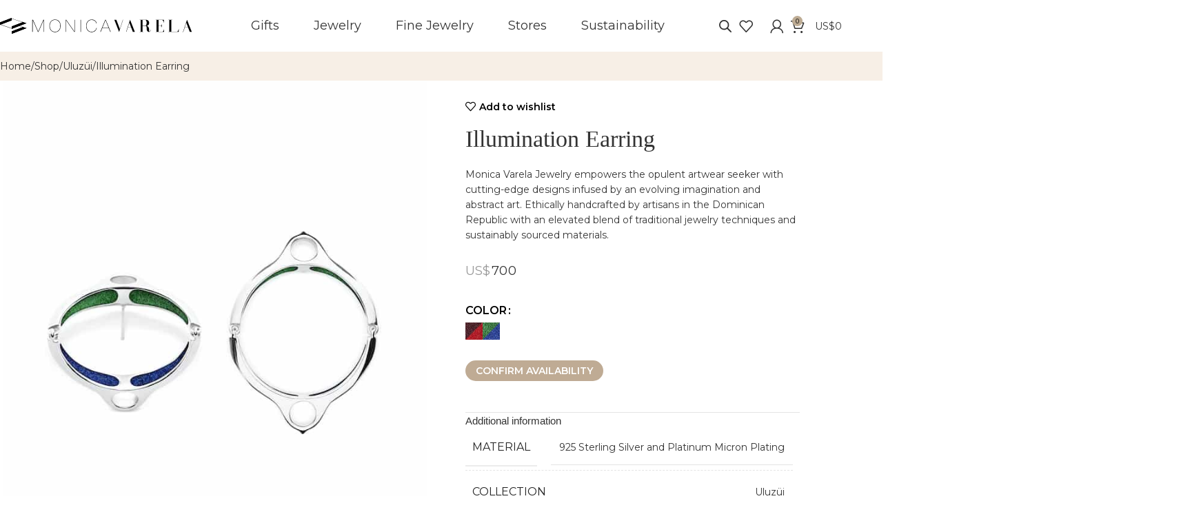

--- FILE ---
content_type: text/html; charset=UTF-8
request_url: https://monicavarela.com/product/iluminacion-earring-sterling-silver/
body_size: 73961
content:
<!DOCTYPE html>
<html lang="en-US">
<head>
	<meta charset="UTF-8">
<script type="55baa3b04b05730f61852bfa-text/javascript">
/* <![CDATA[ */
var gform;gform||(document.addEventListener("gform_main_scripts_loaded",function(){gform.scriptsLoaded=!0}),document.addEventListener("gform/theme/scripts_loaded",function(){gform.themeScriptsLoaded=!0}),window.addEventListener("DOMContentLoaded",function(){gform.domLoaded=!0}),gform={domLoaded:!1,scriptsLoaded:!1,themeScriptsLoaded:!1,isFormEditor:()=>"function"==typeof InitializeEditor,callIfLoaded:function(o){return!(!gform.domLoaded||!gform.scriptsLoaded||!gform.themeScriptsLoaded&&!gform.isFormEditor()||(gform.isFormEditor()&&console.warn("The use of gform.initializeOnLoaded() is deprecated in the form editor context and will be removed in Gravity Forms 3.1."),o(),0))},initializeOnLoaded:function(o){gform.callIfLoaded(o)||(document.addEventListener("gform_main_scripts_loaded",()=>{gform.scriptsLoaded=!0,gform.callIfLoaded(o)}),document.addEventListener("gform/theme/scripts_loaded",()=>{gform.themeScriptsLoaded=!0,gform.callIfLoaded(o)}),window.addEventListener("DOMContentLoaded",()=>{gform.domLoaded=!0,gform.callIfLoaded(o)}))},hooks:{action:{},filter:{}},addAction:function(o,r,e,t){gform.addHook("action",o,r,e,t)},addFilter:function(o,r,e,t){gform.addHook("filter",o,r,e,t)},doAction:function(o){gform.doHook("action",o,arguments)},applyFilters:function(o){return gform.doHook("filter",o,arguments)},removeAction:function(o,r){gform.removeHook("action",o,r)},removeFilter:function(o,r,e){gform.removeHook("filter",o,r,e)},addHook:function(o,r,e,t,n){null==gform.hooks[o][r]&&(gform.hooks[o][r]=[]);var d=gform.hooks[o][r];null==n&&(n=r+"_"+d.length),gform.hooks[o][r].push({tag:n,callable:e,priority:t=null==t?10:t})},doHook:function(r,o,e){var t;if(e=Array.prototype.slice.call(e,1),null!=gform.hooks[r][o]&&((o=gform.hooks[r][o]).sort(function(o,r){return o.priority-r.priority}),o.forEach(function(o){"function"!=typeof(t=o.callable)&&(t=window[t]),"action"==r?t.apply(null,e):e[0]=t.apply(null,e)})),"filter"==r)return e[0]},removeHook:function(o,r,t,n){var e;null!=gform.hooks[o][r]&&(e=(e=gform.hooks[o][r]).filter(function(o,r,e){return!!(null!=n&&n!=o.tag||null!=t&&t!=o.priority)}),gform.hooks[o][r]=e)}});
/* ]]> */
</script>

	<link rel="profile" href="https://gmpg.org/xfn/11">
	<link rel="pingback" href="https://monicavarela.com/xmlrpc.php">

	<!-- Google Tag Manager -->
<script type="55baa3b04b05730f61852bfa-text/javascript">(function(w,d,s,l,i){w[l]=w[l]||[];w[l].push({'gtm.start':
new Date().getTime(),event:'gtm.js'});var f=d.getElementsByTagName(s)[0],
j=d.createElement(s),dl=l!='dataLayer'?'&l='+l:'';j.async=true;j.src=
'https://www.googletagmanager.com/gtm.js?id='+i+dl;f.parentNode.insertBefore(j,f);
})(window,document,'script','dataLayer','GTM-NPJQX3NQ');</script>
<!-- End Google Tag Manager -->
    				<script type="55baa3b04b05730f61852bfa-text/javascript">document.documentElement.className = document.documentElement.className + ' yes-js js_active js'</script>
			<title>Illumination Earring | Monica Varela</title>
<meta name='robots' content='max-image-preview:large' />

<!-- Google Tag Manager by PYS -->
    <script data-cfasync="false" data-pagespeed-no-defer>
	    window.dataLayerPYS = window.dataLayerPYS || [];
	</script>
<!-- End Google Tag Manager by PYS -->
<!-- Google Tag Manager by PYS -->
<script data-cfasync="false" data-pagespeed-no-defer>
	var pys_datalayer_name = "dataLayer";
	window.dataLayerPYS = window.dataLayerPYS || [];</script> 
<!-- End Google Tag Manager by PYS --><link rel='dns-prefetch' href='//capi-automation.s3.us-east-2.amazonaws.com' />
<link rel='dns-prefetch' href='//code.jquery.com' />
<link rel='dns-prefetch' href='//fonts.googleapis.com' />
<link rel="alternate" type="application/rss+xml" title="Monica Varela &raquo; Feed" href="https://monicavarela.com/feed/" />
<link rel="alternate" type="application/rss+xml" title="Monica Varela &raquo; Comments Feed" href="https://monicavarela.com/comments/feed/" />
<link rel="alternate" title="oEmbed (JSON)" type="application/json+oembed" href="https://monicavarela.com/wp-json/oembed/1.0/embed?url=https%3A%2F%2Fmonicavarela.com%2Fproduct%2Filuminacion-earring-sterling-silver%2F" />
<link rel="alternate" title="oEmbed (XML)" type="text/xml+oembed" href="https://monicavarela.com/wp-json/oembed/1.0/embed?url=https%3A%2F%2Fmonicavarela.com%2Fproduct%2Filuminacion-earring-sterling-silver%2F&#038;format=xml" />
<style id='wp-img-auto-sizes-contain-inline-css' type='text/css'>
img:is([sizes=auto i],[sizes^="auto," i]){contain-intrinsic-size:3000px 1500px}
/*# sourceURL=wp-img-auto-sizes-contain-inline-css */
</style>
<link rel='stylesheet' id='wp-block-library-css' href='https://monicavarela.com/wp-includes/css/dist/block-library/style.min.css?ver=6.9' type='text/css' media='all' />
<style id='safe-svg-svg-icon-style-inline-css' type='text/css'>
.safe-svg-cover{text-align:center}.safe-svg-cover .safe-svg-inside{display:inline-block;max-width:100%}.safe-svg-cover svg{fill:currentColor;height:100%;max-height:100%;max-width:100%;width:100%}

/*# sourceURL=https://monicavarela.com/wp-content/plugins/safe-svg/dist/safe-svg-block-frontend.css */
</style>
<link rel='stylesheet' id='jquery-selectBox-css' href='https://monicavarela.com/wp-content/plugins/yith-woocommerce-wishlist-premium/assets/css/jquery.selectBox.css?ver=1.2.0' type='text/css' media='all' />
<link rel='stylesheet' id='yith-wcwl-font-awesome-css' href='https://monicavarela.com/wp-content/plugins/yith-woocommerce-wishlist-premium/assets/css/font-awesome.css?ver=4.7.0' type='text/css' media='all' />
<link rel='stylesheet' id='woocommerce_prettyPhoto_css-css' href='//monicavarela.com/wp-content/plugins/woocommerce/assets/css/prettyPhoto.css?ver=3.1.6' type='text/css' media='all' />
<link rel='stylesheet' id='yith-wcwl-main-css' href='https://monicavarela.com/wp-content/plugins/yith-woocommerce-wishlist-premium/assets/css/style.css?ver=4.8.0' type='text/css' media='all' />
<style id='yith-wcwl-main-inline-css' type='text/css'>
 :root { --color-add-to-wishlist-background: #333333; --color-add-to-wishlist-text: #FFFFFF; --color-add-to-wishlist-border: #333333; --color-add-to-wishlist-background-hover: #333333; --color-add-to-wishlist-text-hover: #FFFFFF; --color-add-to-wishlist-border-hover: #333333; --rounded-corners-radius: 16px; --color-add-to-cart-background: #333333; --color-add-to-cart-text: #FFFFFF; --color-add-to-cart-border: #333333; --color-add-to-cart-background-hover: #4F4F4F; --color-add-to-cart-text-hover: #FFFFFF; --color-add-to-cart-border-hover: #4F4F4F; --add-to-cart-rounded-corners-radius: 16px; --color-button-style-1-background: #333333; --color-button-style-1-text: #FFFFFF; --color-button-style-1-border: #333333; --color-button-style-1-background-hover: #4F4F4F; --color-button-style-1-text-hover: #FFFFFF; --color-button-style-1-border-hover: #4F4F4F; --color-button-style-2-background: #333333; --color-button-style-2-text: #FFFFFF; --color-button-style-2-border: #333333; --color-button-style-2-background-hover: #4F4F4F; --color-button-style-2-text-hover: #FFFFFF; --color-button-style-2-border-hover: #4F4F4F; --color-wishlist-table-background: #FFFFFF; --color-wishlist-table-text: #6d6c6c; --color-wishlist-table-border: #FFFFFF; --color-headers-background: #F4F4F4; --color-share-button-color: rgb(190,172,149); --color-share-button-color-hover: rgb(136,120,100); --color-fb-button-background: rgb(252,252,252); --color-fb-button-background-hover: rgb(252,252,252); --color-tw-button-background: #45AFE2; --color-tw-button-background-hover: #595A5A; --color-pr-button-background: #AB2E31; --color-pr-button-background-hover: #595A5A; --color-em-button-background: rgb(252,252,252); --color-em-button-background-hover: rgb(252,252,252); --color-wa-button-background: rgb(252,252,252); --color-wa-button-background-hover: rgb(252,252,252); --feedback-duration: 3s; --modal-colors-overlay: #0000004d; --modal-colors-icon: #007565; --modal-colors-primary-button: #007565; --modal-colors-primary-button-hover: #007565; --modal-colors-primary-button-text: #fff; --modal-colors-primary-button-text-hover: #fff; --modal-colors-secondary-button: #e8e8e8; --modal-colors-secondary-button-hover: #d8d8d8; --modal-colors-secondary-button-text: #777; --modal-colors-secondary-button-text-hover: #777; --color-ask-an-estimate-background: #333333; --color-ask-an-estimate-text: #FFFFFF; --color-ask-an-estimate-border: #333333; --color-ask-an-estimate-background-hover: #4F4F4F; --color-ask-an-estimate-text-hover: #FFFFFF; --color-ask-an-estimate-border-hover: #4F4F4F; --ask-an-estimate-rounded-corners-radius: 16px; --tooltip-color-background: rgb(190,172,148); --tooltip-color-text: #fff } 
 :root { --color-add-to-wishlist-background: #333333; --color-add-to-wishlist-text: #FFFFFF; --color-add-to-wishlist-border: #333333; --color-add-to-wishlist-background-hover: #333333; --color-add-to-wishlist-text-hover: #FFFFFF; --color-add-to-wishlist-border-hover: #333333; --rounded-corners-radius: 16px; --color-add-to-cart-background: #333333; --color-add-to-cart-text: #FFFFFF; --color-add-to-cart-border: #333333; --color-add-to-cart-background-hover: #4F4F4F; --color-add-to-cart-text-hover: #FFFFFF; --color-add-to-cart-border-hover: #4F4F4F; --add-to-cart-rounded-corners-radius: 16px; --color-button-style-1-background: #333333; --color-button-style-1-text: #FFFFFF; --color-button-style-1-border: #333333; --color-button-style-1-background-hover: #4F4F4F; --color-button-style-1-text-hover: #FFFFFF; --color-button-style-1-border-hover: #4F4F4F; --color-button-style-2-background: #333333; --color-button-style-2-text: #FFFFFF; --color-button-style-2-border: #333333; --color-button-style-2-background-hover: #4F4F4F; --color-button-style-2-text-hover: #FFFFFF; --color-button-style-2-border-hover: #4F4F4F; --color-wishlist-table-background: #FFFFFF; --color-wishlist-table-text: #6d6c6c; --color-wishlist-table-border: #FFFFFF; --color-headers-background: #F4F4F4; --color-share-button-color: rgb(190,172,149); --color-share-button-color-hover: rgb(136,120,100); --color-fb-button-background: rgb(252,252,252); --color-fb-button-background-hover: rgb(252,252,252); --color-tw-button-background: #45AFE2; --color-tw-button-background-hover: #595A5A; --color-pr-button-background: #AB2E31; --color-pr-button-background-hover: #595A5A; --color-em-button-background: rgb(252,252,252); --color-em-button-background-hover: rgb(252,252,252); --color-wa-button-background: rgb(252,252,252); --color-wa-button-background-hover: rgb(252,252,252); --feedback-duration: 3s; --modal-colors-overlay: #0000004d; --modal-colors-icon: #007565; --modal-colors-primary-button: #007565; --modal-colors-primary-button-hover: #007565; --modal-colors-primary-button-text: #fff; --modal-colors-primary-button-text-hover: #fff; --modal-colors-secondary-button: #e8e8e8; --modal-colors-secondary-button-hover: #d8d8d8; --modal-colors-secondary-button-text: #777; --modal-colors-secondary-button-text-hover: #777; --color-ask-an-estimate-background: #333333; --color-ask-an-estimate-text: #FFFFFF; --color-ask-an-estimate-border: #333333; --color-ask-an-estimate-background-hover: #4F4F4F; --color-ask-an-estimate-text-hover: #FFFFFF; --color-ask-an-estimate-border-hover: #4F4F4F; --ask-an-estimate-rounded-corners-radius: 16px; --tooltip-color-background: rgb(190,172,148); --tooltip-color-text: #fff } 
/*# sourceURL=yith-wcwl-main-inline-css */
</style>
<style id='global-styles-inline-css' type='text/css'>
:root{--wp--preset--aspect-ratio--square: 1;--wp--preset--aspect-ratio--4-3: 4/3;--wp--preset--aspect-ratio--3-4: 3/4;--wp--preset--aspect-ratio--3-2: 3/2;--wp--preset--aspect-ratio--2-3: 2/3;--wp--preset--aspect-ratio--16-9: 16/9;--wp--preset--aspect-ratio--9-16: 9/16;--wp--preset--color--black: #000000;--wp--preset--color--cyan-bluish-gray: #abb8c3;--wp--preset--color--white: #ffffff;--wp--preset--color--pale-pink: #f78da7;--wp--preset--color--vivid-red: #cf2e2e;--wp--preset--color--luminous-vivid-orange: #ff6900;--wp--preset--color--luminous-vivid-amber: #fcb900;--wp--preset--color--light-green-cyan: #7bdcb5;--wp--preset--color--vivid-green-cyan: #00d084;--wp--preset--color--pale-cyan-blue: #8ed1fc;--wp--preset--color--vivid-cyan-blue: #0693e3;--wp--preset--color--vivid-purple: #9b51e0;--wp--preset--gradient--vivid-cyan-blue-to-vivid-purple: linear-gradient(135deg,rgb(6,147,227) 0%,rgb(155,81,224) 100%);--wp--preset--gradient--light-green-cyan-to-vivid-green-cyan: linear-gradient(135deg,rgb(122,220,180) 0%,rgb(0,208,130) 100%);--wp--preset--gradient--luminous-vivid-amber-to-luminous-vivid-orange: linear-gradient(135deg,rgb(252,185,0) 0%,rgb(255,105,0) 100%);--wp--preset--gradient--luminous-vivid-orange-to-vivid-red: linear-gradient(135deg,rgb(255,105,0) 0%,rgb(207,46,46) 100%);--wp--preset--gradient--very-light-gray-to-cyan-bluish-gray: linear-gradient(135deg,rgb(238,238,238) 0%,rgb(169,184,195) 100%);--wp--preset--gradient--cool-to-warm-spectrum: linear-gradient(135deg,rgb(74,234,220) 0%,rgb(151,120,209) 20%,rgb(207,42,186) 40%,rgb(238,44,130) 60%,rgb(251,105,98) 80%,rgb(254,248,76) 100%);--wp--preset--gradient--blush-light-purple: linear-gradient(135deg,rgb(255,206,236) 0%,rgb(152,150,240) 100%);--wp--preset--gradient--blush-bordeaux: linear-gradient(135deg,rgb(254,205,165) 0%,rgb(254,45,45) 50%,rgb(107,0,62) 100%);--wp--preset--gradient--luminous-dusk: linear-gradient(135deg,rgb(255,203,112) 0%,rgb(199,81,192) 50%,rgb(65,88,208) 100%);--wp--preset--gradient--pale-ocean: linear-gradient(135deg,rgb(255,245,203) 0%,rgb(182,227,212) 50%,rgb(51,167,181) 100%);--wp--preset--gradient--electric-grass: linear-gradient(135deg,rgb(202,248,128) 0%,rgb(113,206,126) 100%);--wp--preset--gradient--midnight: linear-gradient(135deg,rgb(2,3,129) 0%,rgb(40,116,252) 100%);--wp--preset--font-size--small: 13px;--wp--preset--font-size--medium: 20px;--wp--preset--font-size--large: 36px;--wp--preset--font-size--x-large: 42px;--wp--preset--spacing--20: 0.44rem;--wp--preset--spacing--30: 0.67rem;--wp--preset--spacing--40: 1rem;--wp--preset--spacing--50: 1.5rem;--wp--preset--spacing--60: 2.25rem;--wp--preset--spacing--70: 3.38rem;--wp--preset--spacing--80: 5.06rem;--wp--preset--shadow--natural: 6px 6px 9px rgba(0, 0, 0, 0.2);--wp--preset--shadow--deep: 12px 12px 50px rgba(0, 0, 0, 0.4);--wp--preset--shadow--sharp: 6px 6px 0px rgba(0, 0, 0, 0.2);--wp--preset--shadow--outlined: 6px 6px 0px -3px rgb(255, 255, 255), 6px 6px rgb(0, 0, 0);--wp--preset--shadow--crisp: 6px 6px 0px rgb(0, 0, 0);}:where(body) { margin: 0; }.wp-site-blocks > .alignleft { float: left; margin-right: 2em; }.wp-site-blocks > .alignright { float: right; margin-left: 2em; }.wp-site-blocks > .aligncenter { justify-content: center; margin-left: auto; margin-right: auto; }:where(.is-layout-flex){gap: 0.5em;}:where(.is-layout-grid){gap: 0.5em;}.is-layout-flow > .alignleft{float: left;margin-inline-start: 0;margin-inline-end: 2em;}.is-layout-flow > .alignright{float: right;margin-inline-start: 2em;margin-inline-end: 0;}.is-layout-flow > .aligncenter{margin-left: auto !important;margin-right: auto !important;}.is-layout-constrained > .alignleft{float: left;margin-inline-start: 0;margin-inline-end: 2em;}.is-layout-constrained > .alignright{float: right;margin-inline-start: 2em;margin-inline-end: 0;}.is-layout-constrained > .aligncenter{margin-left: auto !important;margin-right: auto !important;}.is-layout-constrained > :where(:not(.alignleft):not(.alignright):not(.alignfull)){margin-left: auto !important;margin-right: auto !important;}body .is-layout-flex{display: flex;}.is-layout-flex{flex-wrap: wrap;align-items: center;}.is-layout-flex > :is(*, div){margin: 0;}body .is-layout-grid{display: grid;}.is-layout-grid > :is(*, div){margin: 0;}body{padding-top: 0px;padding-right: 0px;padding-bottom: 0px;padding-left: 0px;}a:where(:not(.wp-element-button)){text-decoration: none;}:root :where(.wp-element-button, .wp-block-button__link){background-color: #32373c;border-width: 0;color: #fff;font-family: inherit;font-size: inherit;font-style: inherit;font-weight: inherit;letter-spacing: inherit;line-height: inherit;padding-top: calc(0.667em + 2px);padding-right: calc(1.333em + 2px);padding-bottom: calc(0.667em + 2px);padding-left: calc(1.333em + 2px);text-decoration: none;text-transform: inherit;}.has-black-color{color: var(--wp--preset--color--black) !important;}.has-cyan-bluish-gray-color{color: var(--wp--preset--color--cyan-bluish-gray) !important;}.has-white-color{color: var(--wp--preset--color--white) !important;}.has-pale-pink-color{color: var(--wp--preset--color--pale-pink) !important;}.has-vivid-red-color{color: var(--wp--preset--color--vivid-red) !important;}.has-luminous-vivid-orange-color{color: var(--wp--preset--color--luminous-vivid-orange) !important;}.has-luminous-vivid-amber-color{color: var(--wp--preset--color--luminous-vivid-amber) !important;}.has-light-green-cyan-color{color: var(--wp--preset--color--light-green-cyan) !important;}.has-vivid-green-cyan-color{color: var(--wp--preset--color--vivid-green-cyan) !important;}.has-pale-cyan-blue-color{color: var(--wp--preset--color--pale-cyan-blue) !important;}.has-vivid-cyan-blue-color{color: var(--wp--preset--color--vivid-cyan-blue) !important;}.has-vivid-purple-color{color: var(--wp--preset--color--vivid-purple) !important;}.has-black-background-color{background-color: var(--wp--preset--color--black) !important;}.has-cyan-bluish-gray-background-color{background-color: var(--wp--preset--color--cyan-bluish-gray) !important;}.has-white-background-color{background-color: var(--wp--preset--color--white) !important;}.has-pale-pink-background-color{background-color: var(--wp--preset--color--pale-pink) !important;}.has-vivid-red-background-color{background-color: var(--wp--preset--color--vivid-red) !important;}.has-luminous-vivid-orange-background-color{background-color: var(--wp--preset--color--luminous-vivid-orange) !important;}.has-luminous-vivid-amber-background-color{background-color: var(--wp--preset--color--luminous-vivid-amber) !important;}.has-light-green-cyan-background-color{background-color: var(--wp--preset--color--light-green-cyan) !important;}.has-vivid-green-cyan-background-color{background-color: var(--wp--preset--color--vivid-green-cyan) !important;}.has-pale-cyan-blue-background-color{background-color: var(--wp--preset--color--pale-cyan-blue) !important;}.has-vivid-cyan-blue-background-color{background-color: var(--wp--preset--color--vivid-cyan-blue) !important;}.has-vivid-purple-background-color{background-color: var(--wp--preset--color--vivid-purple) !important;}.has-black-border-color{border-color: var(--wp--preset--color--black) !important;}.has-cyan-bluish-gray-border-color{border-color: var(--wp--preset--color--cyan-bluish-gray) !important;}.has-white-border-color{border-color: var(--wp--preset--color--white) !important;}.has-pale-pink-border-color{border-color: var(--wp--preset--color--pale-pink) !important;}.has-vivid-red-border-color{border-color: var(--wp--preset--color--vivid-red) !important;}.has-luminous-vivid-orange-border-color{border-color: var(--wp--preset--color--luminous-vivid-orange) !important;}.has-luminous-vivid-amber-border-color{border-color: var(--wp--preset--color--luminous-vivid-amber) !important;}.has-light-green-cyan-border-color{border-color: var(--wp--preset--color--light-green-cyan) !important;}.has-vivid-green-cyan-border-color{border-color: var(--wp--preset--color--vivid-green-cyan) !important;}.has-pale-cyan-blue-border-color{border-color: var(--wp--preset--color--pale-cyan-blue) !important;}.has-vivid-cyan-blue-border-color{border-color: var(--wp--preset--color--vivid-cyan-blue) !important;}.has-vivid-purple-border-color{border-color: var(--wp--preset--color--vivid-purple) !important;}.has-vivid-cyan-blue-to-vivid-purple-gradient-background{background: var(--wp--preset--gradient--vivid-cyan-blue-to-vivid-purple) !important;}.has-light-green-cyan-to-vivid-green-cyan-gradient-background{background: var(--wp--preset--gradient--light-green-cyan-to-vivid-green-cyan) !important;}.has-luminous-vivid-amber-to-luminous-vivid-orange-gradient-background{background: var(--wp--preset--gradient--luminous-vivid-amber-to-luminous-vivid-orange) !important;}.has-luminous-vivid-orange-to-vivid-red-gradient-background{background: var(--wp--preset--gradient--luminous-vivid-orange-to-vivid-red) !important;}.has-very-light-gray-to-cyan-bluish-gray-gradient-background{background: var(--wp--preset--gradient--very-light-gray-to-cyan-bluish-gray) !important;}.has-cool-to-warm-spectrum-gradient-background{background: var(--wp--preset--gradient--cool-to-warm-spectrum) !important;}.has-blush-light-purple-gradient-background{background: var(--wp--preset--gradient--blush-light-purple) !important;}.has-blush-bordeaux-gradient-background{background: var(--wp--preset--gradient--blush-bordeaux) !important;}.has-luminous-dusk-gradient-background{background: var(--wp--preset--gradient--luminous-dusk) !important;}.has-pale-ocean-gradient-background{background: var(--wp--preset--gradient--pale-ocean) !important;}.has-electric-grass-gradient-background{background: var(--wp--preset--gradient--electric-grass) !important;}.has-midnight-gradient-background{background: var(--wp--preset--gradient--midnight) !important;}.has-small-font-size{font-size: var(--wp--preset--font-size--small) !important;}.has-medium-font-size{font-size: var(--wp--preset--font-size--medium) !important;}.has-large-font-size{font-size: var(--wp--preset--font-size--large) !important;}.has-x-large-font-size{font-size: var(--wp--preset--font-size--x-large) !important;}
:where(.wp-block-post-template.is-layout-flex){gap: 1.25em;}:where(.wp-block-post-template.is-layout-grid){gap: 1.25em;}
:where(.wp-block-term-template.is-layout-flex){gap: 1.25em;}:where(.wp-block-term-template.is-layout-grid){gap: 1.25em;}
:where(.wp-block-columns.is-layout-flex){gap: 2em;}:where(.wp-block-columns.is-layout-grid){gap: 2em;}
:root :where(.wp-block-pullquote){font-size: 1.5em;line-height: 1.6;}
/*# sourceURL=global-styles-inline-css */
</style>
<style id='woocommerce-inline-inline-css' type='text/css'>
.woocommerce form .form-row .required { visibility: visible; }
/*# sourceURL=woocommerce-inline-inline-css */
</style>
<link rel='stylesheet' id='trp-language-switcher-style-css' href='https://monicavarela.com/wp-content/plugins/translatepress-multilingual/assets/css/trp-language-switcher.css?ver=3.0.7' type='text/css' media='all' />
<link rel='stylesheet' id='ywgc-frontend-css' href='https://monicavarela.com/wp-content/plugins/yith-woocommerce-gift-cards/assets/css/ywgc-frontend.css?ver=4.17.0' type='text/css' media='all' />
<style id='ywgc-frontend-inline-css' type='text/css'>

                    .ywgc_apply_gift_card_button{
                        background-color:#448a85 !important;
                        color:#ffffff!important;
                    }
                    .ywgc_apply_gift_card_button:hover{
                        background-color:#4ac4aa!important;
                        color:#ffffff!important;
                    }
                    .ywgc_enter_code{
                        background-color:#ffffff;
                        color:#000000;
                    }
                    .ywgc_enter_code:hover{
                        background-color:#ffffff;
                        color: #000000;
                    }
                    .gift-cards-list button{
                        border: 1px solid #000000;
                    }
                    .selected_image_parent{
                        border: 2px dashed #000000 !important;
                    }
                    .ywgc-preset-image.selected_image_parent:after{
                        background-color: #000000;
                    }
                    .ywgc-predefined-amount-button.selected_button{
                        background-color: #000000;
                    }
                    .ywgc-on-sale-text{
                        color:#000000;
                    }
                    .ywgc-choose-image.ywgc-choose-template:hover{
                        background: rgba(0, 0, 0, 0.9);
                    }
                    .ywgc-choose-image.ywgc-choose-template{
                        background: rgba(0, 0, 0, 0.8);
                    }
                    .ui-datepicker a.ui-state-active, .ui-datepicker a.ui-state-hover {
                        background:#000000 !important;
                        color: white;
                    }
                    .ywgc-form-preview-separator{
                        background-color: #000000;
                    }
                    .ywgc-form-preview-amount{
                        color: #000000;
                    }
                    #ywgc-manual-amount{
                        border: 1px solid #000000;
                    }
                    .ywgc-template-categories a:hover,
                    .ywgc-template-categories a.ywgc-category-selected{
                        color: #000000;
                    }
                    .ywgc-design-list-modal .ywgc-preset-image:before {
                        background-color: #000000;
                    }
                    .ywgc-custom-upload-container-modal .ywgc-custom-design-modal-preview-close {
                        background-color: #000000;
                    }
           
/*# sourceURL=ywgc-frontend-inline-css */
</style>
<link rel='stylesheet' id='jquery-ui-css-css' href='//code.jquery.com/ui/1.13.1/themes/smoothness/jquery-ui.css?ver=1' type='text/css' media='all' />
<link rel='stylesheet' id='dashicons-css' href='https://monicavarela.com/wp-includes/css/dashicons.min.css?ver=6.9' type='text/css' media='all' />
<style id='dashicons-inline-css' type='text/css'>
[data-font="Dashicons"]:before {font-family: 'Dashicons' !important;content: attr(data-icon) !important;speak: none !important;font-weight: normal !important;font-variant: normal !important;text-transform: none !important;line-height: 1 !important;font-style: normal !important;-webkit-font-smoothing: antialiased !important;-moz-osx-font-smoothing: grayscale !important;}
/*# sourceURL=dashicons-inline-css */
</style>
<link rel='stylesheet' id='dgwt-wcas-style-css' href='https://monicavarela.com/wp-content/plugins/ajax-search-for-woocommerce-premium/assets/css/style.min.css?ver=1.32.0' type='text/css' media='all' />
<link rel='stylesheet' id='elementor-frontend-css' href='https://monicavarela.com/wp-content/plugins/elementor/assets/css/frontend.min.css?ver=3.34.1' type='text/css' media='all' />
<link rel='stylesheet' id='widget-heading-css' href='https://monicavarela.com/wp-content/plugins/elementor/assets/css/widget-heading.min.css?ver=3.34.1' type='text/css' media='all' />
<link rel='stylesheet' id='e-animation-slideInUp-css' href='https://monicavarela.com/wp-content/plugins/elementor/assets/lib/animations/styles/slideInUp.min.css?ver=3.34.1' type='text/css' media='all' />
<link rel='stylesheet' id='e-popup-css' href='https://monicavarela.com/wp-content/plugins/elementor-pro/assets/css/conditionals/popup.min.css?ver=3.34.0' type='text/css' media='all' />
<link rel='stylesheet' id='elementor-post-30611-css' href='https://monicavarela.com/wp-content/uploads/elementor/css/post-30611.css?ver=1768559989' type='text/css' media='all' />
<link rel='stylesheet' id='elementor-post-48542-css' href='https://monicavarela.com/wp-content/uploads/elementor/css/post-48542.css?ver=1768560043' type='text/css' media='all' />
<link rel='stylesheet' id='elementor-post-48586-css' href='https://monicavarela.com/wp-content/uploads/elementor/css/post-48586.css?ver=1768559989' type='text/css' media='all' />
<link rel='stylesheet' id='e-woocommerce-notices-css' href='https://monicavarela.com/wp-content/plugins/elementor-pro/assets/css/woocommerce-notices.min.css?ver=3.34.0' type='text/css' media='all' />
<link rel='stylesheet' id='wpccb-frontend-css' href='https://monicavarela.com/wp-content/plugins/wpc-copy-billing-address/assets/css/frontend.css?ver=1.2.0' type='text/css' media='all' />
<link rel='stylesheet' id='wd-style-base-css' href='https://monicavarela.com/wp-content/themes/woodmart/css/parts/base.min.css?ver=8.2.2' type='text/css' media='all' />
<link rel='stylesheet' id='wd-helpers-wpb-elem-css' href='https://monicavarela.com/wp-content/themes/woodmart/css/parts/helpers-wpb-elem.min.css?ver=8.2.2' type='text/css' media='all' />
<link rel='stylesheet' id='wd-woo-yith-wishlist-css' href='https://monicavarela.com/wp-content/themes/woodmart/css/parts/int-woo-yith-wishlist.min.css?ver=8.2.2' type='text/css' media='all' />
<link rel='stylesheet' id='wd-page-my-account-css' href='https://monicavarela.com/wp-content/themes/woodmart/css/parts/woo-page-my-account.min.css?ver=8.2.2' type='text/css' media='all' />
<link rel='stylesheet' id='wd-elementor-base-css' href='https://monicavarela.com/wp-content/themes/woodmart/css/parts/int-elem-base.min.css?ver=8.2.2' type='text/css' media='all' />
<link rel='stylesheet' id='wd-elementor-pro-base-css' href='https://monicavarela.com/wp-content/themes/woodmart/css/parts/int-elementor-pro.min.css?ver=8.2.2' type='text/css' media='all' />
<link rel='stylesheet' id='wd-woocommerce-base-css' href='https://monicavarela.com/wp-content/themes/woodmart/css/parts/woocommerce-base.min.css?ver=8.2.2' type='text/css' media='all' />
<link rel='stylesheet' id='wd-mod-star-rating-css' href='https://monicavarela.com/wp-content/themes/woodmart/css/parts/mod-star-rating.min.css?ver=8.2.2' type='text/css' media='all' />
<link rel='stylesheet' id='wd-woocommerce-block-notices-css' href='https://monicavarela.com/wp-content/themes/woodmart/css/parts/woo-mod-block-notices.min.css?ver=8.2.2' type='text/css' media='all' />
<link rel='stylesheet' id='wd-woo-mod-quantity-css' href='https://monicavarela.com/wp-content/themes/woodmart/css/parts/woo-mod-quantity.min.css?ver=8.2.2' type='text/css' media='all' />
<link rel='stylesheet' id='wd-woo-single-prod-el-base-css' href='https://monicavarela.com/wp-content/themes/woodmart/css/parts/woo-single-prod-el-base.min.css?ver=8.2.2' type='text/css' media='all' />
<link rel='stylesheet' id='wd-woo-mod-stock-status-css' href='https://monicavarela.com/wp-content/themes/woodmart/css/parts/woo-mod-stock-status.min.css?ver=8.2.2' type='text/css' media='all' />
<link rel='stylesheet' id='wd-woo-opt-hide-larger-price-css' href='https://monicavarela.com/wp-content/themes/woodmart/css/parts/woo-opt-hide-larger-price.min.css?ver=8.2.2' type='text/css' media='all' />
<link rel='stylesheet' id='wd-woo-mod-shop-attributes-css' href='https://monicavarela.com/wp-content/themes/woodmart/css/parts/woo-mod-shop-attributes.min.css?ver=8.2.2' type='text/css' media='all' />
<link rel='stylesheet' id='wd-wp-blocks-css' href='https://monicavarela.com/wp-content/themes/woodmart/css/parts/wp-blocks.min.css?ver=8.2.2' type='text/css' media='all' />
<link rel='stylesheet' id='child-style-css' href='https://monicavarela.com/wp-content/themes/woodmart-child/style.css?ver=8.2.2' type='text/css' media='all' />
<link rel='stylesheet' id='wd-header-base-css' href='https://monicavarela.com/wp-content/themes/woodmart/css/parts/header-base.min.css?ver=8.2.2' type='text/css' media='all' />
<link rel='stylesheet' id='wd-mod-tools-css' href='https://monicavarela.com/wp-content/themes/woodmart/css/parts/mod-tools.min.css?ver=8.2.2' type='text/css' media='all' />
<link rel='stylesheet' id='wd-header-my-account-dropdown-css' href='https://monicavarela.com/wp-content/themes/woodmart/css/parts/header-el-my-account-dropdown.min.css?ver=8.2.2' type='text/css' media='all' />
<link rel='stylesheet' id='wd-woo-mod-login-form-css' href='https://monicavarela.com/wp-content/themes/woodmart/css/parts/woo-mod-login-form.min.css?ver=8.2.2' type='text/css' media='all' />
<link rel='stylesheet' id='wd-header-my-account-css' href='https://monicavarela.com/wp-content/themes/woodmart/css/parts/header-el-my-account.min.css?ver=8.2.2' type='text/css' media='all' />
<link rel='stylesheet' id='wd-list-css' href='https://monicavarela.com/wp-content/themes/woodmart/css/parts/el-list.min.css?ver=8.2.2' type='text/css' media='all' />
<link rel='stylesheet' id='wd-el-list-css' href='https://monicavarela.com/wp-content/themes/woodmart/css/parts/el-list-wpb-elem.min.css?ver=8.2.2' type='text/css' media='all' />
<link rel='stylesheet' id='wd-header-search-css' href='https://monicavarela.com/wp-content/themes/woodmart/css/parts/header-el-search.min.css?ver=8.2.2' type='text/css' media='all' />
<link rel='stylesheet' id='wd-header-elements-base-css' href='https://monicavarela.com/wp-content/themes/woodmart/css/parts/header-el-base.min.css?ver=8.2.2' type='text/css' media='all' />
<link rel='stylesheet' id='wd-header-cart-css' href='https://monicavarela.com/wp-content/themes/woodmart/css/parts/header-el-cart.min.css?ver=8.2.2' type='text/css' media='all' />
<link rel='stylesheet' id='wd-widget-shopping-cart-css' href='https://monicavarela.com/wp-content/themes/woodmart/css/parts/woo-widget-shopping-cart.min.css?ver=8.2.2' type='text/css' media='all' />
<link rel='stylesheet' id='wd-widget-product-list-css' href='https://monicavarela.com/wp-content/themes/woodmart/css/parts/woo-widget-product-list.min.css?ver=8.2.2' type='text/css' media='all' />
<link rel='stylesheet' id='wd-header-mobile-nav-dropdown-css' href='https://monicavarela.com/wp-content/themes/woodmart/css/parts/header-el-mobile-nav-dropdown.min.css?ver=8.2.2' type='text/css' media='all' />
<link rel='stylesheet' id='wd-button-css' href='https://monicavarela.com/wp-content/themes/woodmart/css/parts/el-button.min.css?ver=8.2.2' type='text/css' media='all' />
<link rel='stylesheet' id='wd-header-search-form-css' href='https://monicavarela.com/wp-content/themes/woodmart/css/parts/header-el-search-form.min.css?ver=8.2.2' type='text/css' media='all' />
<link rel='stylesheet' id='wd-wd-search-form-css' href='https://monicavarela.com/wp-content/themes/woodmart/css/parts/wd-search-form.min.css?ver=8.2.2' type='text/css' media='all' />
<link rel='stylesheet' id='wd-wd-search-results-css' href='https://monicavarela.com/wp-content/themes/woodmart/css/parts/wd-search-results.min.css?ver=8.2.2' type='text/css' media='all' />
<link rel='stylesheet' id='wd-wd-search-dropdown-css' href='https://monicavarela.com/wp-content/themes/woodmart/css/parts/wd-search-dropdown.min.css?ver=8.2.2' type='text/css' media='all' />
<link rel='stylesheet' id='wd-page-title-css' href='https://monicavarela.com/wp-content/themes/woodmart/css/parts/page-title.min.css?ver=8.2.2' type='text/css' media='all' />
<link rel='stylesheet' id='wd-woo-single-prod-predefined-css' href='https://monicavarela.com/wp-content/themes/woodmart/css/parts/woo-single-prod-predefined.min.css?ver=8.2.2' type='text/css' media='all' />
<link rel='stylesheet' id='wd-woo-single-prod-and-quick-view-predefined-css' href='https://monicavarela.com/wp-content/themes/woodmart/css/parts/woo-single-prod-and-quick-view-predefined.min.css?ver=8.2.2' type='text/css' media='all' />
<link rel='stylesheet' id='wd-woo-single-prod-el-tabs-predefined-css' href='https://monicavarela.com/wp-content/themes/woodmart/css/parts/woo-single-prod-el-tabs-predefined.min.css?ver=8.2.2' type='text/css' media='all' />
<link rel='stylesheet' id='wd-woo-single-prod-opt-base-css' href='https://monicavarela.com/wp-content/themes/woodmart/css/parts/woo-single-prod-opt-base.min.css?ver=8.2.2' type='text/css' media='all' />
<link rel='stylesheet' id='wd-photoswipe-css' href='https://monicavarela.com/wp-content/themes/woodmart/css/parts/lib-photoswipe.min.css?ver=8.2.2' type='text/css' media='all' />
<link rel='stylesheet' id='wd-woo-single-prod-el-gallery-css' href='https://monicavarela.com/wp-content/themes/woodmart/css/parts/woo-single-prod-el-gallery.min.css?ver=8.2.2' type='text/css' media='all' />
<link rel='stylesheet' id='wd-woo-single-prod-el-gallery-opt-thumb-grid-lg-css' href='https://monicavarela.com/wp-content/themes/woodmart/css/parts/woo-single-prod-el-gallery-opt-thumb-grid.min.css?ver=8.2.2' type='text/css' media='(min-width: 1025px)' />
<link rel='stylesheet' id='wd-swiper-css' href='https://monicavarela.com/wp-content/themes/woodmart/css/parts/lib-swiper.min.css?ver=8.2.2' type='text/css' media='all' />
<link rel='stylesheet' id='wd-woo-mod-product-labels-css' href='https://monicavarela.com/wp-content/themes/woodmart/css/parts/woo-mod-product-labels.min.css?ver=8.2.2' type='text/css' media='all' />
<link rel='stylesheet' id='wd-woo-mod-product-labels-round-css' href='https://monicavarela.com/wp-content/themes/woodmart/css/parts/woo-mod-product-labels-round.min.css?ver=8.2.2' type='text/css' media='all' />
<link rel='stylesheet' id='wd-swiper-arrows-css' href='https://monicavarela.com/wp-content/themes/woodmart/css/parts/lib-swiper-arrows.min.css?ver=8.2.2' type='text/css' media='all' />
<link rel='stylesheet' id='wd-woo-mod-variation-form-css' href='https://monicavarela.com/wp-content/themes/woodmart/css/parts/woo-mod-variation-form.min.css?ver=8.2.2' type='text/css' media='all' />
<link rel='stylesheet' id='wd-woo-mod-swatches-base-css' href='https://monicavarela.com/wp-content/themes/woodmart/css/parts/woo-mod-swatches-base.min.css?ver=8.2.2' type='text/css' media='all' />
<link rel='stylesheet' id='wd-woo-mod-variation-form-single-css' href='https://monicavarela.com/wp-content/themes/woodmart/css/parts/woo-mod-variation-form-single.min.css?ver=8.2.2' type='text/css' media='all' />
<link rel='stylesheet' id='wd-add-to-cart-popup-css' href='https://monicavarela.com/wp-content/themes/woodmart/css/parts/woo-opt-add-to-cart-popup.min.css?ver=8.2.2' type='text/css' media='all' />
<link rel='stylesheet' id='wd-mfp-popup-css' href='https://monicavarela.com/wp-content/themes/woodmart/css/parts/lib-magnific-popup.min.css?ver=8.2.2' type='text/css' media='all' />
<link rel='stylesheet' id='wd-woo-mod-swatches-style-1-css' href='https://monicavarela.com/wp-content/themes/woodmart/css/parts/woo-mod-swatches-style-1.min.css?ver=8.2.2' type='text/css' media='all' />
<link rel='stylesheet' id='wd-woo-mod-swatches-dis-1-css' href='https://monicavarela.com/wp-content/themes/woodmart/css/parts/woo-mod-swatches-dis-style-1.min.css?ver=8.2.2' type='text/css' media='all' />
<link rel='stylesheet' id='wd-accordion-css' href='https://monicavarela.com/wp-content/themes/woodmart/css/parts/el-accordion.min.css?ver=8.2.2' type='text/css' media='all' />
<link rel='stylesheet' id='wd-accordion-elem-wpb-css' href='https://monicavarela.com/wp-content/themes/woodmart/css/parts/el-accordion-wpb-elem.min.css?ver=8.2.2' type='text/css' media='all' />
<link rel='stylesheet' id='wd-social-icons-css' href='https://monicavarela.com/wp-content/themes/woodmart/css/parts/el-social-icons.min.css?ver=8.2.2' type='text/css' media='all' />
<link rel='stylesheet' id='wd-woo-opt-title-limit-css' href='https://monicavarela.com/wp-content/themes/woodmart/css/parts/woo-opt-title-limit.min.css?ver=8.2.2' type='text/css' media='all' />
<link rel='stylesheet' id='wd-woo-opt-stretch-cont-css' href='https://monicavarela.com/wp-content/themes/woodmart/css/parts/woo-opt-stretch-cont.min.css?ver=8.2.2' type='text/css' media='all' />
<link rel='stylesheet' id='wd-product-loop-css' href='https://monicavarela.com/wp-content/themes/woodmart/css/parts/woo-product-loop.min.css?ver=8.2.2' type='text/css' media='all' />
<link rel='stylesheet' id='wd-product-loop-icons-css' href='https://monicavarela.com/wp-content/themes/woodmart/css/parts/woo-product-loop-icons.min.css?ver=8.2.2' type='text/css' media='all' />
<link rel='stylesheet' id='wd-woo-opt-grid-gallery-css' href='https://monicavarela.com/wp-content/themes/woodmart/css/parts/woo-opt-grid-gallery.min.css?ver=8.2.2' type='text/css' media='all' />
<link rel='stylesheet' id='wd-widget-collapse-css' href='https://monicavarela.com/wp-content/themes/woodmart/css/parts/opt-widget-collapse.min.css?ver=8.2.2' type='text/css' media='all' />
<link rel='stylesheet' id='wd-footer-base-css' href='https://monicavarela.com/wp-content/themes/woodmart/css/parts/footer-base.min.css?ver=8.2.2' type='text/css' media='all' />
<link rel='stylesheet' id='wd-scroll-top-css' href='https://monicavarela.com/wp-content/themes/woodmart/css/parts/opt-scrolltotop.min.css?ver=8.2.2' type='text/css' media='all' />
<link rel='stylesheet' id='wd-header-search-fullscreen-css' href='https://monicavarela.com/wp-content/themes/woodmart/css/parts/header-el-search-fullscreen-general.min.css?ver=8.2.2' type='text/css' media='all' />
<link rel='stylesheet' id='wd-header-search-fullscreen-1-css' href='https://monicavarela.com/wp-content/themes/woodmart/css/parts/header-el-search-fullscreen-1.min.css?ver=8.2.2' type='text/css' media='all' />
<link rel='stylesheet' id='xts-style-header_539913-css' href='https://monicavarela.com/wp-content/uploads/xts-header_539913-1751685891.css?ver=8.2.2' type='text/css' media='all' />
<link rel='stylesheet' id='xts-style-theme_settings_default-css' href='https://monicavarela.com/wp-content/uploads/xts-theme_settings_default-1768338628.css?ver=8.2.2' type='text/css' media='all' />
<style id="xts-google-fonts-css" media="all">/* cyrillic-ext */
@font-face {
  font-family: 'Montserrat';
  font-style: normal;
  font-weight: 400;
  font-display: swap;
  src: url(/fonts.gstatic.com/s/montserrat/v31/JTUSjIg1_i6t8kCHKm459WRhyyTh89ZNpQ.woff2) format('woff2');
  unicode-range: U+0460-052F, U+1C80-1C8A, U+20B4, U+2DE0-2DFF, U+A640-A69F, U+FE2E-FE2F;
}
/* cyrillic */
@font-face {
  font-family: 'Montserrat';
  font-style: normal;
  font-weight: 400;
  font-display: swap;
  src: url(/fonts.gstatic.com/s/montserrat/v31/JTUSjIg1_i6t8kCHKm459W1hyyTh89ZNpQ.woff2) format('woff2');
  unicode-range: U+0301, U+0400-045F, U+0490-0491, U+04B0-04B1, U+2116;
}
/* vietnamese */
@font-face {
  font-family: 'Montserrat';
  font-style: normal;
  font-weight: 400;
  font-display: swap;
  src: url(/fonts.gstatic.com/s/montserrat/v31/JTUSjIg1_i6t8kCHKm459WZhyyTh89ZNpQ.woff2) format('woff2');
  unicode-range: U+0102-0103, U+0110-0111, U+0128-0129, U+0168-0169, U+01A0-01A1, U+01AF-01B0, U+0300-0301, U+0303-0304, U+0308-0309, U+0323, U+0329, U+1EA0-1EF9, U+20AB;
}
/* latin-ext */
@font-face {
  font-family: 'Montserrat';
  font-style: normal;
  font-weight: 400;
  font-display: swap;
  src: url(/fonts.gstatic.com/s/montserrat/v31/JTUSjIg1_i6t8kCHKm459WdhyyTh89ZNpQ.woff2) format('woff2');
  unicode-range: U+0100-02BA, U+02BD-02C5, U+02C7-02CC, U+02CE-02D7, U+02DD-02FF, U+0304, U+0308, U+0329, U+1D00-1DBF, U+1E00-1E9F, U+1EF2-1EFF, U+2020, U+20A0-20AB, U+20AD-20C0, U+2113, U+2C60-2C7F, U+A720-A7FF;
}
/* latin */
@font-face {
  font-family: 'Montserrat';
  font-style: normal;
  font-weight: 400;
  font-display: swap;
  src: url(/fonts.gstatic.com/s/montserrat/v31/JTUSjIg1_i6t8kCHKm459WlhyyTh89Y.woff2) format('woff2');
  unicode-range: U+0000-00FF, U+0131, U+0152-0153, U+02BB-02BC, U+02C6, U+02DA, U+02DC, U+0304, U+0308, U+0329, U+2000-206F, U+20AC, U+2122, U+2191, U+2193, U+2212, U+2215, U+FEFF, U+FFFD;
}
/* cyrillic-ext */
@font-face {
  font-family: 'Montserrat';
  font-style: normal;
  font-weight: 600;
  font-display: swap;
  src: url(/fonts.gstatic.com/s/montserrat/v31/JTUSjIg1_i6t8kCHKm459WRhyyTh89ZNpQ.woff2) format('woff2');
  unicode-range: U+0460-052F, U+1C80-1C8A, U+20B4, U+2DE0-2DFF, U+A640-A69F, U+FE2E-FE2F;
}
/* cyrillic */
@font-face {
  font-family: 'Montserrat';
  font-style: normal;
  font-weight: 600;
  font-display: swap;
  src: url(/fonts.gstatic.com/s/montserrat/v31/JTUSjIg1_i6t8kCHKm459W1hyyTh89ZNpQ.woff2) format('woff2');
  unicode-range: U+0301, U+0400-045F, U+0490-0491, U+04B0-04B1, U+2116;
}
/* vietnamese */
@font-face {
  font-family: 'Montserrat';
  font-style: normal;
  font-weight: 600;
  font-display: swap;
  src: url(/fonts.gstatic.com/s/montserrat/v31/JTUSjIg1_i6t8kCHKm459WZhyyTh89ZNpQ.woff2) format('woff2');
  unicode-range: U+0102-0103, U+0110-0111, U+0128-0129, U+0168-0169, U+01A0-01A1, U+01AF-01B0, U+0300-0301, U+0303-0304, U+0308-0309, U+0323, U+0329, U+1EA0-1EF9, U+20AB;
}
/* latin-ext */
@font-face {
  font-family: 'Montserrat';
  font-style: normal;
  font-weight: 600;
  font-display: swap;
  src: url(/fonts.gstatic.com/s/montserrat/v31/JTUSjIg1_i6t8kCHKm459WdhyyTh89ZNpQ.woff2) format('woff2');
  unicode-range: U+0100-02BA, U+02BD-02C5, U+02C7-02CC, U+02CE-02D7, U+02DD-02FF, U+0304, U+0308, U+0329, U+1D00-1DBF, U+1E00-1E9F, U+1EF2-1EFF, U+2020, U+20A0-20AB, U+20AD-20C0, U+2113, U+2C60-2C7F, U+A720-A7FF;
}
/* latin */
@font-face {
  font-family: 'Montserrat';
  font-style: normal;
  font-weight: 600;
  font-display: swap;
  src: url(/fonts.gstatic.com/s/montserrat/v31/JTUSjIg1_i6t8kCHKm459WlhyyTh89Y.woff2) format('woff2');
  unicode-range: U+0000-00FF, U+0131, U+0152-0153, U+02BB-02BC, U+02C6, U+02DA, U+02DC, U+0304, U+0308, U+0329, U+2000-206F, U+20AC, U+2122, U+2191, U+2193, U+2212, U+2215, U+FEFF, U+FFFD;
}
/* thai */
@font-face {
  font-family: 'Trirong';
  font-style: normal;
  font-weight: 300;
  font-display: swap;
  src: url(/fonts.gstatic.com/s/trirong/v17/7r3DqXNgp8wxdOdOlyAKzb1B58P9itoh5g.woff2) format('woff2');
  unicode-range: U+02D7, U+0303, U+0331, U+0E01-0E5B, U+200C-200D, U+25CC;
}
/* vietnamese */
@font-face {
  font-family: 'Trirong';
  font-style: normal;
  font-weight: 300;
  font-display: swap;
  src: url(/fonts.gstatic.com/s/trirong/v17/7r3DqXNgp8wxdOdOlyAKzaZB58P9itoh5g.woff2) format('woff2');
  unicode-range: U+0102-0103, U+0110-0111, U+0128-0129, U+0168-0169, U+01A0-01A1, U+01AF-01B0, U+0300-0301, U+0303-0304, U+0308-0309, U+0323, U+0329, U+1EA0-1EF9, U+20AB;
}
/* latin-ext */
@font-face {
  font-family: 'Trirong';
  font-style: normal;
  font-weight: 300;
  font-display: swap;
  src: url(/fonts.gstatic.com/s/trirong/v17/7r3DqXNgp8wxdOdOlyAKzadB58P9itoh5g.woff2) format('woff2');
  unicode-range: U+0100-02BA, U+02BD-02C5, U+02C7-02CC, U+02CE-02D7, U+02DD-02FF, U+0304, U+0308, U+0329, U+1D00-1DBF, U+1E00-1E9F, U+1EF2-1EFF, U+2020, U+20A0-20AB, U+20AD-20C0, U+2113, U+2C60-2C7F, U+A720-A7FF;
}
/* latin */
@font-face {
  font-family: 'Trirong';
  font-style: normal;
  font-weight: 300;
  font-display: swap;
  src: url(/fonts.gstatic.com/s/trirong/v17/7r3DqXNgp8wxdOdOlyAKzalB58P9ito.woff2) format('woff2');
  unicode-range: U+0000-00FF, U+0131, U+0152-0153, U+02BB-02BC, U+02C6, U+02DA, U+02DC, U+0304, U+0308, U+0329, U+2000-206F, U+20AC, U+2122, U+2191, U+2193, U+2212, U+2215, U+FEFF, U+FFFD;
}
/* thai */
@font-face {
  font-family: 'Trirong';
  font-style: normal;
  font-weight: 400;
  font-display: swap;
  src: url(/fonts.gstatic.com/s/trirong/v17/7r3GqXNgp8wxdOdOn58o2IRj6unHgw.woff2) format('woff2');
  unicode-range: U+02D7, U+0303, U+0331, U+0E01-0E5B, U+200C-200D, U+25CC;
}
/* vietnamese */
@font-face {
  font-family: 'Trirong';
  font-style: normal;
  font-weight: 400;
  font-display: swap;
  src: url(/fonts.gstatic.com/s/trirong/v17/7r3GqXNgp8wxdOdOn4Qo2IRj6unHgw.woff2) format('woff2');
  unicode-range: U+0102-0103, U+0110-0111, U+0128-0129, U+0168-0169, U+01A0-01A1, U+01AF-01B0, U+0300-0301, U+0303-0304, U+0308-0309, U+0323, U+0329, U+1EA0-1EF9, U+20AB;
}
/* latin-ext */
@font-face {
  font-family: 'Trirong';
  font-style: normal;
  font-weight: 400;
  font-display: swap;
  src: url(/fonts.gstatic.com/s/trirong/v17/7r3GqXNgp8wxdOdOn4Uo2IRj6unHgw.woff2) format('woff2');
  unicode-range: U+0100-02BA, U+02BD-02C5, U+02C7-02CC, U+02CE-02D7, U+02DD-02FF, U+0304, U+0308, U+0329, U+1D00-1DBF, U+1E00-1E9F, U+1EF2-1EFF, U+2020, U+20A0-20AB, U+20AD-20C0, U+2113, U+2C60-2C7F, U+A720-A7FF;
}
/* latin */
@font-face {
  font-family: 'Trirong';
  font-style: normal;
  font-weight: 400;
  font-display: swap;
  src: url(/fonts.gstatic.com/s/trirong/v17/7r3GqXNgp8wxdOdOn4so2IRj6uk.woff2) format('woff2');
  unicode-range: U+0000-00FF, U+0131, U+0152-0153, U+02BB-02BC, U+02C6, U+02DA, U+02DC, U+0304, U+0308, U+0329, U+2000-206F, U+20AC, U+2122, U+2191, U+2193, U+2212, U+2215, U+FEFF, U+FFFD;
}
/* thai */
@font-face {
  font-family: 'Trirong';
  font-style: normal;
  font-weight: 600;
  font-display: swap;
  src: url(/fonts.gstatic.com/s/trirong/v17/7r3DqXNgp8wxdOdOl1QMzb1B58P9itoh5g.woff2) format('woff2');
  unicode-range: U+02D7, U+0303, U+0331, U+0E01-0E5B, U+200C-200D, U+25CC;
}
/* vietnamese */
@font-face {
  font-family: 'Trirong';
  font-style: normal;
  font-weight: 600;
  font-display: swap;
  src: url(/fonts.gstatic.com/s/trirong/v17/7r3DqXNgp8wxdOdOl1QMzaZB58P9itoh5g.woff2) format('woff2');
  unicode-range: U+0102-0103, U+0110-0111, U+0128-0129, U+0168-0169, U+01A0-01A1, U+01AF-01B0, U+0300-0301, U+0303-0304, U+0308-0309, U+0323, U+0329, U+1EA0-1EF9, U+20AB;
}
/* latin-ext */
@font-face {
  font-family: 'Trirong';
  font-style: normal;
  font-weight: 600;
  font-display: swap;
  src: url(/fonts.gstatic.com/s/trirong/v17/7r3DqXNgp8wxdOdOl1QMzadB58P9itoh5g.woff2) format('woff2');
  unicode-range: U+0100-02BA, U+02BD-02C5, U+02C7-02CC, U+02CE-02D7, U+02DD-02FF, U+0304, U+0308, U+0329, U+1D00-1DBF, U+1E00-1E9F, U+1EF2-1EFF, U+2020, U+20A0-20AB, U+20AD-20C0, U+2113, U+2C60-2C7F, U+A720-A7FF;
}
/* latin */
@font-face {
  font-family: 'Trirong';
  font-style: normal;
  font-weight: 600;
  font-display: swap;
  src: url(/fonts.gstatic.com/s/trirong/v17/7r3DqXNgp8wxdOdOl1QMzalB58P9ito.woff2) format('woff2');
  unicode-range: U+0000-00FF, U+0131, U+0152-0153, U+02BB-02BC, U+02C6, U+02DA, U+02DC, U+0304, U+0308, U+0329, U+2000-206F, U+20AC, U+2122, U+2191, U+2193, U+2212, U+2215, U+FEFF, U+FFFD;
}
</style>
<link rel='stylesheet' id='elementor-gf-local-roboto-css' href='https://monicavarela.com/wp-content/uploads/elementor/google-fonts/css/roboto.css?ver=1750360226' type='text/css' media='all' />
<link rel='stylesheet' id='elementor-gf-local-robotoslab-css' href='https://monicavarela.com/wp-content/uploads/elementor/google-fonts/css/robotoslab.css?ver=1750360229' type='text/css' media='all' />
<script type="55baa3b04b05730f61852bfa-text/javascript" src="https://monicavarela.com/wp-includes/js/jquery/jquery.min.js?ver=3.7.1" id="jquery-core-js"></script>
<script type="55baa3b04b05730f61852bfa-text/javascript" src="https://monicavarela.com/wp-includes/js/jquery/jquery-migrate.min.js?ver=3.4.1" id="jquery-migrate-js"></script>
<script type="55baa3b04b05730f61852bfa-text/javascript" src="https://monicavarela.com/wp-content/plugins/woocommerce/assets/js/zoom/jquery.zoom.min.js?ver=1.7.21-wc.10.4.3" id="wc-zoom-js" defer="defer" data-wp-strategy="defer"></script>
<script type="55baa3b04b05730f61852bfa-text/javascript" id="wc-single-product-js-extra">
/* <![CDATA[ */
var wc_single_product_params = {"i18n_required_rating_text":"Please select a rating","i18n_rating_options":["1 of 5 stars","2 of 5 stars","3 of 5 stars","4 of 5 stars","5 of 5 stars"],"i18n_product_gallery_trigger_text":"View full-screen image gallery","review_rating_required":"yes","flexslider":{"rtl":false,"animation":"slide","smoothHeight":true,"directionNav":false,"controlNav":"thumbnails","slideshow":false,"animationSpeed":500,"animationLoop":false,"allowOneSlide":false},"zoom_enabled":"","zoom_options":[],"photoswipe_enabled":"","photoswipe_options":{"shareEl":false,"closeOnScroll":false,"history":false,"hideAnimationDuration":0,"showAnimationDuration":0},"flexslider_enabled":""};
//# sourceURL=wc-single-product-js-extra
/* ]]> */
</script>
<script type="55baa3b04b05730f61852bfa-text/javascript" src="https://monicavarela.com/wp-content/plugins/woocommerce/assets/js/frontend/single-product.min.js?ver=10.4.3" id="wc-single-product-js" defer="defer" data-wp-strategy="defer"></script>
<script type="55baa3b04b05730f61852bfa-text/javascript" src="https://monicavarela.com/wp-content/plugins/woocommerce/assets/js/jquery-blockui/jquery.blockUI.min.js?ver=2.7.0-wc.10.4.3" id="wc-jquery-blockui-js" data-wp-strategy="defer"></script>
<script type="55baa3b04b05730f61852bfa-text/javascript" src="https://monicavarela.com/wp-content/plugins/woocommerce/assets/js/js-cookie/js.cookie.min.js?ver=2.1.4-wc.10.4.3" id="wc-js-cookie-js" data-wp-strategy="defer"></script>
<script type="55baa3b04b05730f61852bfa-text/javascript" src="https://monicavarela.com/wp-content/plugins/translatepress-multilingual/assets/js/trp-frontend-compatibility.js?ver=3.0.7" id="trp-frontend-compatibility-js"></script>
<script type="55baa3b04b05730f61852bfa-text/javascript" src="https://monicavarela.com/wp-content/themes/woodmart/js/libs/device.min.js?ver=8.2.2" id="wd-device-library-js"></script>
<script type="55baa3b04b05730f61852bfa-text/javascript" src="https://monicavarela.com/wp-content/themes/woodmart/js/scripts/global/scrollBar.min.js?ver=8.2.2" id="wd-scrollbar-js"></script>
<link rel="https://api.w.org/" href="https://monicavarela.com/wp-json/" /><link rel="alternate" title="JSON" type="application/json" href="https://monicavarela.com/wp-json/wp/v2/product/12250" /><link rel="EditURI" type="application/rsd+xml" title="RSD" href="https://monicavarela.com/xmlrpc.php?rsd" />
<meta name="generator" content="WordPress 6.9" />
<meta name="generator" content="WooCommerce 10.4.3" />
<link rel='shortlink' href='https://monicavarela.com/?p=12250' />

<meta property="og:title" content="Monica Varela">
<meta property="og:description" content="PIEZAS ATEMPORALES, CONEXIONES QUE PERDURAN. Vibrantes piezas, caracterizadas por una fusión de geometría orgánica y ritmo, traspasan barreras y encapsulan historias que portan las personas a donde vayan. Con la misión de hacer sentir especial a cada individuo que utiliza sus creaciones e inspirar conexiones humanas.">
<meta property="og:image" content="https://monicavarela.com/wp-content/uploads/monicavarela.jpeg">
<meta property="og:url" content="https://monicavarela.com/">
<!-- Hotjar Tracking Code for https://monicavarela.com -->
<script type="55baa3b04b05730f61852bfa-text/javascript">
    (function(h,o,t,j,a,r){
        h.hj=h.hj||function(){(h.hj.q=h.hj.q||[]).push(arguments)};
        h._hjSettings={hjid:5230734,hjsv:6};
        a=o.getElementsByTagName('head')[0];
        r=o.createElement('script');r.async=1;
        r.src=t+h._hjSettings.hjid+j+h._hjSettings.hjsv;
        a.appendChild(r);
    })(window,document,'https://static.hotjar.com/c/hotjar-','.js?sv=');
</script>
	
<!---- METRICOL ---->
<script type="55baa3b04b05730f61852bfa-text/javascript">function loadScript(a){var b=document.getElementsByTagName("head")[0],c=document.createElement("script");c.type="text/javascript",c.src="https://tracker.metricool.com/resources/be.js",c.onreadystatechange=a,c.onload=a,b.appendChild(c)}loadScript(function(){beTracker.t({hash:"9c7461657770fcfa2678fccb2b2f81f4"})});</script>

<link rel="alternate" hreflang="en-US" href="https://monicavarela.com/product/iluminacion-earring-sterling-silver/"/>
<link rel="alternate" hreflang="es-ES" href="https://monicavarela.com/es/product/iluminacion-earring-sterling-silver/"/>
<link rel="alternate" hreflang="en" href="https://monicavarela.com/product/iluminacion-earring-sterling-silver/"/>
<link rel="alternate" hreflang="es" href="https://monicavarela.com/es/product/iluminacion-earring-sterling-silver/"/>
		<style>
			.dgwt-wcas-ico-magnifier,.dgwt-wcas-ico-magnifier-handler{max-width:20px}.dgwt-wcas-search-wrapp{max-width:500px}.dgwt-wcas-style-pirx .dgwt-wcas-sf-wrapp{background-color:#fff}.dgwt-wcas-search-wrapp .dgwt-wcas-sf-wrapp input[type=search].dgwt-wcas-search-input,.dgwt-wcas-search-wrapp .dgwt-wcas-sf-wrapp input[type=search].dgwt-wcas-search-input:hover,.dgwt-wcas-search-wrapp .dgwt-wcas-sf-wrapp input[type=search].dgwt-wcas-search-input:focus{background-color:#fff;color:#0a0a0a;border-color:#8e8e8e}.dgwt-wcas-sf-wrapp input[type=search].dgwt-wcas-search-input::placeholder{color:#0a0a0a;opacity:.3}.dgwt-wcas-sf-wrapp input[type=search].dgwt-wcas-search-input::-webkit-input-placeholder{color:#0a0a0a;opacity:.3}.dgwt-wcas-sf-wrapp input[type=search].dgwt-wcas-search-input:-moz-placeholder{color:#0a0a0a;opacity:.3}.dgwt-wcas-sf-wrapp input[type=search].dgwt-wcas-search-input::-moz-placeholder{color:#0a0a0a;opacity:.3}.dgwt-wcas-sf-wrapp input[type=search].dgwt-wcas-search-input:-ms-input-placeholder{color:#0a0a0a}.dgwt-wcas-no-submit.dgwt-wcas-search-wrapp .dgwt-wcas-ico-magnifier path,.dgwt-wcas-search-wrapp .dgwt-wcas-close path{fill:#0a0a0a}.dgwt-wcas-loader-circular-path{stroke:#0a0a0a}.dgwt-wcas-preloader{opacity:.6}.dgwt-wcas-suggestions-wrapp *,.dgwt-wcas-details-wrapp *,.dgwt-wcas-sd,.dgwt-wcas-suggestion *{color:#0a0a0a}		</style>
		<!-- Google site verification - Google for WooCommerce -->
<meta name="google-site-verification" content="PRWxKJhL-vrdFOmVivUDZiD2vrO-FC-hayGJgDO_IYE" />
					<meta name="viewport" content="width=device-width, initial-scale=1.0, maximum-scale=1.0, user-scalable=no">
										<noscript><style>.woocommerce-product-gallery{ opacity: 1 !important; }</style></noscript>
	<meta name="generator" content="Elementor 3.34.1; features: e_font_icon_svg; settings: css_print_method-external, google_font-enabled, font_display-auto">
<!-- SEO meta tags powered by SmartCrawl https://wpmudev.com/project/smartcrawl-wordpress-seo/ -->
<link rel="canonical" href="https://monicavarela.com/product/iluminacion-earring-sterling-silver/" />
<meta name="description" content="Monica Varela Jewelry empowers the opulent artwear seeker with cutting-edge designs infused by an evolving imagination and abstract art. Ethically handcraft ..." />
<script type="application/ld+json">{"@context":"https:\/\/schema.org","@graph":[{"@type":"Organization","@id":"https:\/\/monicavarela.com\/#schema-publishing-organization","url":"https:\/\/monicavarela.com","name":"Monica Varela"},{"@type":"WebSite","@id":"https:\/\/monicavarela.com\/#schema-website","url":"https:\/\/monicavarela.com","name":"Monica Varela","encoding":"UTF-8","potentialAction":{"@type":"SearchAction","target":"https:\/\/monicavarela.com\/search\/{search_term_string}\/","query-input":"required name=search_term_string"}},{"@type":"BreadcrumbList","@id":"https:\/\/monicavarela.com\/product\/iluminacion-earring-sterling-silver?page&product=iluminacion-earring-sterling-silver&post_type=product&name=iluminacion-earring-sterling-silver\/#breadcrumb","itemListElement":[{"@type":"ListItem","position":1,"name":"Home","item":"https:\/\/monicavarela.com"},{"@type":"ListItem","position":2,"name":"Shop","item":"https:\/\/monicavarela.com\/product-category\/shop\/"},{"@type":"ListItem","position":3,"name":"Illumination Earring"}]},{"@type":"Person","@id":"https:\/\/monicavarela.com\/author\/vsimpson\/#schema-author","name":"Vanessa Maria Simpson","url":"https:\/\/monicavarela.com\/author\/vsimpson\/"}]}</script>
<!-- /SEO -->
			<script type="55baa3b04b05730f61852bfa-text/javascript">
				!function(f,b,e,v,n,t,s){if(f.fbq)return;n=f.fbq=function(){n.callMethod?
					n.callMethod.apply(n,arguments):n.queue.push(arguments)};if(!f._fbq)f._fbq=n;
					n.push=n;n.loaded=!0;n.version='2.0';n.queue=[];t=b.createElement(e);t.async=!0;
					t.src=v;s=b.getElementsByTagName(e)[0];s.parentNode.insertBefore(t,s)}(window,
					document,'script','https://connect.facebook.net/en_US/fbevents.js');
			</script>
			<!-- WooCommerce Facebook Integration Begin -->
			<script type="55baa3b04b05730f61852bfa-text/javascript">

				fbq('init', '386347619044241', {}, {
    "agent": "woocommerce_2-10.4.3-3.5.15"
});

				document.addEventListener( 'DOMContentLoaded', function() {
					// Insert placeholder for events injected when a product is added to the cart through AJAX.
					document.body.insertAdjacentHTML( 'beforeend', '<div class=\"wc-facebook-pixel-event-placeholder\"></div>' );
				}, false );

			</script>
			<!-- WooCommerce Facebook Integration End -->
						<style>
				.e-con.e-parent:nth-of-type(n+4):not(.e-lazyloaded):not(.e-no-lazyload),
				.e-con.e-parent:nth-of-type(n+4):not(.e-lazyloaded):not(.e-no-lazyload) * {
					background-image: none !important;
				}
				@media screen and (max-height: 1024px) {
					.e-con.e-parent:nth-of-type(n+3):not(.e-lazyloaded):not(.e-no-lazyload),
					.e-con.e-parent:nth-of-type(n+3):not(.e-lazyloaded):not(.e-no-lazyload) * {
						background-image: none !important;
					}
				}
				@media screen and (max-height: 640px) {
					.e-con.e-parent:nth-of-type(n+2):not(.e-lazyloaded):not(.e-no-lazyload),
					.e-con.e-parent:nth-of-type(n+2):not(.e-lazyloaded):not(.e-no-lazyload) * {
						background-image: none !important;
					}
				}
			</style>
			<link rel="icon" href="https://monicavarela.com/wp-content/uploads/icon-mv-ios-64x64.jpg" sizes="32x32" />
<link rel="icon" href="https://monicavarela.com/wp-content/uploads/icon-mv-ios.jpg" sizes="192x192" />
<link rel="apple-touch-icon" href="https://monicavarela.com/wp-content/uploads/icon-mv-ios.jpg" />
<meta name="msapplication-TileImage" content="https://monicavarela.com/wp-content/uploads/icon-mv-ios.jpg" />
		<style type="text/css" id="wp-custom-css">
			.wd-reset-var,
.wd-attr-selected,

label[for="pa_material"],
div[data-id="pa_material"],
.product-grid-item .iconic-was-swatches {
	display:none !important;
}

.hero-dots {
	display:none !important;
}

.banner_link_img {
	width:100% !important;
}
table.variations .cell {
	padding: 0 0 0 0;
}
#elementor-popup-modal-53808 .dialog-widget-content {
    z-index: 9999 !important;
}
/*
 * .single-product-page.outofstock .confirm_avail2  {
	display: inline-block !important;
}
*/

.woocommerce-variation-description .confirm_avail2 {
	display: none !important;
}

body.page-id-45088 .product_tag-chain-gold,
body.page-id-45088 .product_tag-chain-silver {
	display:none;
}

.mobile_desc {
	display:none;
}

@media screen and (max-width:748px){

	.mobile_desc {
	display:block;
}
	
	label[for="pa_color"] {
		display: none !important;
	}
	
	.wd-wishlist-btn {
		display: none !important;
	}
/*
	.wd-wishlist-btn span { display: none;}
div[data-id="pa_color"] {
	position: absolute;
	top: -140px !important;
	width: 100%;
	z-index: 9999;
}*/
}

.wd-carousel-item,
.woocommerce-product-gallery__image {
	width: 100% !important;
}
.wd-coupon-form .button {
	background-color: #000;
}

.dgwt-wcas-suggestion-product-var,
.cart_item .variation,
.wd-checkout-prod-title .variation {
	display: none;
}
div[data-columns="1"]{
    --wd-col-sm: 1 !important;
}

.single-product-page > .container {
	padding-inline: 0;
}

.single-product-page 
.container.related-and-upsells {
		padding-inline: 30px;
	    background-color: #faf5f2;
}

.product-image-summary-wrap {
	    background-color: #ffffff;
	padding-bottom: 40px;
}
body.single-product .main-page-wrapper,
body.single-product .wd-page-wrapper {
	    background-color: #faf5f2 !important;
}

body.single-product 
.wd-content-area>.single-breadcrumbs-wrapper {
    margin-bottom: 0;
}

/*
@media screen and (min-width:800px) {
body.single-product .wd-carousel-wrap {
	display: flex;
	flex-direction: row;
	flex-wrap: wrap;
}

.wd-carousel-item:nth-child(1) {
	order: 2 !important;
}
.wd-carousel-item:nth-child(2) {
	order: 1 !important;
}
	.wd-carousel-item:nth-child(3) {
	order: 3 !important;
}
		.wd-carousel-item:nth-child(4) {
	order: 4 !important;
}
			.wd-carousel-item:nth-child(5) {
	order: 5 !important;
}
}
*/

body.page-id-64450 .wd-page-content,
body.page-id-64417 .wd-page-content,
body.archive:not(.single-product) .wd-page-content {
    background-color: #faf5f2;
}

body.page-id-64450  #main-content ,
body.page-id-64417  #main-content ,
.single-product-page > .container,
body.archive #main-content {
	max-width: 2048px !important;
}
li.cat-item-1043,
li.cat-item-1032,
li.cat-item-933,
li.cat-item-766 ,
li.cat-item-1042 ,
li.cat-item-1044,
li.cat-item-982,
li.cat-item-1007,
li.cat-item-967,
li.cat-item-1041,
li.cat-item-589 {
	display:none !important;
	
}
.wd-product.wd-hover-icons .wrapp-buttons {
    bottom: 0;
    text-align: right !important;
}

@media screen and (min-width:750px) {
	.per-row-1 {
		display: none;
	}
}
.widget-title {
	font-weight: 600;
}

.filters-area a {
	color: #000;
	font-size: 1.1em;
}
.post-40729 .wd-action-btn,
.post-40179 .wd-action-btn,
.post-40725 .wd-action-btn,
.post-40726 .wd-action-btn{
	display: none;
}

.wd-product.wd-hover-icons .wrapp-buttons {
	bottom: 0;
}
.wd-action-btn>a:before
Specificity: (0,1,2)
 {
    font-size: 24px;
}

.wd-action-btn>a {
    color: #000 !important;
}


@media screen and (max-width:800px){
	
.single-product-page 
.container.related-and-upsells {
		padding-inline: 10px;
}
body.single-product .wd-content-area > .container {
		display: none;
	}
}

@media screen and (max-width:800px){
	
body.single-product .single_add_to_cart_button {
	margin-top: 20px;
}
	}
.quick-shop-wrapper 
.single_add_to_cart_button {
	background-color: #000 !important;
}

/* Hide ONLY the ring size swatches (Woodmart text buttons) */

.variations_form [aria-labelledby="pa_letter"],
.variations_form [data-id="pa_ring-size"] {
  display: none !important;
}

/* Show the native Woo dropdown for ring size if Woodmart hides it */
.variations_form select[name="attribute_pa_ring-size"],
.variations_form select[name="attribute_pa_letter"]{
  display: inline-block !important;
  visibility: visible !important;
  opacity: 1 !important;
}

/* Optional: make it look nicer */
.variations_form select[name="attribute_pa_ring-size"],
.variations_form select[name="attribute_pa_letter"]{
  min-width: 90px;
	  max-width: 90px;
  padding: 10px 12px;
  border-radius: 8px;
}





body.single-product .variations label {
	padding-top: 20px !important;
}

.gift-cards_form  h3 {
	display: none !important;
}

.product_cat-gift-card p strong {
	display: none;
}
.product_cat-gift-card p {
	margin-bottom: 15px !important;
}
@media screen and (max-width: 600px) {
	.hurechain h3 {
		font-size: 1.5em !important;
	}
}
@media screen and (min-width: 600px) {
	
	.hurechain	.product-list-content {
			display: inline !important;;	
		float: left !important;
		width: 80%;
	}
	.hurechain .product-element-top {
	width: 15%;
		margin-right: 20px;
		display: inline !important;;
		float: left !important;
}

.hurechain	.product-wrapper ,
.hurechain
.wd-product.product-list-item .product-list-content {
	display: block !important;
}

}

p.stock.out-of-stock {
    color: #9d8a75;
}
.iconic-was-swatches--tick.iconic-was-swatches--visual .iconic-was-swatch--selected {
	border: 3px solid #bcbcbc;
	border-radius: 100%;
}
.iconic-was-swatches--tick.iconic-was-swatches--visual .iconic-was-swatch--selected .iconic-was-swatch__container::before {
	opacity: 0;
}
body.woocommerce-checkout
.wd-content-layout {
    padding-block: 0;
}

body.woocommerce-checkout .wc_coupon_message_wrap,
body:not(.varout) .confirm_avail2 {
    display: none;
}

.woocommerce-form-coupon .form-row-first {
	margin-bottom: 10px;
}

body.woocommerce-checkout .woocommerce-info,
body.woocommerce-checkout 
.wd-negative-gap2 {
	display: none;
}
body.woocommerce-checkout 
.wd-content-layout {
    padding-block: 0 0 40px 0;
}

.e-wc-info-notice .woocommerce-info {
    border-top: none;
}
body.e-wc-info-notice .woocommerce-info, body.e-wc-info-notice .wc-block-components-notice-banner.is-info {
    background-color: #AC8E6B;
}


.charm_only {
	display: block;
	margin-bottom: 20px;

}


body.single-product 
.product_cat-fine-jewelry .price ,
body.archive 
.product_cat-fine-jewelry .price {display: none; }

#product-44327 .variations_form {
	display: none;
}
body.page-id-44421 .wd-content-layout {
    padding-block: 0 !important;
}

a[data-attribute-value=n2] {
	font-size:0;
}
a[data-attribute-value=n2]::after {
	font-size:14px !important;
	content: 'Ñ' !important;
}

.product_cat-fine-jewelry .confirm_avail2, .product_cat-fine-jewelry .confirm_avail {
	margin-top: 20px !important;
}

.single-product-page.product_cat-forma-y-vacio   .summary-inner .price
 {
    margin: 10px 0 30px 0; 
	
}
.single-product-page.product_cat-forma-y-vacio 
.woocommerce-tabs {
	margin-top: 30px;
}

.woocommerce-variation-description,
.single-product-page.product_cat-forma-y-vacio
 .woocommerce-variation-description{
	display: none !important;
	font-size: 0;
}
body.postid-61093 #tab-item-title-wd_additional_tab,
body.postid-61093 #tab-item-title-wd_additional_tab_2 {
	display: none;
}

#customer_login {
    --wd-col-lg: 2;
    --wd-col-sm: 1;
    --wd-gap-lg: 80px;
    --wd-gap-md: 40px;
    --wd-gap-sm: 30px;
}


div[data-id=pa_stone-size] .wd-swatch.wd-bg .wd-swatch-text {
    display: block !important;
}
.wd-product :where(.product-wrapper,.product-element-bottom) {
    gap: 2px;
}

.product-wrapper .price span,
.product-wrapper .price bdi{
	font-weight: 400 !important;
	color:#777;
}
.product-wrapper
.wd-entities-title {
	margin-top:4px;
}
#customer_login {
	width: 100%;
}

@media screen and (max-width:768px) {
.login_col {
		padding-left:30px;
		padding-right:30px;
	}
}
.woocommerce-widget-layered-nav-list {
	list-style: none;
}



body.home .wd-content-layout {
	padding-bottom: 0;
}



label[for=pa_material] {
	white-space: wrap !important;
}

.collections_menu ul {
	column-count: 2 !important;
}

.onlyformobile.short-description {
margin-bottom: 30px;
	padding: 0 2%;
}
.onlyformobile {
	text-align: center;
}
.onlyformobile p { 
margin-bottom: 0;
}

@media (min-width: 748px) {

	.onlyformobile {
	display: none;
}
}
@media (min-width: 1025px) {

	.confirm_avail2 {
		margin-top: 0 !important;
	}
    .title-size-large {
        padding: 20% 0 5% 0 !important;
    }


    body.term-the-neck-romance-set .page-title-default .title,
    body.term-the-elemental-grace-set .page-title-default .title,
    body.term-the-golden-legacy-set .page-title-default .title,
    body.term-the-silver-riviere-set .page-title-default .title {
        font-size: 3em !important;
    }
}
@media (max-width: 1024px) {
.single-breadcrumbs-wrapper {
    background-color: #000000 !important;
}
	.single-breadcrumbs-wrapper a,
	.wd-breadcrumbs .wd-delimiter {
		color: #fff;
	}
}
@media (min-width: 600px) {
    body.single-product .entry-summary {
        padding-top: 30px !important;
        padding-left: 20px !important;
	}
}

.single-breadcrumbs-wrapper > .container {
	max-width: 2048px;
}
@media (max-width: 600px) {
    body.single-product .entry-summary,
	    body.single-product 
	.related-products h2 {
        padding-top: 10px !important;
        padding-left: 15px !important;
        padding-right: 15px !important;
	}
	    body.single-product 
	.related-products h2  {
		font-size: 2em;
	}
	.single-breadcrumbs-wrapper .wd-breadcrumbs {
    padding-left: 10px;
}
}
body.single-product .wd-content-layout {
    padding-top: 0;
}
.single-breadcrumbs-wrapper .wd-breadcrumbs {
    margin-bottom: 10px;
}
.single-breadcrumbs-wrapper {
	background-color: #f7efe6;
	text-align: center;
}
.wd-accordion.wd-style-default>.wd-accordion-item:first-of-type {
	border-top: none !important;
}
@media (max-width: 748px) {
	body.single-product .wd-content-layout {
    padding-top: 0;
}
	
	.woocommerce-product-details__short-description {
		display: none;
	}
	.onlyformobile {
	display: block;
}
	

}
body.translatepress-en_US .home_banner_esp,
body.translatepress-en_US .home_banner_esp_m {
    display: none;
}
body.translatepress-es_ES .home_banner_eng,
body.translatepress-es_ES .home_banner_eng_m {
    display: none;
}

body.page-id-59641 .whb-header,
body.page-id-59682 .whb-header {
    margin-bottom: 0;
}

body.single-product .quantity {
    display: inline-block !important;
    margin-right: 10px;
}




.woocommerce-variation-add-to-cart-disabled .quantity {
    display: none !important;
}
.tab-title-description {
    display: none !important;
}
.tabs-location-summary .tabs-layout-accordion {
    margin-top: 0;
}
.woocommerce-variation-add-to-cart {
    margin-bottom: 30px;
}
.confirm_avail,
.confirm_avail2 {
    display: inline-block;
    margin-top: 0;
    margin-bottom: 30px;
    background-color: #BFAB94 !important;
    color: #ffffff;
    font-size: 14px;
    text-transform: uppercase;
    font-weight: bold !important;
    opacity: 1;
    padding: 4px 15px;
    border-radius: 30px;
}
.confirm_avail:hover {
    color: #ffffff;
}

.confirm_avail2:hover {
    color: #ffffff;
}



.product_cat-forma-y-vacio .single_variation_wrap .woocommerce-variation-description {
    display: block !important;
}




.wd-accordion-content {
    padding-top: 0 !important;
}





body.varout .woocommerce-variation-add-to-cart {
    display: none !important;
}

@media (max-width: 1025px) {

    .woocommerce-Tabs-panel--description p {
        text-align: center !important;
        margin-top: -20px;
        padding-top: 0;
    }
}
.pswp__caption {
    display: none;
}

.product-grid-item.outofstock .product-labels,
.woocommerce-product-gallery .product-labels {
    display: none;
}
body.role-super_admin .adminonly {
    display: block !important;
}
body.term-the-golden-legacy-set .title-size-large {
    background: url('https://monicavarela.com/wp-content/uploads/ss-golden-scaled.jpg') center center no-repeat !important;
    background-size: cover !important;
}

body.term-the-silver-riviere-set .title-size-large {
    background: url('https://monicavarela.com/wp-content/uploads/ss-silver-scaled.jpg') center center no-repeat !important;
    background-size: cover !important;
}

body.term-the-elemental-grace-set .title-size-large {
    background: url('https://monicavarela.com/wp-content/uploads/ss-grace-scaled.jpg') center center no-repeat !important;
    background-size: cover !important;
}

body.page-id-57884 .whb-header {
    margin-bottom: 0 !important;
}

.product-grid-item.outofstock.product_cat-forma-y-vacio .product-label,
.product-grid-item.outofstock.product_cat-fine-jewelry .product-label,

.single-product-page.outofstock.product_cat-fine-jewelry .out-of-stock,

.single-product-page.outofstock.product_cat_forma-y-vacio .out-of-stock,


#billing_company_field,
#shipping_company_field {
    display: none;
}
@media (max-width: 600px) {
 /*   .checkout-order-review .woocommerce-shipping-totals {
        display: block !important;
        position: absolute !important;
        width: 100% !important;
        max-width: 100% !important;
    }
	*/
	/*
    .checkout-order-review .woocommerce-shipping-totals td[data-title=\'Shipping\'],
    .cart_totals .woocommerce-shipping-totals td[data-title=\'Shipping\'] {
        display: block !important;
        position: relative !important;
        width: 100% !important;
        max-width: 100% !important;
    }
	
    .checkout-order-review .woocommerce-shipping-totals ul,
    .cart_totals .woocommerce-shipping-totals ul {
        margin-top: 30px !important;
    }
    .checkout-order-review .order-total,
    .cart_totals .order-total {
        margin-top: 140px;
    }

    .cart_totals .woocommerce-shipping-totals th,
    .cart_totals td[data-title=\'Shipping\']::before {
        display: none !important;
    }
    .cart_totals .woocommerce-shipping-totals {
        display: block !important;
        position: absolute !important;
        width: 100% !important;
        max-width: 100% !important;
        right: 30px;
    }
	*/
}


.couponwheel_stage2_continue_btn,
#couponwheel_notice {
    display: none;
}


.couponwheel_spin_again_btn {
    background-color: #eeeeee;
    border-color: #eeeeee;
    text-decoration: none !important;
    color: #000000 !important;
    margin-top: 1.5em;
    text-transform: uppercase;
    font-family: inherit;
    display: block;
    width: 100%;
    box-sizing: border-box;
    margin-top: .8em;
    font-size: inherit;
    border-radius: .3em;
    padding: .7em;
}

.couponwheel_slice_label span {
    font-size: 12px;
}
.couponwheel_slice_label {
    position: absolute;
    top: 50%;
    left: 50%;
    width: 60%;
    text-align: center;
    line-height: 1em;
    transform-origin: 0 50%;
    -webkit-transform-origin: 0% 50%;
    color: rgb(40, 40, 40);
}
@media screen and (min-width: 40em) {
    .couponwheel_form {
        margin: 150px 60px 40px 0 !important;
    }
}
.couponwheel_popup_heading_text {
    font-family: \'Trirong\', serif !important;
    font-size: 2em;
    font-weight: 300;
}
body.single-product .quick-view.wd-action-btn,
#wp-admin-bar-duplicate-post {
    display: none;
}

.couponwheel_wheel_img
/*,
	.couponwheel_slice_label*/
    {
    opacity: 0;
}
.couponwheel_slice_label {
    color: #fff !important;
    font-family: \'Trirong\', serif !important;
    font-size: 16px;
    font-weight: 300;
}

.couponwheel_wheel {
    background-image:
        url('https://monicavarela.com/wp-content/uploads/mvwheel2.png') !important;
    background-repeat: no-repeat;
    background-size: cover;
    background-position: center center;

}
body.page-id-47135 #tidio-chat,
body.page-id-47135 .elementor-element-4624fe66 {
    display: none;
}
body.page-id-47135 .main-page-wrapper {
    background-color: #0f1d43;
}

body.single-product .confirm {
    display: none !important;
}
.ts-product-image {
    margin-bottom: 20px;
}
.option-price span {
    color: #333 !important;
}
.option-price::before {
    content: \'+\';
    font-weight: 1.2em;
    padding-right: 5px;
}


#product-54947 .options div[data-product-id=\"55224\"] .option-price {
    display: none !important;
}

#product-54947 .wapo-addon-title span {
    font-family: \'Montserrat\', sans-serif;
    margin-top: 40px;
    font-size: 18px;
    font-weight: 600;
}


#product-54947 .woocommerce-variation-price,
#product-54947 .yith-wapo-option img,
#product-54947 .wapo-total-options,
#product-54947 .wapo-product-price,
#product-54947 .wapo-total-order th {
    display: none !important;
}


.product-quick-view ul[data-attribute=\"attribute_pa_color\"] {
    display: none;
}

body.translatepress-en_US .home_slider.esp,
body.translatepress-en_US .home_slider.esp.mob {
    display: none;
}

body.translatepress-es_ES .home_slider.eng,
body.translatepress-es_ES .home_slider.eng.mob {
    display: none;
}

body.page-id-54289 .whb-header {
    margin-bottom: 0;
}

body.term-the-neck-romance-set .title-size-large {
    background: url('https://monicavarela.com/wp-content/uploads/DSC08924b.jpg') center center no-repeat !important;
    background-size: cover !important;
}

body.term-the-whispers-of-love-set .title-size-large {
    background: url('https://monicavarela.com/wp-content/uploads/DSC09106.jpg') center center no-repeat !important;
    background-size: cover !important;
}


body.term-the-heartfelt-touch-set .title-size-large {
    background: url('https://monicavarela.com/wp-content/uploads/DSC08964.jpg') center center no-repeat !important;
    background-size: cover !important;
}


body.product_cat_infinity div[data-title=\"Dote Red\"],
body.product_cat_infinity div[data-title=\"Thorne Black\"] {
    display: none;
}
.yith-wcwl-add-to-wishlist {
    display: none;
}
ul[data-attribute=\"attribute_pa_with-chain\"] {
    display: none !important;
}

label[for=\"pa_chain\"] {
    display: none !important;
}
body.translatepress-es_ES .elementor-alert sup {
    display: none;
}
.shopping-cart-widget-body .cart-info .variation {
    display: none;
}
body.page-id-53811 .whb-header {
    margin-bottom: 0;
}


.woocommerce-store-notice {
    padding: 12px 60px;
    font-weight: 400 !important;
    min-height: 55px;
    background-color: #b20c0c !important;
    font-size: 1.4em !important;
}

/*confirm availability popup ****/
body:not(.logged-in) #elementor-popup-modal-47292 {
    display: none !important;
}

#tab-additional_information {
    opacity: 1 !important;
}
.woocommerce-product-attributes,
.woocommerce-Tabs-panel--additional_information {
    display: block !important;
}
.tab-title-additional_information .wd-accordion-opener {
    display: none;
}
.product_cat-fine-jewelry .ringsize,
.product_cat-fine-jewelry .stone_vary {
    display: none;
}


.register .button, .login .button {
    background-color: #000 !important;
}

#gform_submit_button_1 {
	background-color: #000;
    color: #fff !important;
    border-radius: 30px;
}

.footer-container .elementor-repeater-item-07a0c3f>span,
.footer-container .elementor-repeater-item-07a0c3f>span a {
    text-align: left !important;
    color: #fff !important;
}
body.term-mvbabes .product_cat-fine-jewelry,
body.tax-pa_by-type .product_cat-fine-jewelry,
body.term-ambar .product_cat-fine-jewelry,
body.term-larimar .product_cat-fine-jewelry,
body.term-moonstone .product_cat-fine-jewelry,
body.product_cat_seaglass .confirm_avail,
body.product_cat_seaglass .tab-title-wd_custom_tab,
.confirm2,
.wd-back-btn {
    display: none;
}
@media (min-width: 1025px) {
     body.term-the-summer-edit .title,
     body.term-fall-edit .title,
	body.term-new-in .title,
	body.term-for-him .title,
    body.term-for-her .title,
    body.term-platinum-micron-plating .title,
    body.term-18k-micron-plating .title,
    body.term-under-300 .page-title-default .title,
    body.term-under-400 .page-title-default .title,
	body.term-gifts-for-her .page-title-default .title,
    body.term-match-mom .page-title-default .title,
    body.term-just-in .page-title-default .title,
    body.term-iconic .page-title-default .title,
    body.term-bestsellers .page-title-default .title,
    body.term-forher .page-title-default .title,
    body.term-mvbabes .page-title-default .title,
    body.term-forhim .page-title-default .title,
    body.term-mvgents .page-title-default .title {
        font-size: 78px !important;
    }
}
@media (max-width: 1024px) {
	     body.term-the-summer-edit .title,
		     body.term-fall-edit .title,
			body.term-new-in .title,
    body.term-for-him .title,
    body.term-for-her .title,
    body.term-platinum-micron-plating .title,
    body.term-18k-micron-plating .title,
    body.term-under-300 .page-title-default .title,
	    body.term-under-400 .page-title-default .title,
body.term-gifts-for-her .page-title-default .title,
    body.term-match-mom .page-title-default .title,
    body.term-just-in .page-title-default .title,
    body.term-iconic .page-title-default .title,
    body.term-bestsellers .page-title-default .title,
    body.term-forher .page-title-default .title,
    body.term-mvbabes .page-title-default .title,
    body.term-forhim .page-title-default .title,
    body.term-mvgents .page-title-default .title {
        font-size: 36px !important;
    }
}

body.term-platinum-micron-plating .title-size-large {
    background: url('https://monicavarela.com/wp-content/uploads/DSC08964.jpg') center center no-repeat !important;
    background-size: cover !important;
}
body.term-18k-micron-plating .title-size-large {
    background: url('https://monicavarela.com/wp-content/uploads/ss-golden-scaled.jpg') center center no-repeat !important;
    background-size: cover !important;
}
body.term-under-300 .title-size-large {
    background: url('https://monicavarela.com/wp-content/uploads/xmas-under400-scaled.jpg') center center no-repeat !important;
    background-size: cover !important;
}
body.term-fall-edit .title-size-large {
    background: url('https://monicavarela.com/wp-content/uploads/fall-edit.png') center center no-repeat !important;
    background-size: cover !important;
}

body.term-under-400 .title-size-large {
    background: url('https://monicavarela.com/wp-content/uploads/xmas-under400-scaled.jpg') center center no-repeat !important;
    background-size: cover !important;
}
body.term-gifts-for-her .title-size-large {
    background: url('https://monicavarela.com/wp-content/uploads/mv-for-her.png') center center no-repeat !important;
    background-size: cover !important;

}

body.term-match-mom .title-size-large {
    background: url('https://monicavarela.com/wp-content/uploads/match-mom-lg-scaled.jpg') center center no-repeat !important;
    background-size: cover !important;
}

body.term-iconic .title-size-large {
    background: url('https://monicavarela.com/wp-content/uploads/iconics.jpg') center center no-repeat !important;
    background-size: cover !important;
}

body.term-just-in .title-size-large {
    background: url('https://monicavarela.com/wp-content/uploads/DSC08857-2bb.jpg') center center no-repeat !important;
    background-size: cover !important;
}
body.term-for-her .title-size-large,
body.term-mvbabes .title-size-large {
    background: url('https://monicavarela.com/wp-content/uploads/xmas-forher-scaled.jpg') center center no-repeat !important;
    background-size: cover !important;
}



body.term-forher .title-size-large {
    background: url('https://monicavarela.com/wp-content/uploads/xmas-forher-scaled.jpg') center center no-repeat !important;
    background-size: cover !important;
}
body.term-for-him .title-size-large,
body.term-mvgents .title-size-large {
    background: url('https://monicavarela.com/wp-content/uploads/mv-for-him.png') center center no-repeat !important;
    background-size: cover !important;
}

body.term-bestsellers .title-size-large {
    background: url('https://monicavarela.com/wp-content/uploads/bestselling.jpeg') center center no-repeat !important;
    background-size: cover !important;
}

.cart-actions .button[name=\"update_cart\"] {
    background-color: #000;
}
body.user-id-5093 #wpadminbar,
.wpcss-share-links {
    display: none;
}

.cart-actions button[disabled],
.cart-actions button[disabled]:hover {
    background-color: #beac94 !important;
}
.cart-actions button:hover {
    background-color: #000 !important;
}
.wpcss-popup-text,
.wpcss-popup-link,
.wpcss_copy_url,
#wpcss_copy_url,
.wpcss-share-links,
.wpcss-share-links span,
.wpcss-share-links a {
    color: #000 !important;
}

body.product_cat_forma-y-vacio .elementor-button {
    display: none;
}
.entry-content .confirm {
    display: none;
}


.variations tr {
    margin: 0 0 0;
}
body.archive .main-page-wrapper {
    padding-bottom: 60px !important;
}
/*
	 body.single-product .variations tr:nth-child(1) {
		display: none; 
	}
	
	body.single-product 
	label[for=\"pa_material\"],
	body.single-product 
	div[data-id=\"pa_material\"]{
		display:none !important;
	}
	*/

.woocommerce-variation-description {
    margin-top: 20px;
}

div[data-value=\"n2\"] {
    font-size: 0;
}
div[data-value=\"n2\"]::before {
    font-size: 16px !important;
    content: \'√ë\';
}


body.user-id-5187 #wp-admin-bar-woocommerce-site-visibility-badge,
#wp-admin-bar-google-site-kit,
body.user-id-5187 #wp-admin-bar-customize,
body.user-id-5187 #wp-admin-bar-update,
body.user-id-5187 #wp-admin-bar-comments,
body.user-id-5187 #wp-admin-bar-new-content,
body.user-id-5187 #wp-admin-bar-elementor_edit_page,
body.user-id-5187 #wp-admin-bar-trp_edit_translation,
body.user-id-5187 #wp-admin-bar-wpseo-menu,
body.user-id-5187 #wp-admin-bar-theme-dashboard,
body.user-id-5187 #wp-admin-bar-site-name,
body.user-id-5187 #wp-admin-bar-edit {
    display: none !important;
}
#menu-mv_mobile {
    margin-top: 40px;
}
.wd-side-hidden {
    background: rgb(255, 255, 255);
   /* background: rgb(15, 29, 67);
*/
}
body.term-astral .elementor-element-08dfd81,
.woodmart-nav-link img {
    display: none;
}
@media (min-width:430px) and (max-width: 767px) {
    .mvfooter .elementor-widget-heading>div {
        margin-top: 0 !important;
    }
    .mvfooter .elementor-column {
        width: 50%;
        max-width: 50%;
        vertical-align: top;
    }
    .elementor-31344 {
        padding-left: 30px;
        padding-right: 30px;

    }
}

@media (max-width:430px) {
    .mvfooter .elementor-column {
        width: 100%;
        max-width: 100%;
    }
    .elementor-31344 {
        padding-left: 10px;
        padding-right: 10px;

    }
}

.wd-nav>li.wd-has-children>a:after, .wd-nav>li.menu-item-has-children>a:after {
    display: none;
}
body.mvbabe #elementor-popup-modal-48576 {
    display: none !important;
}
body.page-id-50491 .whb-header {
    margin-bottom: 0;
}
@media screen and (min-width:1024px) {
    .whb-general-header .wd-tools-element {
        margin-right: 10px;
    }
}
@media screen and (min-width:1200px) {
    .wd-nav>li>a {
        font-size: 18px !important;
        padding-left: 25px;
        padding-right: 25px;

    }
}
@media screen and (max-width:1200px) {

    .wd-nav>li>a {
        padding-left: 13px;
        padding-right: 13px;
        font-size: 16px !important;
    }
}
@media screen and (max-width:480px) {
    .dgwt-wcas-search-submit {
        /*display:none !important;
		 */
    }
    .wd-header-search-form-mobile .dgwt-wcas-search-wrapp {
        min-width: 40px !important;

        max-width: 40px !important;
        width: 40px !important;
        margin: 0 !important;
        float: right;
    }
}

@media screen and (min-width:1280px) and (max-width:1300px) {
    .dgwt-wcas-search-wrapp {
        /*	display: none;*/
    }
    padding: 10px 24px 10px 10px;
}
@media screen and (max-width:1024px) {
    .dgwt-wcas-style-pirx .dgwt-wcas-sf-wrapp input[type=search].dgwt-wcas-search-input {
        padding: 10px 24px 10px 40px;
        line-height: 24px;
        font-size: 17px;
        border: none;
        border-radius: 0;
        height: auto;
        font-family: Roboto, sans-serif;
        color: #000 !important;
        background-color: transparent !important;
    }
    .dgwt-wcas-style-pirx .dgwt-wcas-sf-wrapp input[type=search].dgwt-wcas-search-input::placeholder {
        color: #000 !important;
    }
    .dgwt-wcas-style-pirx .dgwt-wcas-sf-wrapp button.dgwt-wcas-search-submit svg {
        margin-top: 12px !important;
    }
}

.dgwt-wcas-suggestion strong {
    font-weight: 400 !important;
    font-size: 16px !important;
}


.woocommerce-shipping-totals select {
    border: none;
    height: 20px !important;

    padding: none !important;
}
.woocommerce-terms-and-conditions-wrapper input {
    display: none;
}


#about .elementor-column,
#giftguides2 .elementor-column,
#giftguides .elementor-column {
    position: relative;
    overflow: hidden;
}
#about .elementor-background-overlay,
#giftguides2 .elementor-background-overlay,
#giftguides .elementor-background-overlay {
    transition: transform 3s ease;
    transform: scale(1);
    z-index: 0;
}
#about .elementor-background-overlay:hover,
#giftguides2 .elementor-background-overlay:hover,
#giftguides .elementor-background-overlay:hover {
    transition: transform 3s;
    transform: scale(1.3);
    z-index: 0;
    overflow: hidden;
}
body.archive .wd-entities-title span, .product_title span {
    font-size: 0;
}

div[data-id=pa_with-chain]>div {
    margin-bottom: 10px;
}
label[for=pa_with-chain],
.ywgc_have_code {
    display: none !important;
}

body.page-id-45088 .whb-header {
    margin-bottom: 0;
}

.woocommerce-variation-description p {
    font-size: 1.1em;
    font-weight: bold;
}
@media screen and (min-width:1024px) {

    body.single-product .variations {
        margin-bottom: 30px;
    }

    /*
	body.single-product .variations tr {
		width: 45%;
		display: inline-block;
		margin: 0 20px 0 0 !important;
	}
		*/

    body.single-product.product_cat_hure .variations tr,
    .product_tag-rings .variations tr {
        width: 100% !important;
    }
    .product_cat-t-shirt .variations tr {
        width: 100% !important;
    }

    body.single-product.product_cat_hure table.variations .cell {
        padding: 0 0 0 0;
    }
    body.single-product.product_cat_hure table.variations tr {
        margin-bottom: 20px !important;
    }
    body.single-product.product_cat_hure .iconic-was-swatches {
        margin: 10px 0 10px;
    }
}
body.single-product.product_cat_hure .woocommerce-variation-price {
    margin-top: 0 !important;
}
body.single-product.product_cat_hure table.variations .cell {
    padding: 0 0 0 0;
}
body.single-product.product_cat_hure .iconic-was-swatches {
    margin: 0px 0 10px;
}


body.single-product p.stock {
    margin-bottom: 20px;

}

.woocommerce-form-coupon-toggle,
.wc-block-components-notice-banner.is-info {
    display: none !important;
}



.featured.product-label {
    display: none !important;
}



body.page-id-44577 .page-title {
    display: none;
}
body.page-id-44577 .whb-header {
    margin-bottom: 0;
}
@media screen and (min-width:600px) and (max-width:1270px) {
    .site-logo img {
        max-width: 220px !important;
    }


}

body.main-shop .product_cat-new,
body.main-shop .product_cat-forma-y-vacio,
body.main-shop .product-grid-item.product_tag-nophoto,
body.archive .product-grid-item.product_tag-nophoto,
.product-grid-item.product_tag-nophoto {
    display: none;
}
body.single-product .woocommerce-product-attributes-item__value a {
    pointer-events: none;
}


body.term-fine-jewelry #stone-filter {
    display: none;
}
body.page-id-44421 .whb-header {
    margin-bottom: 0;
}

#product-44319 .price,
#product-44321 .price,
#product-44322 .price,
#product-44323 .price,
.product-grid-item.post-44319 .price,
.product-grid-item.post-44321 .price,
.product-grid-item.post-44322 .price,
.product-grid-item.post-44323 .price {
    display: none;
}
.product_cat-fine-jewelry .tab-title-additional_information .wd-accordion-title-text span {
    display: block !important;
}
.product_cat-fine-jewelry .tab-title-additional_information .wd-accordion-title-text:before {
    display: none;
}



.product_cat-fine-jewelry .woocommerce-tabs .wd-accordion-item:nth-child(4) {
    display: none;
}
.product_cat-fine-jewelry .woocommerce-tabs .wd-accordion-item:nth-child(1) {
    border-bottom: none !important;
}

.product_cat-fine-jewelry .summary-inner .price {
    margin: 20px 0 0 0 !important;
}




@media screen and (max-width:1024px) {


    .product_cat-fine-jewelry .confirm_avail {
        text-align: center;
        margin: 0 auto !important;
        display: block;
        max-width: 250px;
    }
}


.product_cat-fine-jewelry .woocommerce-product-details__short-description p {
    padding-bottom: 10px !important;
}
.awdpOfferMsg {
    margin: 0 0 !important;
}
body.outofstock #elementor-popup-modal-42952,
.awdpOfferMsg, .awdpOfferMsg span {
    display: none !important;
}


@media screen and (max-width:600px) {
    .woocommerce-store-notice {
        padding: 12px 40px !important;
        font-weight: 400 !important;
        min-height: 55px;
        font-size: 1em !important;

    }


}

.woocommerce-store-notice i {
    font-size: .8em !important;
}
.woocommerce-store-notice strong {
    font-weight: 600 !important;
}

.mvex p {
    text-align: center !important;
}
body.tax-product_tag.term-gifted-with-love .page-title {
    background: url('https://monicavarela.com/wp-content/uploads/VALENTINES-GIFT-GUIDES-03.jpg') no-repeat !important;
}
body.tax-product_tag.term-the-summer-edit .page-title {
    background: url('https://monicavarela.com/wp-content/uploads/the-summer-edit-1-scaled.jpg') no-repeat !important;
}


body.tax-product_tag.term-the-valentines-edit .page-title {
    background: url('https://monicavarela.com/wp-content/uploads/VALENTINES-GIFT-GUIDES-05.jpg') no-repeat !important;
}

body.tax-product_tag.term-mvtrend-report .page-title {
    background: url('https://monicavarela.com/wp-content/uploads/VALENTINES-GIFT-GUIDES-04.jpg') no-repeat !important;
}

body.tax-product_tag.term-the-summer-edit  .page-title,
body.tax-product_tag.term-gifted-with-love .page-title,
body.tax-product_tag.term-the-valentines-edit .page-title,
body.tax-product_tag.term-mvtrend-report .page-title {
    padding: 0 0 !important;
    min-height: 60vh;
    background-size: cover !important;
    background-position: center center !important;
}

body.tax-product_tag.term-the-summer-edit .page-title  .container,
body.tax-product_tag.term-gifted-with-love .page-title .container,
body.tax-product_tag.term-the-valentines-edit .page-title .container,
body.tax-product_tag.term-mvtrend-report .page-title .container {
    padding-top: 45vh;
}

.confirm {
    font-weight: bold;
    display: block;
    margin-top: 20px !important;
    cursor: pointer !important;
}

body.term-fine-jewelry .whb-header {
    margin-bottom: 0;
}
@media screen and (min-width:1024px) {
    body.term-fine-jewelry .site-logo a {
        display: block;
        width: 340px;
        height: 40px;
    }
}

@media screen and (min-width: 800px) {
    body.term-fine-jewelry .term-description p {
        padding: 0 0 0 0 !important;
        text-align: left;
    }
}
@media screen and (max-width:1024px) {
    body.term-fine-jewelry .site-logo a {
        display: block;
        width: 220px;
        height: 40px;
        margin: 15px auto;
    }
    body.term-fine-jewelry .site-logo {
        padding-right: 0 !important;
        padding-left: 0 !important;
    }
}

body.term-fine-jewelry .no-products-footer,
body.term-fine-jewelry .woocommerce-info {
    display: none !important;
}

body.term-fine-jewelry .site-content {
    margin-bottom: 0;
}



.product_cat-forma-y-vacio label[for=\"material\"],
.product_cat-forma-y-vacio #material {
    display: none;
}
.product_cat-forma-y-vacio .woocommerce-product-details__short-description {
    margin-bottom: 0;
}


body.single-product .product_cat-bridal .tab-title-additional_information {
    display: none;
}
body.single-product .product_cat-bridal .woocommerce-variation {
    margin-bottom: 40px;
}


body.page-id-41316 .view-details-btn,
body.page-id-41316 .posted_in,
body.page-id-41316 .woocommerce-variation-add-to-cart,
body.page-id-41316 .tagged-as,
body.parent-pageid-41661 .view-details-btn,
body.tax-product_cat.term-bridal .view-details-btn,
body.tax-product_cat.term-bridal .woocommerce-variation-add-to-cart,
body.tax-product_cat.term-bridal .posted_in,
body.tax-product_cat.term-bridal .tagged-as,
body.parent-pageid-41661 .posted_in, body.parent-pageid-41661 .tagged-as {
    display: none !important;
}



body.page-id-41316 .wd-entities-title a,
body.parent-pageid-41661 .wd-entities-title a,
body.tax-product_cat.term-bridal .wd-entities-title a {
    pointer-events: none;
}

#post-34932 .entry-content,
#post-34932 .entry-content b {
    font-size: 0 !important;
}

.woocommerce-invalid {
    border-width: 2px !important;
}

.woocommerce-invalid select,
.woocommerce-invalid .select2,
.woocommerce-invalid input,
.woocommerce-invalid textarea {
    border: 1px solid #f00 !important;
}



h4.preorder {
    display: none;
}

/*
	.tab-title-additional_information .wd-accordion-title-text 
	  span{
			display: none;
	}
	
	.tab-title-additional_information .wd-accordion-title-text:before {
		content: \'Material\';
		text-transform:none;
		    font-family: \'Montserrat\', sans-serif !important;
	    font-weight: 400;
	    font-size: 1.1em !important;
	    color: #333 !important;
	}
	*/
body.single-product .featured.product-label {
    display: none;
}
.product_cat-forma-y-vacio .labels-rounded {
    width: 100% !important;
    max-width: 100% !important;
}

body.archive .product-labels {
    max-width: 100%;
}
body.archive .out-of-stock.product-label {

    max-width: 70px;
    text-align: center;
    bottom: 0 !important;
    margin: 0 auto;
    font-size: 10px !important;
    display: block;
    align-items: center;
    padding: 5px 7px;
    min-height: 20px;
    border-radius: 0;
    font-size: 14px;
    background-color: #fff !important;
    opacity: 40%;
    color: var(--color-gray-900);
}
.outofstock .confirm,
.outofstock .woocommerce-variation-add-to-cart,
.outofstock .woocommerce-single-add-to-cart,
.product_cat-izeu .product-label.featured,
.product_cat-hure-necklace .product-label.featured,
.product_cat-hure-bracelet .product-label.featured,
.product_cat-hure-pendant .product-label.featured,
.product_cat-minute .product-label.featured,
.product_cat-hure .product-label.featured,
.product_cat-saria .product-label.featured,
.product_cat-beuo .product-label.featured,
.product_cat-hure-all .product-label.featured {
    display: none !important;
}
.product-grid-item.product_cat-forma-y-vacio .product-label {
    display: blick !important;
}

.product_cat-forma-y-vacio .product-element-top {
    border-radius: 0 !important;
}
.product_cat-forma-y-vacio .product-label.featured {
    display: none;
}

body.page-id-91 .product-price {
    display: none;
}

body.single-product .bridal {
    display: none;
}

body.product_cat_bridal .bridal {
    display: block !important;
}
.product_cat-bridal .standard {
    display: none;
}

body.single-product .product_cat-bridal .swatches-select {
    display: none;
}

.product-quick-view .wd-product-brands,
.product-quick-view.product_cat-preorder .single_variation_wrap .woocommerce-variation-add-to-cart {
    display: none !important;
}

body.term-bridal .page-title,
body.term-bridal .shop-loop-head,
body.term-bridal div[data-source=\"main_loop\"] {
    display: none;
}
body.term-bridal .site-content,
body.term-bridal .term-description {
    margin-bottom: 0;
}
body.term-bridal .elementor-31344 .elementor-element.elementor-element-53c21494 {
    margin: 0 0 0 0 !important;
}
body.term-bridal .whb-header {
    margin-bottom: 0;
}

.product-type-variable .summary-inner>.price {
    order: 4 !important;
}
body.single-product .summary-inner .cart {
    margin-bottom: 0;
}

.product-quick-view .summary-inner .price,
body.single-product .summary-inner .price {
    margin: 10px 0;
    font-size: 1.3em !important;
}
@media screen and (max-width:600px) {
    body.single-product .summary-inner .product_meta {
        text-align: center;
        margin-bottom: 40px;
    }

    #tab-description p {
        text-align: center !important;
    }

    .bridelogin .gform_wrapper.gravity-theme .gfield.gfield--width-half {
        -ms-grid-column-span: 12;
        grid-column: span 12;
    }
    .notloggedin .elementor-tab-title {
        background: #000 !important;
        color: #ffffff !important;
    }
}
.hideonmobile {
    display: none !important;
}

body:not(.logged-in) .customeronly {
    display: none !important;
}


body.product_cat_bridal .woocommerce-tabs .wd-accordion-item:nth-child(2),
body.product_cat_bridal .woocommerce-tabs .wd-accordion-item:nth-child(3) {
    display: none;

}
body.product_cat_forma-y-vacio .woocommerce-product-attributes-item__value a,
body.product_cat_bridal .woocommerce-product-attributes-item__value a {
    pointer-events: none;
}
body.product_cat_forma-y-vacio .summary-inner .product_title,
body.product_cat_bridal .summary-inner .product_title {
    order: 1;
}
body.product_cat_forma-y-vacio .summary-inner .woocommerce-product-details__short-description,
body.product_cat_bridal.summary-inner .woocommerce-product-details__short-description {
    order: 2;
}


body.product_cat_forma-y-vacio .summary-inner .price,
body.product_cat_bridal .summary-inner .price {
    order: 3;
}
body.single-product .summary-inner .stock,
body.product_cat_bridal .summary-inner .stock {
    order: 4 !important;
}

body.product_cat_forma-y-vacio .summary-inner .woocommerce-tabs,
body.product_cat_bridal .summary-inner .woocommerce-tabs {
    order: 4 !important;
}

body.product_cat_forma-y-vacio .yith-wcwl-add-to-wishlist,
body.product_cat_bridal .yith-wcwl-add-to-wishlist {
    order: 7 !important;
}
body.product_cat_forma-y-vacio .summary-inner .nmgr-add-to-wishlist-wrapper m body.product_cat_bridal .summary-inner .nmgr-add-to-wishlist-wrapper {
    order: 7 !important;
}



body.product_cat_forma-y-vacio .summary-inner .wd-social-iconsm body.product_cat_bridal .summary-inner .wd-social-icons {
    order: 8 !important;
}

body.product_cat_forma-y-vacio .summary-inner .product_meta,
body.product_cat_bridal .summary-inner .product_meta {
    order: 9 !important;
}

body.product_cat_forma-y-vacio .summary-inner .cart,
body.product_cat_forma-y-vacio .woocommerce-variation>div,
body.product_cat_bridal .summary-inner .cart,
body.product_cat_bridal .woocommerce-variation>div {
    margin-bottom: 0;
}

.summary-inner .cart {
    margin-bottom: 0;
}
.product_tag-available #tab-description,
.product_tag-available h4.preorder {
    display: none !important;
}

.product_tag-preorder .woocommerce-variation-add-to-cart,
.product_tag-preorder.product-type-simple form.cart {
    display: none !important;
}

body.product_cat_bridal table.variations {
    margin-bottom: 0 !important;
}

body.product_cat_bridal .woocommerce-tabs {
    margin-top: -10px !important;
}

body.product_cat_forma-y-vacio .pricem body.product_cat_bridal .price {
    margin-bottom: 0;
}
body.product_cat_forma-y-vacio .tab-title-wd_custom_tab {
    display: none;
}

body.term-forma-y-vacio .wd-sticky-loader {
    display: none !important;
}

body.role-administrator .notloggedin {
    display: none;
}

.notloggedin .elementor-tab-title.elementor-active {
    background: #ffffff !important;
    color: #000000 !important;
}
body.logged-in.role-customer .notloggedin {
    display: none !important;
}
body.logged-in.role-bride .bridelogin
/*,
	body.logged-in.role-administrator .bridelogin */
    {
    display: none !important;
}



.gfield--input-type-datefield .ginput_complex {
    flex-flow: row !important;
}

body.product_cat_bridal .woocommerce-variation-add-to-cart {
    display: none;
}



.product_cat-bridal .wd-product-brands-links {
    display: none;
}

body.page-id-41661 .elementor-31344 .elementor-element.elementor-element-53c21494,
body.page-id-41316 .elementor-31344 .elementor-element.elementor-element-53c21494 {
    margin: 0em 0em 0em 0em;
}

.product_cat-bridal .wd-entities-title a {
    font-family: \'Trirong\', serif !important;
    font-size: 1.2em;
}
.product_cat-bridal .price .amount {
    color: #000 !important;
}
.product_cat-bridal .price {
    padding-top: 5px !important;
}
.gfield_checkbox li {
    list-style: none;
    list-style-type: none;
}

.tp-arr-imgholder {
    display: none !important;
}

.noborder {
    border-bottom: none !important;
}
.gfield_checkbox {
    margin-bottom: 0 !important;
    padding-left: 0;
    margin-left: 0;
}
.gfield_checkbox .gfield_description {
    padding-top: 0 !important;
}

.gfield--type-date .gfield_date_month,
.gfield--type-date .gfield_date_day {
    margin-right: 10px !important;
}
.sptitle {
    display: none;
}



body.page-id-41661 .whb-header,
body.page-id-41316 .whb-header,
body.page-id-41316 .site-content {
    margin-bottom: 0;
}

body.page-id-41316 .owl-dots .owl-dot.active span {
    border-color: #fff;
    background-color: #fff;
}

body.page-id-41316 .elementor-widget-wrap {
    padding: 0 !important;
}

body.page-id-41316 .main-page-wrapper>.container {
    padding-left: 0;
    padding-right: 0;
    padding-top: 0;

}
body.role-bride .bride {
    display: none;
}

body:not(.logged-in) #elementor-popup-modal-41814 .dialog-close-button,
body.role-customer #elementor-popup-modal-41814 .dialog-close-button {
    display: none !important;
}
body:not(.logged-in) .bride {
    display: none;
}
body.role-bride #createbride {
    display: none;
}
body.role-customer .bride {
    display: none;
}

body.logged-in .createbride {
    display: none;
}

.woocommerce-message a {
    color: #876D55 !important;
}

.search-results-wrapper .woocommerce-Price-currencyCode {
    display: none;
}


body.tax-product_cat .product_cat-hure {
    display: block !important;
}
/*
	#billing_country_field {
		pointer-events: none !important;
	}
	
	body.woocommerce-checkout #billing_country_field label {
		display: block !important;
		font-size: 0;
	}
	body.woocommerce-checkout #billing_country_field label:before{
		content:\'Country (cannot be modified based on your location)\';
		font-size: 14px;
	
	}
	*/

#billing_address_2_field,
#shipping_address_2_field {
    display: none;
}
body.page-id-40483 .whb-header {
    margin-bottom: 0;
}
#rev_slider_11_1 {
    width: 100% !important;
}

.wd-social-icon {
    background-color: transparent !important;
}

.wd-social-icon .wd-icon {
    color: #000;
}
@media (min-width: 500px) {
    .product_cat-hure-all .variations tr {
        /*  width: 70%;
	    display: inline-block; */
        margin-right: 0;
    }
}

div[data-id=\"pa_letter\"] .wd-swatch {
    width: 30px;
    height: auto;
    padding: 4px 0 2px 0;
    margin-right: 0;
}
div[data-id=\"pa_letter\"] .active-swatch {
    background-color: #000;
    color: #fff;
}
div[data-id=\"pa_letter\"] .active-swatch::after {
    display: none;
}

body.archive .entry-title {
    text-transform: capitalize !important;

}
.header-banner-container {
    text-align: center;
}
.header-banner-container p,
.wd-action-btn>a {
    color: #8d775f;
}

body.page-id-37195 .page-title {
    background: #000000;
}

body.product_cat_lafs .yith-wcwl-add-button,
body.page-id-37960 .whb-header,
body.page-id-38078 .whb-header,
body.product_cat_lafs .whb-header,
body.product_cat_lafs .footer-container,
body.product_cat_lafs .price {
    display: none;
}
body.page-id-37960 .site-content,
body.product_cat_lafs .site-content,
body.product_cat_lafs .elementor-template-full-width,
body.product_cat_lafs .main-page-wrapper,
body.product_cat_lafs .elementor-template-full-width .row>[data-elementor-type] {
    margin-bottom: 0 !important;
}

.product_cat_lafs .wd-buttons {
    opacity: 0;
    top: 0;
    right: 0;
    width: 100% !important;
    height: 100% !important;
}

.product_cat_lafs .wd-action-btn.wd-style-icon>a {
    opacity: 0;
    width: 100%;
    height: 100%;
}
.product_cat_lafs {
    margin-bottom: 0 !important;
}
body.term-treasure .page-title .container,
body.term-designer .page-title .container,
body.term-meaningful .page-title .container {
    display: block;
}
body.term-treasure .page-title,
body.term-meaningful .page-title,
body.term-designer .page-title {
    background: #0b1530 !important;
    text-align: center !important;
}

body.term-treasure .wd-action-btn,
body.term-meaningful .wd-action-btn,
body.term-designer .wd-action-btn {
    display: none;
}

@media screen and (max-width: 1024px) {
    body.term-treasure .page-title,
    body.term-meaningful .page-title,
    body.term-designer .page-title {
        padding: 25px 10px !important;
        margin-bottom: 40px !important;
    }
}

.gform_wrapper.gravity-theme .gform_footer {
    margin: 0 0 0;
    padding: 0 0;
}
body.page-id-37195 .breadcrumbs, #field_2_1 {
    display: none;
}
.header-banner-container p {
    margin-bottom: 0;
}
.header-banner-container p, .header-banner-container .mc4wp-form,
.header-banner-container .mc4wp-form input {
    display: inline-block !important;
}

.header-banner-container .mc4wp-form {
    margin-left: 5px;
}

.header-banner-container .mc4wp-form input[type=\'email\'] {
    width: 55%;
    height: 25px;
    background-color: #ffffff;
    color: #8d775f !important;
}

.header-banner-container .mc4wp-form input::placeholder {
    color: #8d775f !important;
}
.header-banner-container .mc4wp-form input[type=\'submit\'] {
    width: 40%;
    height: 25px;
    padding: 0 10px;
    font-size: 13px;
    line-height: 18px;
    background-color: #beac94;
    color: #ffffff;
}

.header-banner-container {
    font-size: 12px !important;
    color: #ffffff;
    font-weight: 600;
}

@media only screen and (min-width: 600px) and (max-width: 1024px) {
    .header-banner-container {
        padding-top: 5px;
    }

}

@media only screen and (min-width: 320px) and (max-width: 600px) {
    /*	body.header-banner-enabled { margin-top: 85px; } */
    .mvalert .elementor-alert-title {
        padding: 16px 0 8px 0;
    }
    .header-banner-container p {
        font-size: 12px;
        margin-bottom: 5px;
    }
}



.mc4wp-form-fields p {
    display: none;
}

#footer_checkout {
    position: absolute;
    left: -30000px;
    visibility: hidden;
    opacity: 0;
}
.shop_table ul.variation {
    color: #555;
}

/*
	#billing_country3_field label {
		display: block !important;
		font-weight: bold;
		    color: rgb(2,35,68) !important;
	}
	
	#shipping_country_field label {
		display: block !important;
		font-weight: bold;
		    color: rgb(2,35,68) !important;
	}
	*/

body.woocommerce-checkout #customer_details .description {
    font-style: italic;
    font-size: 10px;
}


#field_1_11 label {
    display: none;
}

.gfield_required span,
.ginput_counter {
    font-size: 0 !important;
}
.gfield_required span:before {
    content: \'*\';
    font-size: 18px;
}

#ship-to-different-address-checkbox {
    display: none;
}
#ship-to-different-address label, #ship-to-different-address {
    pointer-events: none;
    font-size: 22px;
    text-transform: uppercase;
    font-family: \'Trirong\', serif;
}
.footer-container .elementor-nav-menu a {
    padding: 0 0 !important;
    text-align: center;
}
.sidebar-container,
.wd-sidebar-opener {
    display: none !important
}

@media screen and (max-width:768px) {
    .product-grid-item .hover-img {
        display: none !important;
        opacity: 0 !important;
        transition: none !important;
        z-index: 1 !important;
        width: 1px !important;
        height: 1px !important;
    }
}

.payment_method_paypal a {
    display: none;
}




body.woocommerce-account .woocommerce-order-details .woocommerce-Price-currencySymbol, .account-orders-table .woocommerce-Price-currencySymbol,
.woocommerce-order-pay .woocommerce-Price-currencySymbol {
    color: transparent;
    font-size: 0;
}
body.woocommerce-account .woocommerce-order-details .amount bdi:before, .account-orders-table .amount:before,
.woocommerce-order-pay .amount bdi:before {
    content: \'$\';
    color: #000 !important;
    font-size: 1em !important;
}

@media (min-width: 768px) {

    .product-grid-item:hover .yith-wcwl-icon {
        display: block;
    }
    .product-grid-item:hover .fa-heart-o:before {
        color: #ffffff;
    }
}
notice, div.wpcf7-response-output, .mc4wp-alert, .woocommerce-error, .woocommerce-message, .woocommerce-info {
    min-height: auto;
}
.mc4wp-alert a, .woocommerce-error a, .woocommerce-message a,
.woocommerce-info a {
    color: #ffffff;
}

.woocommerce-form-coupon-toggle>div>a, .woocommerce-form-login-toggle>div>a {
    color: #ffffff !important;
}

.e-wc-info-notice .woocommerce-info:before {
    color: var(--info-message-icon-color, #ffffff) !important;
    color: #ffffff !important;
}

.woocommerce a.add_to_wishlist.button.alt {
    border-radius: 0;
    padding: 0 0;
}




.product-grid-item .yith-wcwl-add-to-wishlist i {
    font-size: 1.5rem !important;
    margin: 0;
}

.product-grid-item .fa-heart-o:before,
.product-grid-item .fa-heart:before {
    font-size: .8em !important;
}


@media (min-width: 768px) {}
.product-grid-item .yith-wcwl-icon {
    padding-left: 15px;
}

.wishlist_table .product-add-to-cart a.button {
    padding: 3px 15px !important;
    background: #f0ece2;
    color: #6c5e4b;
}
.wishlist_table .product-add-to-cart a.button:hover {
    background: #6c5e4b;
    color: #f0ece2;
}

.wishlist_table .product-add-to-cart a.button span {
    font-size: 10px !important;
}
.wishlist_table.modern_grid li .item-details h3 {
    margin-bottom: 7px;
    font-size: 16px !important;
    text-align: center;
}
.wishlist_table .product-price {
    font-size: 16px;
}
.wishlist_table .product-price .value {
    text-align: center !important;
}
.wishlist_table .product-price .label {
    display: none;
}



body.home .site-content {
    margin-bottom: 0;
}

body.single-product .main-page-wrapper {
    margin-bottom: 30px;
}

.woocommerce-MyAccount-content .wd-social-icons,
.wd-products-nav {
    display: none !important;
}
.nm_gift_registry {
    padding-bottom: 4em;
}

.nm_gift_registry .quantity {
    width: 120px !important;
    display: block;
}
.e-wc-message-notice .woocommerce-message {
    color: #876D55;
}

.woocommerce-form-login-toggle>div {
    padding: 10px;
}
.woocommerce-form-login-toggle a {
    color: #ffffff !importnat;
}

.product-type-variable .summary-inner>.price,
.product-type-gift-card .woosw-btn, #billing_company_field, #shipping_company_field,
#wp-admin-bar-wds_wizard,
#wp-admin-bar-smartcrawl-test-item, #wp-admin-bar-my-account,
#wp-admin-bar-stats, #wp-admin-bar-duplicate-post,
#wp-admin-bar-revslider,
#wp-admin-bar-top-secondary,
#wp-admin-bar-comments,
body.page-id-31933 .wd-products-shop-view,
body.page-id-31933 .woocommerce-ordering,
body.page-id-31933 .wd-filter-buttons,
body.product_cat_gift-card .single-breadcrumbs-wrapper,
.giftcards_wrap .wd-buttons,

    {
    display: none !important;
}

@media (max-width: 768px) {
    .product-grid-item .yith-wcwl-add-to-wishlist i {
        font-size: 1.7rem !important;
    }
    .product-grid-item .yith-wcwl-icon {
        padding-left: 0;
    }
}
@media (min-width: 768px) {

    .mobileonly {
        display: none !important;
    }
}

@media (max-width: 1025px) {

    .single-breadcrumbs {
        background: #ffffff !important;
    }
    [class*=\"wd-header-search-form\"] {
        padding-right: 0 !important;
        padding-left: 0 !important;
    }
    .whb-main-header .searchform input[type=\'text\'] {
        border: none;
        padding-left: 30px;
        padding-right: 10px;
    }

    .whb-main-header .searchform input[type=\'text\']::placeholder,

    .wd-header-cart .wd-tools-icon:before,
    .wd-header-my-account .wd-tools-icon:before {
        color: #604f39;
    }

    .searchform .searchsubmit {
        left: 0;
        right: auto;
        color: #604f39;
        width: 30px !important;
    }
    .searchform .searchsubmit:before {
        color: #604f39;
    }
    .searchform .searchsubmit:after {
        font-size: 16px;
    }
    .mobileonly {
        display: block !important;
    }

    h1.mobileonly {
        padding-top: 20px !important;
    }
    p.mobileonly {
        margin: 20px auto;
    }


    body.single-product .product-image-summary-wrap .price {
        font-size: 1.5em;
    }

    .product-quick-view .cart,
    body.single-product .cart {
        text-align: center;
    }
    .single_add_to_cart_button {
        display: block;
        width: 100%;
        background: #000;
        border-radius: 0;
    }

}

@media (max-width: 500px) {
    .autocomplete-suggestions {
        display: block;
    }
    .wd-dropdown-results {
        width: 310px;
        left: -40px;
    }
}

@media (min-width: 1025px) {
    .autocomplete-suggestions {
        display: grid;
    }
    .wd-dropdown-results {
        top: 10px;
        width: 800px;
        right: -40px;
        left: auto;
    }
}

body.single-product .whb-header {
    margin-bottom: 0;
}

.single-breadcrumbs {
    text-align: center;
    background: #EFECE0;
    margin-bottom: 30px;
}
.single-breadcrumbs, .single-breadcrumbs a {
    color: #A38E79 !important;
}

.breadcrumb-last {
    color: #BFAB94 !important;
}

.single-breadcrumbs-wrapper .wd-breadcrumbs {
    margin-top: 10px;
}
.wd-dropdown-menu .category-image-wrapp {
    width: 100% !important;
    height: 100% !important;
    overflow: show !important;
    border-radius: 100% !important;
}
.e-wc-message-notice .woocommerce-message .button {
    border: 1px solid #876D55;
    color: #876D55;
}

.related-products .title {
    font-family: \'Trirong\', serif;
    text-transform: none;
    font-size: 2.5em;
}

.nm-svg {
    fill: #000000 !important;
    width: 2em;
    height: 2em;
}
.nmgr-add-to-wishlist-form .nmgr-add-to-wishlist-button.disabled {
    opacity: 1;
}

.nmgr-add-to-wishlist-form::after {
    content: \'Add to Gift Wishlist\';
    color: #000000;
    margin-left: 5px;
}

.nmgr-atc-product-page {
    background-color: #EFECE0;
    color: #BFAB94;
    display: flex;
    align-items: center;
    justify-content: space-between;
    margin: 0 0 !important;
    padding: 20px;
}

.nmgr-sharing h3 {
    display: inline;
    margin-right: 10px;
    vertical-align: top;
}

.nm-svg {
    fill: #BFAB94;
}
.nmgr-item-variation {
    margin-bottom: 0;
}

.nmgr-add-to-cart-form [type=\"button\"] {
    padding: 12px 10px;
}

.nmgr-add-to-cart-form .quantity {
    width: 100%;
}

.nmgr-add-to-cart-form .quantity {
    width: 60%;
}
.nmgr-add-to-cart-form .nmgr_add_to_cart_button {
    font-size: 0;
    width: 30%;
}
.nmgr-add-to-cart-form .nmgr_add_to_cart_button:before {
    font-size: 20px !important;
    content: \"\\f105\";
    font-family: \"woodmart-font\";
}

.nmgr-add-to-cart-form .quantity .qty {
    max-width: 40px;
}
.nmgr-add-to-cart-form .quantity .button, .nmgr-add-to-cart-form .quantity input {
    display: inline !important;
}
/*.nmgr-add-to-cart-form .quantity, .nmgr-items-view .item_quantity, */
.nmgr-items-view .nmgr_quantity, .nmgr-title {
    display: none !important;
}

.nmgr-add-to-wishlist-wrapper {
    z-index: 1 !important;
}
#nmgr-overview .time-remaining, #nmgr_partner_first_name_field, #nmgr_partner_last_name_field,
#nmgr_event_date_display_field, #nmgr-tab-shipping {
    display: none !important;
}

@media screen and (max-width: 600px) {
    .nmgr-table tr {
        border: 1px solid #fff;
    }
    .nmgr-table:not(.responsive) td {
        text-align: center !important;
    }
    .nmgr-items-view .thumbnail img {
        min-width: 200px !important;
    }
    .nmgr-table td[data-title]:before {
        float: none;
        display: none;
    }
}
.e-wc-error-notice .woocommerce-error:before {
    color: var(--error-message-icon-color, #ffffff);
}

.e-wc-message-notice .woocommerce-message:before {
    color: var(--error-message-icon-color, #BFAB94);

}


.elementor-widget-alert .elementor-alert-info {
    background-color: #BFAB94 !important;
}
.ywgc_recipient_info_title,
.ywgc-sender-info-title {
    font-size: 22px;
}

.wd-wishlist-content .wd-social-icons.icons-size-small .wd-icon {
    font-size: 22px;
}

.product-type-variable .elementor-widget-woocommerce-product-price {
    display: none;
}


.elementor-section-wrap .product-type-variable .elementor-widget-woocommerce-product-data-tabs {
    margin-top: 50px;
}


body.home .main-page-wrapper {
    margin-top: -40px !important;
}

body.product_cat_gift-card .nmgr-add-to-wishlist-wrapper, body.product_cat_gift-card .woocommerce-tabs {
    display: none;
}

@media (min-width: 1025px) {

    body.term-designeredit .page-title-default,
    body.tax-pa_by-type .page-title-default,
    body.tax-pa_stone .page-title-default,
    body.tax-pa_material .page-title-default {
        padding: 20% 2% 10% 2% !important;
    }
    body.term-designeredit .page-title-default .title {
        font-size: 78px !important;
    }
    body.product_cat_gift-card .product_title {
        margin-top: 30px;
    }
}

/*
	 * 
	 * yoem2.jpg
	anillos.jpg
	aretes.jpg
	aretes2.jpg
	astral.jpg
	beuo.jpg
	bracelets.jpg
	bracelets2.jpg
	collares.jpg
	falie3d.jpg
	gemelos.jpg
	gemelos2.jpg
	hurita.jpg
	infinity.jpg
	minute.jpg
	pins.jpg
	uluzui.jpg
	uluzui2.jpg
	yoem.jpg
	yoem3.jpg
	
	 * */


body.main-shop .page-title {
    background-image: url('https://monicavarela.com/wp-content/uploads/shop-hure.jpg');
}

body.term-babes .page-title {
    background-image: url('https://monicavarela.com/wp-content/uploads/VALENTINES-GIFT-GUIDES-01.jpg');
}
body.term-gents .page-title {
    background-image: url('https://monicavarela.com/wp-content/uploads/VALENTINES-GIFT-GUIDES-02.jpg');
}
body.term-bracelets .page-title {
    background-image: url('https://monicavarela.com/wp-content/uploads/mvxmas-pulseras-scaled.jpg') !important;
}
body.term-cufflinks .page-title {
    background-image: url('https://monicavarela.com/wp-content/uploads/mvxmas-cufflinks-scaled.jpg') !important;
}
body.term-earrings .page-title {
    background-image: url('https://monicavarela.com/wp-content/uploads/mvxmas-aretes-scaled.jpg') !important;
}

body.term-designeredit .page-title-default {
    background-image: url('https://monicavarela.com/wp-content/uploads/DESIGNER-EDIT.jpg') !important;
}

body.term-neckpieces .page-title {
    background-image: url('https://monicavarela.com/wp-content/uploads/mvxmas-collares-scaled.jpg') !important;
}
body.term-pins .page-title {
    background-image: url('https://monicavarela.com/wp-content/uploads/mvxmas-pins-scaled.jpg') !important;
}
body.term-rings .page-title {
    background-image: url('https://monicavarela.com/wp-content/uploads/mvxmas-anillos-scaled.jpg') !important;
}

body.product_cat_moonstone .woocommerce-variation-description {
    display: block !important;
}

body.term-moonstone .page-title {
    background-image: url('https://monicavarela.com/wp-content/uploads/MOONSTONE-.jpg') !important;
}

body.term-ambar .page-title {
    background-image: url('https://monicavarela.com/wp-content/uploads/amber.jpg') !important;
}
body.term-larimar .page-title {
    background-image: url('https://monicavarela.com/wp-content/uploads/larimar.jpg') !important;
}

.wd-search-dropdown {
    right: 0 !important;
    left: inherit !important;
}

body.single-product.term-astral table.variations {
    margin-bottom: 5px;
}

body.tax-pa_zodiac-sign .page-title {
    background-image: url('https://monicavarela.com/wp-content/uploads/ASTRAL.jpg');
}

body.term-astral .term-description p, body.tax-pa_zodiac-sign .term-description p {
    color: #ffffff;
}




body.term-astral .wd-btn-arrow,
body.tax-pa_zodiac-sign .wd-btn-arrow {
    color: #ffffff;
}
body.term-astral .woocommerce-ordering.wd-style-underline select,
body.tax-pa_zodiac-sign .woocommerce-ordering.wd-style-underline select {
    color: #ffffff;
    border-color: #ffffff;
}
body.term-astral .info-svg-wrapper,
body.tax-pa_zodiac-sign .info-svg-wrapper {
    height: 60px !important;
}

body.term-astral .filters-area,
body.tax-pa_zodiac-sign .filters-area {
    padding-top: 20px;
    padding-bottom: 0;
    margin-bottom: 0 !important;
}

body.term-astral .wd-filter-buttons,
body.tax-pa_zodiac-sign .wd-filter-buttons {
    display: none;
}

body.term-astral .product-grid-item .wd-entities-title,
body.tax-pa_zodiac-sign .product-grid-item .wd-entities-title {
    font-size: 1.1em;
}
body.term-astral .product-grid-item .wd-entities-title,
body.term-astral .product-grid-item .wd-entities-title a:hover,
body.term-astral .product-grid-item .price .amount,
body.tax-pa_zodiac-sign .product-grid-item .wd-entities-title,
body.tax-pa_zodiac-sign .product-grid-item .wd-entities-title a:hover,
body.tax-pa_zodiac-sign .product-grid-item .price .amount {
    color: #ffffff;
    font-weight: 400 !important;
    margin-bottom: 10px;
}

body.tax-pa_zodiac-sign .woocommerce-ordering.wd-ordering-mb-icon:after,
body.term-astral .woocommerce-ordering.wd-ordering-mb-icon:after {
    color: #ffffff;
}

body.term-astral .product-grid-item .wd-product-brands-links,
body.tax-pa_zodiac-sign .product-grid-item .wd-product-brands-links {
    margin-top: -3px;
    margin-bottom: 2px !important;
    font-size: 1.1em;
}

body.term-astral .product-grid-item .wd-product-brands-links a,
body.tax-pa_zodiac-sign .product-grid-item .wd-product-brands-links a {
    color: #ffffff !important;
    opacity: .8;
}

body.term-astral a.shop-view,
body.tax-pa_zodiac-sign a.shop-view {
    color: #ffffff !important;
    opacity: 0.6;
}

body.term-astral a.shop-view svg,
body.tax-pa_zodiac-sign a.shop-view svg {
    fill: #ffffff !important;
}


body.term-astral #filter_astral {
    display: none !important;
}
.filters-area {
    border-block:none !important;
}
body.term-astral .main-page-wrapper,
body.tax-pa_zodiac-sign .main-page-wrapper {
    background: #13192e !important;
}
/*
body.term-astral .filters-area, body.term-astral #filter_astral,
body.tax-pa_zodiac-sign .filters-area, body.tax-pa_zodiac-sign #filter_astral {
    display: block !important;
}*/
body.term-astral #filter_type,
body.term-astral #filter_shopfor,
body.term-astral #filter_material,
body.term-astral #filter_sign,
body.term-astral .elementor-element-1abeca0,
body.term-astral .elementor-element-6e8662c,
body.term-astral .elementor-element-18f6051,
#filter_astral .info-btn-wrapper,
body.tax-pa_zodiac-sign #filter_type,
body.tax-pa_zodiac-sign #filter_shopfor,
body.tax-pa_zodiac-sign #filter_material,
body.tax-pa_zodiac-sign #filter_sign,
body.tax-pa_zodiac-sign .elementor-element-1abeca0,
body.tax-pa_zodiac-sign .elementor-element-6e8662c,
body.tax-pa_zodiac-sign .elementor-element-18f6051,
#filter_astral .info-btn-wrapper {
    display: none !important;
}
body.term-astral .filters-inner-area,
body.tax-pa_zodiac-sign .filters-inner-area {
    opacity: 1;
}

.widget_layered_nav ul .count,
#filter_stone .widget_layered_nav .iconic-was-swatch__text,
#filter_sign .iconic-was-swatch__graphic,
#filter_color .widget_layered_nav .iconic-was-swatch__text,
.iconic-was-swatch__append,
.widget_layered_nav ul li a:before {
    display: none !important;
}

#filter_sign .iconic-was-swatch__container {
    max-height: 25px;
}

.woocommerce-widget-layered-nav-list {
    padding-left: 0;
}
.wd-dropdown {
    margin: 12px 0 0;
}

.shopbystone .swiper-slide .elementor-carousel-image-overlay h3,
.shopbystone .swiper-slide .elementor-carousel-image-overlay p {
    margin: 0;
    position: absolute;
    width: 100%;
}

@media (min-width: 1200px) {

    .shopbystone .swiper-slide .elementor-carousel-image-overlay h3,
    .shopbystone .swiper-slide .elementor-carousel-image-overlay p {
        padding-left: 5%;
        padding-right: 5%;
    }
}



@media (min-width: 1024px) {

    .shopbystone .swiper-slide:nth-child(1) .elementor-carousel-image-overlay h3 {
        top: 22%;
        left: 0;
    }

    .shopbystone .swiper-slide:nth-child(1) .elementor-carousel-image-overlay p {
        top: 37%;
        left: 0;
    }

    .shopbystone .swiper-slide:nth-child(2) .elementor-carousel-image-overlay h3 {
        top: 17%;
        left: 0;
    }

    .shopbystone .swiper-slide:nth-child(2) .elementor-carousel-image-overlay p {
        top: 31%;
        left: 0;
    }
    .shopbystone .swiper-slide:nth-child(3) .elementor-carousel-image-overlay h3 {
        top: 20%;
        left: 0;
    }

    .shopbystone .swiper-slide:nth-child(3) .elementor-carousel-image-overlay p {
        top: 34%;
        left: 0;
    }
}

@media (min-width: 600px) and (max-width: 1024px) {

    .shopbystone .swiper-slide .elementor-carousel-image-overlay h3,
    .shopbystone .swiper-slide .elementor-carousel-image-overlay p {
        padding-left: 20%;
        padding-right: 20%;
    }

    .shopbystone .swiper-slide:nth-child(1) .elementor-carousel-image-overlay h3 {
        top: 28%;
        left: 0;
    }

    .shopbystone .swiper-slide:nth-child(1) .elementor-carousel-image-overlay p {
        top: 42%;
        left: 0;
    }

    .shopbystone .swiper-slide:nth-child(2) .elementor-carousel-image-overlay h3 {
        top: 22%;
        left: 0;
    }

    .shopbystone .swiper-slide:nth-child(2) .elementor-carousel-image-overlay p {
        top: 36%;
        left: 0;
    }
    .shopbystone .swiper-slide:nth-child(3) .elementor-carousel-image-overlay h3 {
        top: 25%;
        left: 0;
    }

    .shopbystone .swiper-slide:nth-child(3) .elementor-carousel-image-overlay p {
        top: 39%;
        left: 0;
    }
}

@media (max-width: 600px) {

    .shopbystone .swiper-slide .elementor-carousel-image-overlay h3,
    .shopbystone .swiper-slide .elementor-carousel-image-overlay p {}

    .shopbystone .swiper-slide:nth-child(1) .elementor-carousel-image-overlay h3 {
        top: 22%;
        left: 0;
    }

    .shopbystone .swiper-slide:nth-child(1) .elementor-carousel-image-overlay p {
        top: 37%;
        left: 0;
    }

    .shopbystone .swiper-slide:nth-child(2) .elementor-carousel-image-overlay h3 {
        top: 20%;
        left: 0;
    }

    .shopbystone .swiper-slide:nth-child(2) .elementor-carousel-image-overlay p {
        top: 35%;
        left: 0;
    }
    .shopbystone .swiper-slide:nth-child(3) .elementor-carousel-image-overlay h3 {
        top: 22%;
        left: 0;
    }

    .shopbystone .swiper-slide:nth-child(3) .elementor-carousel-image-overlay p {
        top: 37%;
        left: 0;
    }
}


.whb-main-header .whb-col-center .flag-icon-img {
    height: 15px !important;
    padding-left: 3px !important;
    padding-right: 8px !important;

}

.wd-header-text a {
    color: #ffffff !important;
    font-weight: 600;
    line-height: 20px;
    width: 100%;
}



.fma_oow_share_btn {
    display: none;
    bottom: 15px;
    padding: 0 20px;
    margin: 0 auto !important;
    text-align: center;
}

body .select2-container--default .select2-selection--single .select2-selection__rendered {
    color: rgb(2, 35, 68);
}



@media (max-width: 800px) {

    .shop-view.per-row-4 {
        display: none;
    }
    .wd-builder-off .wd-products-shop-view {
        display: block;
    }

    .grid-columns-3 .product-grid-item {
        flex: 0 0 100%;
        max-width: 100%;
    }

    .per-row-3 svg {
        opacity: 0;
    }

    .wd-products-shop-view .shop-view.current-variation {
        opacity: .9;
    }

    .per-row-3 {
        background-color: #ffffff !important;
        border: 3px solid #555;
        width: 19px;
        height: 19px;
    }
}


.whb-main-header .icons-size-large .wd-social-icon {
    width: 35px !important;
    height: 35px !important;
    background-color: transparent;
    color: #ffffff !important;
}
.whb-main-header .icons-size-large .wd-social-icon:hover {
    color: #ffffff !important;
}
.whb-main-header .wd-social-icons.icons-size-large .wd-icon {
    font-size: 20px;
    line-height: 35px;
}


body.product_cat_gift-card .product-tabs-wrapper {
    display: none !important;
}

body.product_cat_gift-card .container-fluid {
    padding-right: 30px;
    padding-left: 30px;
    margin-top: 10px;
}


.gift-card-content-editor.step-content label {
    display: block !important;
    font-weight: 400;
    text-align: left;
    vertical-align: middle;
    line-height: 22px;
}

.gift-card-content-editor.step-content input,
.gift-card-content-editor.step-content textarea {
    float: none;
    width: 100%;
}
.gift_card_template_button {
    float: none;
}

@media screen and (max-width:800px) {
    body.product_cat_gift-card .container-fluid {
        padding-right: 20px;
        padding-left: 20px;
    }

}

body.product_cat_gift-card .gift-cards-list button {
    border: 1px solid #BFAB94;
}

body.product_cat_gift-card .amount,
body.product_cat_gift-card label {
    color: #000;
    font-weight: 300;
}

body.product_cat_gift-card .ywgc-predefined-amount-button.selected_button span {
    color: #fff !important;
    font-weight: 600 !important;

}

#wp-admin-bar-cf-geoplugin-admin-bar-link,
#wp-admin-bar-cf-geoplugin-course,
#wp-admin-bar-elementor_notes,
#wp-admin-bar-wp-mail-smtp-menu,
#wp-admin-bar-gform-forms,
#wp-admin-bar-updates,
#wp-admin-bar-wp-logo {
    display: none !important;
}

@media (min-width: 600px) {
    body.single-product .entry-summary {
        padding-right: 30px;
    }
}
@media (min-width: 800px) {
    body.single-product .entry-summary {
        padding-right: 120px;
        padding-left: 35px;
}
}

body.single-product .product_title {
    font-family: \'Trirong\', serif !important;
}
body.single-product .summary-inner {
    display: flex !important;
    flex-direction: column;
}

.summary-inner p {
    margin-bottom: 0;
}
body.single-product .summary-inner .product_title {
    order: 1;
}
body.single-product .summary-inner .woocommerce-product-details__short-description {
    order: 2;
}


body.single-product .summary-inner > .price {
    order: 3;
}

body.single-product .summary-inner .cart {
    order: 4;
}

body.single-product .yith-wcwl-add-to-wishlist {
    order: 2;
    margin-bottom: 40px;
}
body.single-product .summary-inner .nmgr-add-to-wishlist-wrapper {
    order: 5;
}

body.single-product .summary-inner .woocommerce-tabs {
    order: 5;
}

body.single-product .summary-inner .wd-social-icons {
    order: 6;
}

body.single-product .summary-inner .product_meta {
    order: 8;
}

body.single-product .summary-inner .price {
    color: #000;
    font-size: 1.5em;
    letter-spacing: 0.02em;
}

body.single-product .summary-inner .woocommerce-Price-currencySymbol {
    letter-spacing: 0 !important;
    margin-right: 2px;
    color: #999999;
}


body.single-product .summary-inner .amount {
    font-weight: 500;
}

body.single-product .posted_in, body.single-product .tagged_as, .wd-products-nav {
    display: none;
}


.prod_title a {
    color: #fff;
}

.wd-nav-main>li>a {
    text-transform: none !important;
    font-size: 1.2em;
}
.wd-nav-main>li>a, .wd-nav-main>li>a:hover,
.wd-nav-main>li.current-menu-item a {
    color: #333 !important;
}

.page-title .title {
    font-family: \'Trirong\', serif !important;
    font-weight: 200;
    letter-spacing: .02em;
}


.woocommerce div.product.elementor ul.tabs li a,
body.single-product .wd-accordion-title span {
    font-family: \'Montserrat\', sans-serif !important;
    font-weight: 400;
    text-transform: none;
    text-align: left;
    font-size: 1.1em !important;
    color: #333 !important;

}

.woocommerce div.product.elementor ul.tabs li a {
    padding: 0.5em 0 !important;
    line-height: 1;
}

@media (max-width: 1024px) {
    .woocommerce-product-gallery .thumbnails {
        display: none !important;
    }
    .product-grid-item:hover .hover-img {
        display: block !important;
    }

    .product-grid-item .wd-pos-r-t {
        display: none;
    }

    .product-grid-item:hover .wd-pos-r-t,
    .product-grid-item:hover .wd-buttons .wd-quick-view-icon,
    .product-grid-item:hover .wd-buttons .wd-compare-btn {
        display: block !important;
    }
}


.wd-hover-quick .wd-add-btn {
    display: none;
}

.page-title {
    margin-bottom: 20px !important;
}

.product-grid-item .product-element-top {
    border: 1px solid transparent;
    border-radius: 10px;
}

.wd-hover-button .wd-add-btn {
    display: none;
}

.product-grid-item .product-element-top a, .product-grid-item .product-element-top a:hover {
    cursor: default !important;
    pointer-events: default !important;
}

.woocommerce-result-count {
    display: none !important;
}

@media (min-width: 1025px) {

    .offcanvas-sidebar-desktop .shop-content-area:not(.col-lg-12) .wd-shop-tools:not(:last-child) {
        margin-bottom: 0 !important;
        padding-bottom: 20px !important;
        border-bottom: none !important;
    }

    .offcanvas-sidebar-desktop .shop-content-area:not(.col-lg-12) .wd-shop-tools:not(:last-child) {
        padding-bottom: 0;
    }

}

/*
	 * body:not(.product_cat_bridal)  .iconic-was-swatches { display:none; } 
	 * */
#product-41631 .woocommerce-variation-price {
    display: none;
}

.product-grid-item .wd-entities-title {
    font-size: 1em;
    color: #000;
    font-family: \'Montserrat\', sans-serif !important;
}

.product-grid-item .wd-product-brands-links a {
    font-size: .7em;
    color: #333 !important;
    font-family: \'Montserrat\', sans-serif !important;
}

.amount {
    font-weight: 500;
    color: #333333;
}

td.product-price .amount {
    color: #333333;
}
.quick-shop-form .price .amount {
    font-size: 1.4em !important;
	color: #000;
	font-weight: 400 !important;
}
.product-grid-item .price .amount {
    font-size: .9em;
    color: #BFAB94;
    font-weight: 600 !important;
    font-family: \'Montserrat\', sans-serif !important;
}
.product-grid-item .wd-entities-title, .product-grid-item .wd-product-cats, .product-grid-item .wd-product-brands-links {
    margin-bottom: 0 !important;
}

.wd-tools-element .wd-tools-text {
    text-transform: none !important;
}


.cart-totals-inner .checkout-button {
    color: #333333 !important;
    border: 1px solid #333333 !important;
    background-color: rgba(255, 255, 255, 0) !important;
}


body.single-product .wd-product-brands {
    display: none;
}

.ctypopup {
    font-size: .9em;
    cursor: pointer;
}


.wd-nav-tabs-wrapper {
    text-align: left;
}


.woocommerce div.product.elementor .woocommerce-tabs .panel {
    padding: 20px 0 !important;
}



.wd-header-cart.wd-design-5 .wd-cart-number {
    background-color: #beac94;
    color: #000000;
}

.wd-sub-menu li a {
    color: #333333 !important;
}



.wd-design-full-width,
.whb-header-bottom .wd-dropdown {
    background: #ffffff;
}
.wd-design-full-width li {
    padding: 4px 8px;
}

.whb-header-bottom .wd-design-default li {
    padding: 0 22px !important;
}
.wd-design-full-width li:hover,
.whb-header-bottom .wd-design-default li:hover {
    background: #eeeeee;
}
.whb-header-bottom .wd-dropdown-menu.wd-design-default {
    padding: 5px 0;
}

.wd-design-full-width li:hover span,
.whb-header-bottom .wd-dropdown li:hover a {
    color: #000000 !important;
}

.whb-header-bottom .wd-dropdown-menu.wd-design-full-width {
    padding-top: 10px;
}
.wd-dropdown-menu.wd-design-full-width {
    padding-bottom: 30px;
}
.whb-header-bottom .wd-design-default li,
.whb-header-bottom .wd-design-default li a {
    color: #70624E !important;
    font-size: 14px !important;
}


#tab-description p {
    margin-bottom: 0;
}

.wd-accordion.wd-style-default:before {
    display: none !important;
}

/* Portrait and Landscape */
@media only screen and (min-device-width: 414px) and (max-device-width: 736px) and (-webkit-min-device-pixel-ratio: 3) {
    .title-size-large {
        padding: 30% 0 5% 0 !important
    }

}


/* Landscape */
@media only screen and (min-device-width: 414px) and (max-device-width: 736px) and (-webkit-min-device-pixel-ratio: 3) and (orientation: landscape) {
    .title-size-large {
        padding: 30% 0 5% 0 !important
    }

}
body.single-prensa .entry-header {
    display: none;
}

body.single-prensa .meta-post-categories, body.single-prensa h1.title {
    text-align: center;
}

.title-size-small h1,
.title-size-small .breadcrumbs {
    text-align: center;
}


.wd-label-top-md table.variations label {
    color: #000 !important;
}

.wd-label-top-md table.variations .label {
    margin-bottom: 0;
    padding-bottom: 0;
    padding-right: 0;
}



.wd-label-top-md table.variations .cell {
    display: block;
}



@media (min-width: 500px) {
    .variations tr {
        /*width: 50%; display: inline-block; */
        margin-right: 0;
    }
}

.wd-social-icons {
    margin-top: 20px;
}


.iconic-was-swatches--text-swatch .iconic-was-swatch {
    border: 1px solid #000;
    color: #000 !important;
}

.iconic-was-swatches--text-swatch .iconic-was-swatch.iconic-was-swatch--selected {
    color: #fff !important;
}
@media screen and (max-width: 800px) {


    table.variations .label {
        text-align: center !important;
    }
    table.variations .cell.with-swatches, .nmgr-add-to-wishlist-wrapper, .wd-social-icons {
        text-align: center !important;
    }

    body.single-product .product_title, body.single-product .woocommerce-product-details__short-description, body.single-product .price {
        text-align: center;
    }
    body.single-product .price {
        margin-top: 10px;
        margin-bottom: 30px;
    }


    .woocommerce-variation-add-to-cart {
        display: block !important;
        text-align: center;
        width: 100%;
    }

    .woocommerce-variation-add-to-cart .button {
        display: block;
        width: 100%;
        border-radius: 0;
        background: #000;
    }


    div.quantity input[type=\"button\"] {
        font-size: 16px;
        font-weight: 300;
    }
    div.quantity input[type=\"number\"] {
        font-size: 20px;
        font-weight: 300;
    }
    div.quantity input[type=\"button\"],
    div.quantity input[type=\"number\"] {
        border: 0;
    }

    .woocommerce-variation-price {
        text-align: center;
    }
}
.elementor-woo-meta--view-stacked {
    margin-bottom: 0 !important;
}

.prod_cat .sku_wrapper, .prod_cat .tagged_as,
.prod_sku .tagged_as {
    display: none !important;
}

.woocommerce-product-attributes-item--weight {
    display: none !important;
}

.mc4wp-notice, .mc4wp-success {
    background-color: #f2ebe1 !important;
    color: #8d775f !important;
}

body.home .whb-header {
    margin-bottom: 0;
}

.whb-header .woosw-menu-item-inner {
    font-size: 0;
}


.term-description p {
    text-align: center;
}

@media screen and (min-width:800px) {
    .term-description p {
        font-size: 1.2em;
        padding: 1em 4em 1em 4em;
    }
}

@media screen and (max-width:600px) {
    .term-description p {
        font-size: 1em;
        padding: 1em 1em 1em 1em;
    }
    .swatch-on-single.swatch-with-bg {
        width: 30px;
        height: 30px;
    }

}


.variations th.label {
    padding-bottom: 5px !important;
}
.wd-prefooter {
    padding-bottom: 0 !important;
    background-color: #FFFFFF;
}

.shipping_info span,
.shipping_info img {
    display: inline-block !important;
}
.shipping_info img {
    padding-right: 6px;
    padding-left: 6px;
    margin-top: -2px;
}

@media screen and (min-width:800px) {
    .stackimg .elementor-column {
        max-height: 500px;
        overflow: hidden;
    }
}

@media screen and (max-width:800px) {
    .stackimg .elementor-column {
        max-height: 400px;
        overflow: hidden;
    }
}

@media screen and (max-width:400px) {
    .stackimg .elementor-column {
        max-height: 300px;
        overflow: hidden;
    }
}
.header-container .woosw-menu-item-inner {
    font-size: 0;
}


.menu-item-compare {
    display: none !important;
}

body.woocommerce-checkout label,
.woocommerce-form__label,
.woocommerce-form label {
    color: color: rgb(2, 35, 68);
     !important;
}
.wd-builder-off .woocommerce-billing-fields {
    margin-top: 9;
    margin-bottom: 9;
}
input[type=\'email\'], input[type=\'date\'], input[type=\'search\'], input[type=\'number\'], input[type=\'text\'], input[type=\'tel\'], input[type=\'url\'], input[type=\'password\'], textarea, select,
body .select2-container--default .select2-selection {
    border-color: #b4b4b4 !important;
    ;
}

body.woocommerce-checkout #customer_details label {
    display: none;
}

body.woocommerce-checkout #ship-to-different-address label {
    display: block;
}


#shipping_address_book_field .select2,
#billing_address_book_field .select2 {
    background: #EFECE0;
}
.woocommerce-billing-fields h3 {
    margin-top: 30px;
}

.form-row.mailchimp-newsletter label, #ship-to-different-address span {
    display: inline-block !important;
    color: #333 !important;
}
body.woocommerce-checkout .main-page-wrapper input, body.woocommerce-checkout .main-page-wrapper textarea {
    color: rgb(2, 35, 68) !important;
}


.mailchimp-newsletter input,
.mailchimp-newsletter label {
    display: inline-block;
}
body.woocommerce-checkout.logged-in .woocommerce-my-account-wrapper {
    display: none;
}

body.logged-in .not_loggedin {
    display: none;
}
 #ship-to-different-address {
    clear: both;
    margin-top: 40px;
}
body.single-post .page-title,
.woocommerce-form-coupon-toggle .woocommerce-info {
    display: none;
}
.step-cart.step-active,
.step-checkout.step-active,
.step-complete.step-active {
    font-weight: 700;
}

.checkout_coupon {
    margin-bottom: 25px;
    width: 100%;
    padding: 30px;
    max-width: 100%;
}

body.woocommerce-cart .page-title-default, body.woocommerce-checkout .page-title-default {
    background-color: rgb(0, 0, 0);
    background-size: cover;
    background-position: center center;
    background-image: none !important;
}
body.tax-product_tag .page-title-default {
    background-color: rgb(0, 0, 0);
    background-size: cover;
    background-position: center center;
    background-image: none;
}
body.woocommerce-cart .page-title-default .title,
body.woocommerce-checkout .page-title-default .title,
body.tax-product_tag .page-title-default .title {
    font-size: 2em;
    text-align: center;
}
@media (min-width: 1025px) {
    body.woocommerce-cart .page-title-default, body.woocommerce-checkout .page-title-default,
    body.tax-product_tag .page-title-default {
        padding: 20px 0;
        text-align: center;
    }
}

.mobile-nav .wd-nav-opener.wd-active {
    opacity: 0 !important;
    color: #fff;
}

.wd-nav-mobile li:is(.current-menu-item, .wd-active) > a {
    color:#000;
	background-color: #faf5f3;
}

.wd-nav-opener {
    position: absolute;
    z-index: 1;
    justify-content: right;
    width: 100%;
    height: 40px;
    transition: color .25s ease, background-color .25s ease;
}

.wd-nav-opener:after {
    color: #837460 !important;
    padding-right: 20px;
    font-size: 8px;
    display: none;
}


.product-element-top {
    border-radius: 3% !important;
}
#menu-mv_mobile {
    margin-top: 0;
}
.wd-nav-mobile li.opener-page > a {
	background-color: #faf5f3;
}

.woosw-menu-item .woosw-menu-item-inner:after,
.woosw-item--time {
    display: none !important;
}

.wd-sub-menu li>a {
	font-size: 16px;
	font-weight: 400;
}

.rmenu-item .woosw-menu-item-inner:before {
    font-size: 20px;
    content: \"\\f106\";
    color: #55493a;
    font-family: \"woodmart-font\";
}



/*** DESKTOP ****/

.product-wrapper .woosw-btn {
    font-size: 0;
    position: absolute;
    top: 10px;
    right: 20px;
    display: none;
    width: 30px;
    height: 30px;
    background: #ffffff;
    transition: all .3s ease;
    border-radius: 30px 30px 30px 30px;
    -moz-border-radius: 30px 30px 30px 30px -webkit-border-radius: 30px 30px 30px 30px;
    border: 0px solid #000000;
}

.product-wrapper:hover .woosw-btn {
    display: block !important;
}

.product-wrapper .woosw-btn::after {
    font-size: 20px;
    content: \"\\f106\";
    color: #8F775F;
    font-family: \"woodmart-font\";
}

.product-wrapper .woosw-btn.woosw-added::after {
    content: \"\\f107\";
}


.woosw-popup .woosw-popup-inner .woosw-popup-content .woosw-popup-content-top {
    flex: 0 0 auto;
    font-weight: 700;
    background-color: #B29E8B;
}

.displaynone {
    display: none;
}

#gb-widget-1840 .q8c6tt-0 {
    opacity: 0;
}
#gb-widget-1840 {
    width: 80px;
    height: 80px;
    background: url('https://monicavarela.com/wp-content/uploads/mvcontact.svg') no-repeat;
    background-size: cover;
}

.q8c6tt-0 svg {
    display: none;
}

.wd-wishlist-head h4 {
    display: none;
}

@media (min-width: 1025px) {
    .whb-full-width .whb-row>.container, .whb-full-width+.whb-clone .whb-row>.container, .page-title .container {
        max-width: 1600px;
        width: 95%;
    }
}

@media screen and (max-width: 1024px) {

    body.archive .page-title,
    body.page-id-34045 .page-title {
        padding: 45% 0 10% 2%;
    }



    body.page-id-34045 body.archive .page-title.with-back-btn {
        padding: 15px 0;
    }
    .product-wrapper .woosw-btn {
        position: absolute;
        top: 10px !important;
        right: 20px !important;
        display: none;
        width: 35PX !important;
        height: 35PX !important;
    }
    .product-wrapper .woosw-btn::after {
        font-size: 24px !important;
    }
    #gb-widget-1840 {
        width: 60px !important;
        height: 60px !important;
    }
}

.widget-title {
    text-transform: none;
}

/*	#woocommerce_layered_nav-15 ul li:nth-child(8),
			#woocommerce_layered_nav-16 ul li:nth-child(3) ,
			#woocommerce_layered_nav-17 ul li:nth-child(4),
			#woocommerce_layered_nav-18 ul li:nth-child(3){ display:none; }  */

#woocommerce_layered_nav-15,
#woocommerce_layered_nav-16 {
    max-height: 300px;
    overflow: scroll;
}

#filter_color .iconic-was-swatch__container img,
#filter_stone .iconic-was-swatch__container img,
#filter_material .iconic-was-swatch__container img {
    position: absolute !important;
    z-index: 7;

}


#filter_stone a:hover .iconic-was-swatch__text,
#filter_material a:hover .iconic-was-swatch__text {
    width: 120px;
}

#filter_color a:hover .iconic-was-swatch__text {
    width: 230px;
}

#filter_color a:hover .iconic-was-swatch__text,
#filter_stone a:hover .iconic-was-swatch__text,
#filter_material a:hover .iconic-was-swatch__text {
    display: block !important;
    position: absolute !important;
    z-index: 9;
    background: rgb(240, 236, 225);
    padding: 5px;
    font-size: 12px;
    top: -30px;
    left: -30px;
    text-align: center;
}
#filter_color ul,
#filter_stone ul,
#filter_material ul {
    padding-left: 0;
    display: flex;
    flex-wrap: wrap;
}
#filter_color ul li,
#filter_stone ul li,
#filter_material ul li {
    display: flex;
}
#filter_material ul li:nth-child(4) {
    display: none;
}
#filter_color a {
    max-height: 30px !important;
    padding-bottom: 5px !important;
}


#filter_stone a,
#filter_material a {
    max-height: 70px !important;
    padding-bottom: 70px !important;
}


#filter_type ul {
    line-height: 2;
}

#filter_stone .iconic-was-swatch__container,
#filter_material .iconic-was-swatch__container {
    width: 60px !important;
    height: 70px !important;
    margin-right: 8px;
    margin-bottom: 8px;
}

#filter_color .iconic-was-swatch__container {
    width: 30px !important;
    height: 30px !important;
    margin-right: 8px;
    margin-bottom: 8px;
}

#filter_color .iconic-was-swatch__container img {
    border-radius: 30px !important;
    border: 1px solid rgba(255, 255, 255, 0);
    width: 30px !important;
    height: 30px !important;
}

#filter_stone.iconic-was-swatch__container img,
#filter_material.iconic-was-swatch__container img {
    border-radius: 70px !important;
    border: 1px solid rgba(255, 255, 255, 0);
    width: 70px !important;
    height: 70px !important;
}
#filter_material .iconic-was-swatch__text {
    display: none;
}


#WOODMART_Widget_Sorting {
    order: 1;
}


#filter_sign {
    max-height: 350px;
    overflow: scroll;
}
.woocommerce-widget-layered-nav h5 {
    font-size: 20px;
}
#filter_color h5 {
    /* margin-bottom: 0;*/
}

.stackitup .elementor-post__thumbnail {
    overflow: visible !important;
}

.stackitup .elementor-portfolio-item {
    border-radius: 100%;
    width: 100%;
    height: 100%;
    margin: 10px auto;

}
.stackitup .elementor-posts-container .elementor-post__thumbnail__link {
    width: 100%;
    height: 100%;
}

.stackitup .elementor-widget {
    margin-bottom: 0 !important;
}

@media only screen and (min-width: 800px) and (max-width: 1024px) {

    .stackitup .elementor-col-33 {
        width: 25% !important;
    }
    .stackitup .elementor-col-66 {
        width: 70% !important;
    }
}

@media only screen and (max-width: 800px) {

    .woocommerce-my-account-wrapper {
        display: flex;
    }
    .woocommerce-my-account-content {
        order: 1;
    }
    .wd-my-account-sidebar {
        margin-top: 30px;
        order: 2;
    }
    .stackitup .elementor-col-33 {
        width: 100% !important;
        text-align: center;
    }
    .stackitup .elementor-col-66 {
        width: 100% !important;
        padding: 0 3em 0 3em;
    }
}

@media only screen and (max-width: 500px) {

    .stackitup .elementor-col-66 {
        padding: 3em 2em 3em 2em !important;
    }
}

@media only screen and (min-width: 780px) {
    .elementor-portfolio-item:hover, .hvr-float:focus, .hvr-float:active {
        -webkit-transition: all 500ms ease;
        transition: all 500ms ease;
        -webkit-transform: translateY(-15px) !important;
        transform: translateY(-15px) !important;
    }
}

.bigcircles .elementor-carousel-image-overlay {
    opacity: 1 !important;
}

@media only screen and (max-width: 780px) {
    .elementor-widget-media-carousel .elementor-swiper-button-prev {
        left: -25px !important;
    }
    .elementor-widget-media-carousel .elementor-swiper-button-next {
        right: -25px !important;
    }
}

/** FOOTER ****/

.footer-container {
    text-align: center;
}



.footer-container p {
    margin-bottom: 20px;
}
.footer-container p, .footer-container .mc4wp-form,
.footer-container .mc4wp-form input {
    display: inline-block !important;
}

.footer-container .mc4wp-form {
    margin-left: 5px;
}

.footer-container .mc4wp-form input[type=\'email\'] {
    width: 55%;
    height: 35px;
    background-color: #ffffff;
    color: #8d775f !important;
}

.footer-container .mc4wp-form input::placeholder {
    color: #8d775f !important;
}


.footer-container .mc4wp-form input[type=\'submit\'] {
    width: 40%;
    height: 35px;
    padding: 0 10px;
    font-size: 13px;
    line-height: 18px;
    background-color: #beac94;
    color: #ffffff;
}

@media only screen and (min-width: 320px) and (max-width: 600px) {

    .footer-container p {
        font-size: 12px;
        margin-bottom: 5px;
    }
}

.mc4wp-notice, .mc4wp-success {
    background-color: #f2ebe1 !important;
    color: #8d775f !important;
}


.copyrights-wrapper small,
.copyrights-wrapper a {
    color: #A8937E;
    font-size: 14px;
}

#Setmore_button_iframe {
    position: absolute;
    bottom: 0;
    right: 50px;
    width: 150px;
    z-index: 100;
}

#Setmore_button_iframe img {
    opacity: 0;
    width: 150px;
    height: 60px;
}

#billing_address_book_field .select2,
#shipping_address_book_field .select2 {
    width: 100% !important;
    overflow: hidden;
}

.shopbystone .elementor-carousel-image-overlay {
    display: block;
}

@media screen and (min-width:800px) {
    .shopbystone .elementor-carousel-image-overlay h3 {
        margin-top: 30px;
    }
}

.mvalert .elementor-widget-wrap {
    padding-left: 0 !important;
    padding-right: 0 !important;
}

.cart-totals-inner .checkout-button,
.woocommerce-mini-cart__buttons .checkout {
    color: #ffffff !important;
    border: 1px solid #000000 !important;
    background-color: #000000 !important;
}

/*
.woocommerce-checkout-review-order-table .ts-product-image {
    width: 120px !important;
    float: none !important;
    height: 120px !important;
    padding-right: 15px;
    vertical-align: middle;
}
*/
.checkout-order-review:before {
    display: none;
}
/*
.woocommerce-checkout-review-order-table .cart-subtotal {
    display: block;
    height: 40px;
}

.woocommerce-checkout-review-order-table .order-total {
    display: block;
    height: 70px;
}

.woocommerce-checkout-review-order-table .woocommerce-shipping-totals {
    display: block;
    height: 70px;
}

.woocommerce-checkout-review-order-table .cart-subtotal th,
.woocommerce-checkout-review-order-table .cart-subtotal td,
.woocommerce-checkout-review-order-table .woocommerce-shipping-totals th,
.woocommerce-checkout-review-order-table .woocommerce-shipping-totals td,
.woocommerce-checkout-review-order-table .order-total th,
.woocommerce-checkout-review-order-table .order-total td {
    display: block !important;
    position: absolute;
}
.woocommerce-checkout-review-order-table .cart-subtotal th,
.woocommerce-checkout-review-order-table .woocommerce-shipping-totals th,
.woocommerce-checkout-review-order-table .order-total th {
    border-bottom: none;
    left: 30px;
}
.woocommerce-checkout-review-order-table .cart-subtotal td,
.woocommerce-checkout-review-order-table .woocommerce-shipping-totals td,
.woocommerce-checkout-review-order-table .order-total td {
    right: 30px;
    border-bottom: none;
}
*/
@media screen and (max-width: 600px) {
    .woocommerce-checkout-review-order-table .cart-subtotal th,
    .woocommerce-checkout-review-order-table .woocommerce-shipping-totals th,
    .woocommerce-checkout-review-order-table .order-total th {
        border-bottom: none;
        left: 0;
    }
    .woocommerce-checkout-review-order-table .cart-subtotal td,
    .woocommerce-checkout-review-order-table .woocommerce-shipping-totals td,
    .woocommerce-checkout-review-order-table .order-total td {
        right: 0;
        border-bottom: none;
    }

}

body.woocommerce-checkout td.product-total .amount {
    color: #000 !important;
    font-weight: 400;
}

body.woocommerce-checkout table th {
    font-family: \'Montserrat\', sans-serif !important;
}

@media screen and (max-width:768px) {
    .woocommerce-cart-form__contents td.product-thumbnail, .group_table td.product-thumbnail {
        position: inherit;
        width: 100%;
        display: block !important;
        text-align: left;
        margin-bottom: 20px;
    }
    .woocommerce-cart-form__contents .product-sku {
        display: none;
    }
    .woocommerce-cart-form__contents tr, .group_table tr {
        margin-bottom: 25px;
        padding-bottom: 25px;
        padding-left: 0;
        min-height: 136px;
    }
}

@media screen and (max-width: 1024px) {
    body.woocommerce-checkout .page-title, body.woocommerce-cart .page-title, body.woocommerce-order-received .page-title {
        padding: 20px 0 20px 10px;
    }
}

body.woocommerce-order-received .ts-product-image img {
    width: 100px;
    height: auto;
}


.wd-accordion-content {
    padding-top: 10px;
}

.wd-header-search-form {
    width: 150px !important;
}

.whb-main-header .searchform input[type=\'text\'] {
    border-radius: 50px;
    min-width: 100% !important;

}


.searchform input[type=\"text\"] {
    height: 38px;
}


.cart-totals-inner table .cart-subtotal .amount {
    color: #000;
    font-weight: 500;
}

body.page-id-34045 .entry-title {
    display: inline-block;
    background: rgba(244, 239, 233, 0.7);
    padding: 15px 30px;
    color: #8d775f;
}

.wd-dropdown-menu.wd-design-sized .wd-sub-menu>li {
    margin-bottom: 0;
    width: 200px;
}

.wd-dropdown-menu.wd-design-sized {
    padding: 10px 15px 10px 15px;
}

.wd-dropdown-menu.wd-design-sized a {
    text-transform: none !important;
    font-weight: 400 !important;
}

.quantity:not(.hidden)+button {
    margin-left: 0;
}

@media (min-width: 1025px) {
    #billing_state_field, #billing_postcode_field,
    #shipping_city_field, #shipping_postcode_field, #shipping_state_field {
        width: 48%;
        display: inline-block;
    }

    .woocommerce-billing-fields h3 {
        display: block;
        width: 100%;
        float: none;
    }

}

#payment .btn {
    background-color: #2b5134 !important;
    background: #2b5134 !important;
    color: #ffffff !important;
}

.cgetzf div:nth-child(5) {
    display: none !important;
}

#AZUL_DataVaultToken, #AZUL_DataVaultExpiration, #AZUL_DataVaultBrand, #AZUL_IsoCode, #AZUL_ResponseCode {
    display: none;
}

#AZUL_PayStatus {
    display: none;
    margin-bottom: 30px;
    width: 100%;
    color: #2b5134;
    text-align: center;
    font-weight: 600;
    font-size: 18px;
}
#AZUL_CardNumber {
    display: none;
}

#AZUL_PaymentPage {
    list-style-type: none;
    text-align: center;
}

#AZUL_PaymentPage li {
    font-size: 20px !important;
}
#AZUL_PaymentPage span {
    display: block;
    color: #2b5134;
    font-size: 14px !important;
}



@media screen and (min-width: 768px) {

    body.postid-34932 #AZUL_PaymentPage {
        columns: 2;
        -webkit-columns: 2;
        -moz-columns: 2;
    }

}

.ui-datepicker .ui-datepicker-title select {
    font-size: .8em;
}

.ui-datepicker select {
    height: 25px;
}
.ui-datepicker .ui-datepicker-header {
    padding: 0 0 0;
}

.shop_table .woocommerce-shipping-destination {
    display: none;
}

/***CHECKOUT ***/
@media (max-width: 576px) {
    .checkout-order-review {
        padding: 20px 0 20px 0;
    }
}

/*
	 @media screen and (max-width: 800px) {
		 
		 
		 .ts-product-image {
			 float: none !important;
			 text-align: center;
			 margin: 0 auto;
		 }
	body.woocommerce-checkout .shop_table thead{
		display: none;
	}
	
	body.woocommerce-checkout  .shop_table  .product-name,
	body.woocommerce-checkout  .shop_table  .product-subtotal,
	body.woocommerce-checkout  .shop_table  .product-quantity,
		body.woocommerce-checkout  .shop_table  .product-total {
		border-bottom: none;
			 	display: flex;
		flex-direction: norow;
			 text-align: center !important;
			margin: 0 auto;
	}
		 
		 body.woocommerce-checkout  .shop_table  {
		display: grid;
		flex-direction: norow;
		flex-wrap: wrap;
		width: 100$;
	}
		 
		 .shop_table  .cart-subtotal,  .shop_table .shipping,
		  .shop_table  .shipping ul,
		 #shipping_method label {
			 width: 100% !important;
		 }
	
	body.woocommerce-checkout  .shop_table  .product-name,
	body.woocommerce-checkout  .shop_table  .product-quantity{
		display: block !important;
		text-align: left;
	}
	body.woocommerce-checkout  .shop_table  .product-name {
		padding: 20px 10px 0 0;
	}
	body.woocommerce-checkout  .shop_table  .product-quantity,
	body.woocommerce-checkout  .shop_table  .product-subtotal
	{ padding: 0 10px; float: left;}
	
	
	td.product-name ul.variation {
	    color: #333;
		margin-bottom: 20px;
	}
	}
	*/

.yith_wcwl_wishlist_update,
.yith_wcwl_footer_additional_action, .remove_from_wishlist {
    display: none !important;
}

.yith-wcwl-share-title,
.yith-wcwl-share ul {
    display: inline !important;
}

.yith-wcwl-share ul {
    margin-right: 30px;
}
.share-button .fa {
    font-size: 1.5em;
}
table.wishlist_table .add_to_cart {
    font-size: 0 !important;
}
table.wishlist_table .product-add-to-cart a.button.add_to_cart {
    border-radius: 1px !important;
    padding: 0 0 !important;
    background: #ffffff;
}
table.wishlist_table .add_to_cart :before {
    font-size: 20px !important;
    content: \"\\f105\";
    font-family: \"woodmart-font\" !important;
    color: #ac9982;
}

.wishlist_table.modern_grid li .item-details, .wishlist_table.modern_grid li .product-thumbnail {
    display: block;
    vertical-align: top;
    box-sizing: border-box;
    width: 100% !important;
    padding: 0 7px;
    font-size: 1rem;
}
.woocommerce .wishlist-title {
    margin-bottom: 0 !important;
}
.wishlist-page-links {
    text-align: center;
}
.wishlist-page-links a {
    font-size: 1em !important;
    background: #f0ece2;
    padding: 3px 10px;
    color: #6c5e4b;
    margin: 2px 4px;
}

#yith-wcwl-form h2 {
    text-align: center;
    margin-top: 20px;
}
.wishlist-page-links a:hover {
    background: #beac95;
    color: #ffffff;
}

@media screen and (max-width: 500px) {

    .entry-content .wishlist-page-links {
        display: none;
    }
    .yith-wcwl-add-to-wishlist {
        text-align: center;
    }
    .product_cat-astral .entry-content {
        text-align: center;
        padding-bottom: 20px;
    }
    .astralbook {
        width: 100px;
        text-align: center;
    }
    .wishlist-page-links a {
        width: 100%;
        display: inline-block;
        background: #f0ece2;
        padding: 3px 0;
    }

    .wishlist_table.modern_grid li {
        width: 100% !important;
        padding: 0 7px;
        margin-bottom: 15px;
    }
    .wishlist_table {
        padding-left: 0;
        margin-left: 0;
    }
}

.ginput_container input,
.wc-stripe-elements-field,
.form-row input,
.form-row select,
.form-row .select2,
.form-row textarea {
    border: 1px solid #bcbcbc;
    border-radius: 15px;
    margin-top: ;
    box-shadow: 0 1px 2px rgb(15 17 17 / 20%) inset;
    padding: 0 15px !important;
}

#shipping_country_field label {
    display: none !important;
}
.woocommerce-invalid-required-field input {
    border: 1px solid #f00 !important;
}

.ginput_container input:focus,
.form-row input:focus,
.form-row select:focus,
.form-row textarea:focus {
    border: 1px solid #00c82f !important;
    box-shadow: 0 1px 2px rgb(176 245 193 / 85%) inset;
}
.form-row input:focus::placeholder {
    opacity: 0;
}

body .select2-container--default .select2-selection {
    border: none !important;
}

.labels-rounded {
    top: auto;
    bottom: 0;
    left: auto;
    right: 8px;
}

.labels-rounded .product-label {
    display: flex;
    align-items: center;
    justify-content: center;
    padding: 5px;
    width: 100%;
    border-radius: 35px;
    line-height: 16px;
    font-size: 11px;
}

.product-label.out-of-stock {
    background-color: #f0ece1;
    color: #9c896f;
}
@media (max-width:768px) {
    .labels-rounded .product-label {
        scale: 65%;
    }
}		</style>
		<style>
		
		</style>
		<!-- Global site tag (gtag.js) - Google Ads: AW-17227178558 - Google for WooCommerce -->
		<script async src="https://www.googletagmanager.com/gtag/js?id=AW-17227178558&l=dataLayerPYS" type="55baa3b04b05730f61852bfa-text/javascript"></script>
		<script type="55baa3b04b05730f61852bfa-text/javascript">
			window.dataLayerPYS = window.dataLayerPYS || [];
			function gtag() { dataLayerPYS.push(arguments); }
			gtag( 'consent', 'default', {
				analytics_storage: 'denied',
				ad_storage: 'denied',
				ad_user_data: 'denied',
				ad_personalization: 'denied',
				region: ['AT', 'BE', 'BG', 'HR', 'CY', 'CZ', 'DK', 'EE', 'FI', 'FR', 'DE', 'GR', 'HU', 'IS', 'IE', 'IT', 'LV', 'LI', 'LT', 'LU', 'MT', 'NL', 'NO', 'PL', 'PT', 'RO', 'SK', 'SI', 'ES', 'SE', 'GB', 'CH'],
				wait_for_update: 500,
			} );
			gtag('js', new Date());
			gtag('set', 'developer_id.dOGY3NW', true);
			gtag("config", "AW-17227178558", { "groups": "GLA", "send_page_view": false });		</script>

		</head>

<body class="wp-singular product-template-default single single-product postid-12250 wp-theme-woodmart wp-child-theme-woodmart-child theme-woodmart woocommerce woocommerce-page woocommerce-no-js product_cat_shop product_cat_uluzui role- geolocation-country-us user-logged-out translatepress-en_US single-post-large-image wrapper-full-width  categories-accordion-on woodmart-ajax-shop-on hide-larger-price e-wc-error-notice e-wc-message-notice e-wc-info-notice elementor-default elementor-kit-30611 elementor-page-31080 varout">
			<script type="55baa3b04b05730f61852bfa-text/javascript" id="wd-flicker-fix">// Flicker fix.</script>    <!-- Google Tag Manager (noscript) -->
    <noscript>
        <iframe src="https://www.googletagmanager.com/ns.html?id=GTM-NPJQX3NQ"
                height="0" width="0" style="display:none;visibility:hidden"></iframe>
    </noscript>
    <!-- End Google Tag Manager (noscript) -->
    <script type="55baa3b04b05730f61852bfa-text/javascript">
/* <![CDATA[ */
gtag("event", "page_view", {send_to: "GLA"});
/* ]]> */
</script>
	
	
	<div class="wd-page-wrapper website-wrapper">
									<header class="whb-header whb-header_539913 whb-full-width whb-scroll-stick whb-sticky-real">
					<div class="whb-main-header">
	
<div class="whb-row whb-top-bar whb-not-sticky-row whb-with-bg whb-without-border whb-color-light whb-hidden-desktop whb-hidden-mobile whb-flex-equal-sides">
	<div class="container">
		<div class="whb-flex-row whb-top-bar-inner">
			<div class="whb-column whb-col-left whb-column5 whb-visible-lg whb-empty-column">
	</div>
<div class="whb-column whb-col-center whb-column6 whb-visible-lg whb-empty-column">
	</div>
<div class="whb-column whb-col-right whb-column7 whb-visible-lg whb-empty-column">
	</div>
<div class="whb-column whb-col-mobile whb-column_mobile1 whb-hidden-lg">
	<div class="wd-header-my-account wd-tools-element wd-event-hover wd-design-1 wd-account-style-icon whb-v3klupqmpbulc5j1ptpo">
			<a href="https://monicavarela.com/my-account/" title="My account">
			
				<span class="wd-tools-icon">
									</span>
				<span class="wd-tools-text">
				Login / Register			</span>

					</a>

		
					<div class="wd-dropdown wd-dropdown-register">
						<div class="login-dropdown-inner woocommerce">
							<span class="wd-heading"><span class="title">Sign in</span><a class="create-account-link" href="https://monicavarela.com/my-account/?action=register">Create an Account</a></span>
										<form id="customer_login" method="post" class="login woocommerce-form woocommerce-form-login
						" action="https://monicavarela.com/my-account/" 			>

				
				
				<p class="woocommerce-FormRow woocommerce-FormRow--wide form-row form-row-wide form-row-username">
					<label for="username">Username or email address&nbsp;<span class="required" aria-hidden="true">*</span><span class="screen-reader-text">Required</span></label>
					<input type="text" class="woocommerce-Input woocommerce-Input--text input-text" name="username" id="username" autocomplete="username" value="" />				</p>
				<p class="woocommerce-FormRow woocommerce-FormRow--wide form-row form-row-wide form-row-password">
					<label for="password">Password&nbsp;<span class="required" aria-hidden="true">*</span><span class="screen-reader-text">Required</span></label>
					<input class="woocommerce-Input woocommerce-Input--text input-text" type="password" name="password" id="password" autocomplete="current-password" />
				</p>

				<div class="g-recaptcha" style="transform: scale(0.9); -webkit-transform: scale(0.9); transform-origin: 0 0; -webkit-transform-origin: 0 0;" data-sitekey="6Le-eXUqAAAAAJfJRj3QismexEGMrloshG2lIzxK"></div><script type="55baa3b04b05730f61852bfa-text/javascript">
                jQuery("form.woocommerce-checkout").on("submit", function(){
                    setTimeout(function(){
                        grecaptcha.reset();
                    },100);
                });
                </script><script src='https://www.google.com/recaptcha/api.js?ver=1.31' id='wpcaptcha-recaptcha-js' type="55baa3b04b05730f61852bfa-text/javascript"></script>
				<p class="form-row">
					<input type="hidden" id="woocommerce-login-nonce" name="woocommerce-login-nonce" value="b7fbae7833" /><input type="hidden" name="_wp_http_referer" value="/product/iluminacion-earring-sterling-silver/" />										<button type="submit" class="button woocommerce-button woocommerce-form-login__submit" name="login" value="Log in">Log in</button>
				</p>

				<p class="login-form-footer">
					<a href="https://monicavarela.com/my-account/lost-password/" class="woocommerce-LostPassword lost_password">Lost your password?</a>
					<label class="woocommerce-form__label woocommerce-form__label-for-checkbox woocommerce-form-login__rememberme">
						<input class="woocommerce-form__input woocommerce-form__input-checkbox" name="rememberme" type="checkbox" value="forever" title="Remember me" aria-label="Remember me" /> <span>Remember me</span>
					</label>
				</p>

				
							</form>

		
						</div>
					</div>
					</div>
</div>
		</div>
	</div>
</div>

<div class="whb-row whb-general-header whb-not-sticky-row whb-without-bg whb-without-border whb-color-dark whb-flex-equal-sides">
	<div class="container">
		<div class="whb-flex-row whb-general-header-inner">
			<div class="whb-column whb-col-left whb-column8 whb-visible-lg">
	<div class="site-logo whb-gs8bcnxektjsro21n657">
	<a href="https://monicavarela.com/" class="wd-logo wd-main-logo" rel="home" aria-label="Site logo">
		<img src="https://monicavarela.com/wp-content/uploads/2018/12/logo-monicavarela.svg" alt="Monica Varela" style="max-width: 340px;" loading="lazy" />	</a>
	</div>
</div>
<div class="whb-column whb-col-center whb-column9 whb-visible-lg">
	<div class="wd-header-nav wd-header-main-nav text-center wd-design-1 whb-p2ohnqzt7vyqtiguoc50" role="navigation" aria-label="Main navigation">
	<ul id="menu-mv_new" class="menu wd-nav wd-nav-main wd-style-underline wd-gap-m"><li id="menu-item-32007" class="menu-item menu-item-type-custom menu-item-object-custom menu-item-32007 item-level-0 menu-mega-dropdown wd-event-hover menu-item-has-children" style="--wd-dropdown-width: 600px;"><a href="#" class="woodmart-nav-link"><span class="nav-link-text">Gifts</span></a>
<div class="wd-dropdown-menu wd-dropdown wd-design-full-width color-scheme-dark">

<div class="container wd-entry-content">
			<link rel="stylesheet" id="elementor-post-50771-css" href="https://monicavarela.com/wp-content/uploads/elementor/css/post-50771.css?ver=1768559990" type="text/css" media="all">
					<div data-elementor-type="wp-post" data-elementor-id="50771" class="elementor elementor-50771" data-elementor-post-type="cms_block">
						<section class="elementor-section elementor-top-section elementor-element elementor-element-5e8e784 elementor-section-content-top elementor-section-boxed elementor-section-height-default elementor-section-height-default" data-id="5e8e784" data-element_type="section" data-settings="{&quot;background_background&quot;:&quot;classic&quot;}">
						<div class="elementor-container elementor-column-gap-narrow">
					<div class="elementor-column elementor-col-33 elementor-top-column elementor-element elementor-element-b6e07eb" data-id="b6e07eb" data-element_type="column">
			<div class="elementor-widget-wrap elementor-element-populated">
						<div class="elementor-element elementor-element-2351b83 elementor-widget elementor-widget-heading" data-id="2351b83" data-element_type="widget" data-widget_type="heading.default">
					<h2 class="elementor-heading-title elementor-size-default">Gifts for...</h2>				</div>
				<div class="elementor-element elementor-element-92ebc05 elementor-widget elementor-widget-wd_list" data-id="92ebc05" data-element_type="widget" data-widget_type="wd_list.default">
				<div class="elementor-widget-container">
							<ul class="wd-list color-scheme-custom wd-fontsize-s wd-type-without wd-style- text-left">
											<li class="elementor-repeater-item-acd66a6">
					
					<span class="wd-list-content list-content">
						Her					</span>

					
						<a  href="https://monicavarela.com/product-category/shop/for-her/" class="wd-fill" aria-label="List item link"></a>
									</li>
											<li class="elementor-repeater-item-6f310f6">
					
					<span class="wd-list-content list-content">
						Him					</span>

					
						<a  href="https://monicavarela.com/product-category/shop/for-him/" class="wd-fill" aria-label="List item link"></a>
									</li>
					</ul>

						</div>
				</div>
					</div>
		</div>
				<div class="elementor-column elementor-col-33 elementor-top-column elementor-element elementor-element-f91ee23" data-id="f91ee23" data-element_type="column">
			<div class="elementor-widget-wrap elementor-element-populated">
						<div class="elementor-element elementor-element-c5f49d8 elementor-widget elementor-widget-heading" data-id="c5f49d8" data-element_type="widget" data-widget_type="heading.default">
					<h2 class="elementor-heading-title elementor-size-default">Discover</h2>				</div>
				<div class="elementor-element elementor-element-5a5cc6a elementor-widget elementor-widget-wd_list" data-id="5a5cc6a" data-element_type="widget" data-widget_type="wd_list.default">
				<div class="elementor-widget-container">
							<ul class="wd-list color-scheme-custom wd-fontsize-s wd-type-without wd-style- text-left">
											<li class="elementor-repeater-item-40a41f1">
					
					<span class="wd-list-content list-content">
						The MV Edit					</span>

					
						<a  href="https://monicavarela.com/product-category/shop/the-mv-edit/" class="wd-fill" aria-label="List item link"></a>
									</li>
											<li class="elementor-repeater-item-d94ac01">
					
					<span class="wd-list-content list-content">
						Gifts under $400					</span>

					
						<a  href="https://monicavarela.com/gifts-under-400/" class="wd-fill" aria-label="List item link"></a>
									</li>
											<li class="elementor-repeater-item-96a1cec">
					
					<span class="wd-list-content list-content">
						Best Selling Gifts					</span>

					
						<a  href="https://monicavarela.com/bestselling/" class="wd-fill" aria-label="List item link"></a>
									</li>
											<li class="elementor-repeater-item-07a0c3f">
					
					<span class="wd-list-content list-content">
						MVIconics					</span>

					
						<a  href="https://monicavarela.com/product-category/shop/iconics/" class="wd-fill" aria-label="List item link"></a>
									</li>
											<li class="elementor-repeater-item-ae4604f">
					
					<span class="wd-list-content list-content">
						Gift Cards					</span>

					
						<a  href="https://monicavarela.com/giftcards/" class="wd-fill" aria-label="List item link"></a>
									</li>
											<li class="elementor-repeater-item-ccd902e">
					
					<span class="wd-list-content list-content">
						MVTray Box					</span>

					
						<a  href="https://monicavarela.com/product/mvtreasuresbox/" class="wd-fill" aria-label="List item link"></a>
									</li>
					</ul>

						</div>
				</div>
					</div>
		</div>
				<div class="elementor-column elementor-col-33 elementor-top-column elementor-element elementor-element-a4e8658" data-id="a4e8658" data-element_type="column">
			<div class="elementor-widget-wrap elementor-element-populated">
						<div class="elementor-element elementor-element-1ffb5d1 elementor-widget elementor-widget-image" data-id="1ffb5d1" data-element_type="widget" data-widget_type="image.default">
															<img fetchpriority="high" width="800" height="800" src="https://monicavarela.com/wp-content/uploads/mv-gifts-800x800.png" class="attachment-large size-large wp-image-50775" alt="" srcset="https://monicavarela.com/wp-content/uploads/mv-gifts-800x800.png 800w, https://monicavarela.com/wp-content/uploads/mv-gifts-100x100.png 100w, https://monicavarela.com/wp-content/uploads/mv-gifts-1000x1000.png 1000w, https://monicavarela.com/wp-content/uploads/mv-gifts-64x64.png 64w, https://monicavarela.com/wp-content/uploads/mv-gifts-300x300.png 300w, https://monicavarela.com/wp-content/uploads/mv-gifts-150x150.png 150w, https://monicavarela.com/wp-content/uploads/mv-gifts-768x768.png 768w, https://monicavarela.com/wp-content/uploads/mv-gifts-12x12.png 12w, https://monicavarela.com/wp-content/uploads/mv-gifts.png 1037w" sizes="(max-width: 800px) 100vw, 800px" />															</div>
					</div>
		</div>
					</div>
		</section>
				</div>
		
</div>

</div>
</li>
<li id="menu-item-60692" class="menu-item menu-item-type-taxonomy menu-item-object-product_cat current-product-ancestor current-menu-parent current-product-parent menu-item-60692 item-level-0 menu-mega-dropdown wd-event-hover menu-item-has-children" ><a href="https://monicavarela.com/product-category/shop/" class="woodmart-nav-link"><span class="nav-link-text">Jewelry</span></a>
<div class="wd-dropdown-menu wd-dropdown wd-design-full-width color-scheme-dark">

<div class="container wd-entry-content">
			<link rel="stylesheet" id="elementor-post-818-css" href="https://monicavarela.com/wp-content/uploads/elementor/css/post-818.css?ver=1768559990" type="text/css" media="all">
					<div data-elementor-type="wp-post" data-elementor-id="818" class="elementor elementor-818" data-elementor-post-type="cms_block">
						<section class="elementor-section elementor-top-section elementor-element elementor-element-3d5e51c elementor-section-content-top elementor-section-boxed elementor-section-height-default elementor-section-height-default" data-id="3d5e51c" data-element_type="section" data-settings="{&quot;background_background&quot;:&quot;classic&quot;}">
						<div class="elementor-container elementor-column-gap-narrow">
					<div class="elementor-column elementor-col-20 elementor-top-column elementor-element elementor-element-7ac6ee8" data-id="7ac6ee8" data-element_type="column">
			<div class="elementor-widget-wrap elementor-element-populated">
						<div class="elementor-element elementor-element-17e7aaa elementor-widget elementor-widget-heading" data-id="17e7aaa" data-element_type="widget" data-widget_type="heading.default">
					<h2 class="elementor-heading-title elementor-size-default">Shop by Type</h2>				</div>
				<div class="elementor-element elementor-element-0ae18ac elementor-widget elementor-widget-wd_list" data-id="0ae18ac" data-element_type="widget" data-widget_type="wd_list.default">
				<div class="elementor-widget-container">
							<ul class="wd-list color-scheme-custom wd-fontsize-s wd-type-without wd-style- text-left">
											<li class="elementor-repeater-item-acd66a6">
					
					<span class="wd-list-content list-content">
						Bracelets					</span>

					
						<a  href="https://monicavarela.com/by-type/bracelets" class="wd-fill" aria-label="List item link"></a>
									</li>
											<li class="elementor-repeater-item-6f310f6">
					
					<span class="wd-list-content list-content">
						Cufflinks					</span>

					
						<a  href="https://monicavarela.com/by-type/cufflinks" class="wd-fill" aria-label="List item link"></a>
									</li>
											<li class="elementor-repeater-item-e3646af">
					
					<span class="wd-list-content list-content">
						Earrings					</span>

					
						<a  href="https://monicavarela.com/by-type/earrings" class="wd-fill" aria-label="List item link"></a>
									</li>
											<li class="elementor-repeater-item-b6197fa">
					
					<span class="wd-list-content list-content">
						Neckpieces					</span>

					
						<a  href="https://monicavarela.com/by-type/neckpieces" class="wd-fill" aria-label="List item link"></a>
									</li>
											<li class="elementor-repeater-item-5d708a1">
					
					<span class="wd-list-content list-content">
						Pins					</span>

					
						<a  href="https://monicavarela.com/by-type/pins" class="wd-fill" aria-label="List item link"></a>
									</li>
											<li class="elementor-repeater-item-1c6371e">
					
					<span class="wd-list-content list-content">
						Rings					</span>

					
						<a  href="https://monicavarela.com/by-type/rings" class="wd-fill" aria-label="List item link"></a>
									</li>
					</ul>

						</div>
				</div>
					</div>
		</div>
				<div class="elementor-column elementor-col-20 elementor-top-column elementor-element elementor-element-3bb2aa4" data-id="3bb2aa4" data-element_type="column">
			<div class="elementor-widget-wrap elementor-element-populated">
						<div class="elementor-element elementor-element-5a08d8d elementor-widget elementor-widget-heading" data-id="5a08d8d" data-element_type="widget" data-widget_type="heading.default">
					<h2 class="elementor-heading-title elementor-size-default">Shop by Material</h2>				</div>
				<div class="elementor-element elementor-element-e31e290 elementor-widget elementor-widget-wd_list" data-id="e31e290" data-element_type="widget" data-widget_type="wd_list.default">
				<div class="elementor-widget-container">
							<ul class="wd-list color-scheme-custom wd-fontsize-s wd-type-without wd-style- text-left">
											<li class="elementor-repeater-item-07a0c3f">
					
					<span class="wd-list-content list-content">
						Amber					</span>

					
						<a  href="https://monicavarela.com/stone/ambar" class="wd-fill" aria-label="List item link"></a>
									</li>
											<li class="elementor-repeater-item-5d708a1">
					
					<span class="wd-list-content list-content">
						Larimar					</span>

					
						<a  href="https://monicavarela.com/stone/larimar" class="wd-fill" aria-label="List item link"></a>
									</li>
											<li class="elementor-repeater-item-ccd902e">
					
					<span class="wd-list-content list-content">
						Moonstone					</span>

					
						<a  href="https://monicavarela.com/stone/moonstone" class="wd-fill" aria-label="List item link"></a>
									</li>
											<li class="elementor-repeater-item-421f1fd">
					
					<span class="wd-list-content list-content">
						Seaglass					</span>

					
						<a  href="https://monicavarela.com/product-category/seaglass/" class="wd-fill" aria-label="List item link"></a>
									</li>
											<li class="elementor-repeater-item-2d1a438">
					
					<span class="wd-list-content list-content">
						18K Gold Plating					</span>

					
						<a  href="https://monicavarela.com/gold-plating" class="wd-fill" aria-label="List item link"></a>
									</li>
											<li class="elementor-repeater-item-daecd4d">
					
					<span class="wd-list-content list-content">
						Platinum Plating					</span>

					
						<a  href="https://monicavarela.com/platinum-plating" class="wd-fill" aria-label="List item link"></a>
									</li>
					</ul>

						</div>
				</div>
					</div>
		</div>
				<div class="elementor-column elementor-col-20 elementor-top-column elementor-element elementor-element-47bdfbf" data-id="47bdfbf" data-element_type="column" data-settings="{&quot;background_background&quot;:&quot;classic&quot;}">
			<div class="elementor-widget-wrap elementor-element-populated">
						<div class="elementor-element elementor-element-a543ac0 elementor-widget elementor-widget-heading" data-id="a543ac0" data-element_type="widget" data-widget_type="heading.default">
					<h2 class="elementor-heading-title elementor-size-default">Curated Shops</h2>				</div>
				<div class="elementor-element elementor-element-7f65033 elementor-widget elementor-widget-wd_list" data-id="7f65033" data-element_type="widget" data-widget_type="wd_list.default">
				<div class="elementor-widget-container">
							<ul class="wd-list color-scheme-custom wd-fontsize-s wd-type-without wd-style- text-left">
											<li class="elementor-repeater-item-a0f9215">
					
					<span class="wd-list-content list-content">
						New In					</span>

					
						<a  href="https://monicavarela.com/product-category/shop/caurel/" class="wd-fill" aria-label="List item link"></a>
									</li>
											<li class="elementor-repeater-item-5bead3e">
					
					<span class="wd-list-content list-content">
						Bestsellers					</span>

					
						<a  href="https://monicavarela.com/bestsellers" class="wd-fill" aria-label="List item link"></a>
									</li>
											<li class="elementor-repeater-item-bd42d36">
					
					<span class="wd-list-content list-content">
						MVIconics					</span>

					
						<a  href="https://monicavarela.com/product-category/shop/iconics/" class="wd-fill" aria-label="List item link"></a>
									</li>
											<li class="elementor-repeater-item-71ea69b">
					
					<span class="wd-list-content list-content">
						MVBabes					</span>

					
						<a  href="https://monicavarela.com/product-category/shop/for-her/" class="wd-fill" aria-label="List item link"></a>
									</li>
											<li class="elementor-repeater-item-6f310f6">
					
					<span class="wd-list-content list-content">
						MVGents					</span>

					
						<a  href="https://monicavarela.com/product-category/shop/for-him/" class="wd-fill" aria-label="List item link"></a>
									</li>
											<li class="elementor-repeater-item-ae76bb9">
					
					<span class="wd-list-content list-content">
						MVTray Box					</span>

					
						<a  href="https://monicavarela.com/product/mvtreasuresbox/" class="wd-fill" aria-label="List item link"></a>
									</li>
											<li class="elementor-repeater-item-8daf202">
					
					<span class="wd-list-content list-content">
						Gift Cards					</span>

					
						<a  href="https://monicavarela.com/giftcards/" class="wd-fill" aria-label="List item link"></a>
									</li>
					</ul>

						</div>
				</div>
					</div>
		</div>
				<div class="elementor-column elementor-col-20 elementor-top-column elementor-element elementor-element-ee72a66" data-id="ee72a66" data-element_type="column">
			<div class="elementor-widget-wrap elementor-element-populated">
						<div class="elementor-element elementor-element-9f7e801 elementor-widget elementor-widget-heading" data-id="9f7e801" data-element_type="widget" data-widget_type="heading.default">
					<h2 class="elementor-heading-title elementor-size-default">Collections</h2>				</div>
				<div class="elementor-element elementor-element-7eaf321 elementor-widget elementor-widget-wd_list" data-id="7eaf321" data-element_type="widget" data-widget_type="wd_list.default">
				<div class="elementor-widget-container">
							<ul class="wd-list color-scheme-custom wd-fontsize-s wd-type-without wd-style- text-left">
											<li class="elementor-repeater-item-a0f9215">
					
					<span class="wd-list-content list-content">
						Caurel					</span>

					
						<a  href="https://monicavarela.com/product-category/shop/caurel/" class="wd-fill" aria-label="List item link"></a>
									</li>
											<li class="elementor-repeater-item-0a55b0b">
					
					<span class="wd-list-content list-content">
						Huritá					</span>

					
						<a  href="https://monicavarela.com/product-category/hurita/" class="wd-fill" aria-label="List item link"></a>
									</li>
											<li class="elementor-repeater-item-5bead3e">
					
					<span class="wd-list-content list-content">
						Minute Capsule					</span>

					
						<a  href="https://monicavarela.com/product-category/minute/" class="wd-fill" aria-label="List item link"></a>
									</li>
					</ul>

						</div>
				</div>
				<div class="elementor-element elementor-element-ad89b4a elementor-widget__width-auto nogap elementor-widget elementor-widget-button" data-id="ad89b4a" data-element_type="widget" data-widget_type="button.default">
										<a class="elementor-button elementor-button-link elementor-size-sm" href="https://monicavarela.com/product-category/duet/">
						<span class="elementor-button-content-wrapper">
									<span class="elementor-button-text">Duet</span>
					</span>
					</a>
								</div>
				<div class="elementor-element elementor-element-43bfd03 elementor-widget__width-auto nogap elementor-widget elementor-widget-button" data-id="43bfd03" data-element_type="widget" data-widget_type="button.default">
										<a class="elementor-button elementor-button-link elementor-size-sm" href="https://monicavarela.com/product-category/infinity/">
						<span class="elementor-button-content-wrapper">
									<span class="elementor-button-text">Infinity</span>
					</span>
					</a>
								</div>
				<div class="elementor-element elementor-element-32a7335 elementor-widget__width-auto nogap elementor-widget elementor-widget-button" data-id="32a7335" data-element_type="widget" data-widget_type="button.default">
										<a class="elementor-button elementor-button-link elementor-size-sm" href="https://monicavarela.com/product-category/saria/">
						<span class="elementor-button-content-wrapper">
									<span class="elementor-button-text">Saria</span>
					</span>
					</a>
								</div>
				<div class="elementor-element elementor-element-261963c elementor-widget__width-auto nogap elementor-widget elementor-widget-button" data-id="261963c" data-element_type="widget" data-widget_type="button.default">
										<a class="elementor-button elementor-button-link elementor-size-sm" href="https://monicavarela.com/product-category/seaglass/">
						<span class="elementor-button-content-wrapper">
									<span class="elementor-button-text">Seaglass</span>
					</span>
					</a>
								</div>
				<div class="elementor-element elementor-element-88a10ae elementor-widget elementor-widget-wd_list" data-id="88a10ae" data-element_type="widget" data-widget_type="wd_list.default">
				<div class="elementor-widget-container">
							<ul class="wd-list color-scheme-custom wd-fontsize-s wd-type-without wd-style- text-left">
											<li class="elementor-repeater-item-dbfc988">
					
					<span class="wd-list-content list-content">
						Forma y Vacío					</span>

					
						<a  href="https://monicavarela.com/product-category/forma-y-vacio/" class="wd-fill" aria-label="List item link"></a>
									</li>
											<li class="elementor-repeater-item-ae76bb9">
					
					<span class="wd-list-content list-content">
						Infinito					</span>

					
						<a  href="https://monicavarela.com/product-category/infinito/" class="wd-fill" aria-label="List item link"></a>
									</li>
											<li class="elementor-repeater-item-8daf202">
					
					<span class="wd-list-content list-content">
						Yoem					</span>

					
						<a  href="https://monicavarela.com/product-category/yoem/" class="wd-fill" aria-label="List item link"></a>
									</li>
					</ul>

						</div>
				</div>
					</div>
		</div>
				<div class="elementor-column elementor-col-20 elementor-top-column elementor-element elementor-element-bb6958b" data-id="bb6958b" data-element_type="column">
			<div class="elementor-widget-wrap elementor-element-populated">
						<div class="elementor-element elementor-element-c5e54c0 elementor-widget elementor-widget-heading" data-id="c5e54c0" data-element_type="widget" data-widget_type="heading.default">
					<h2 class="elementor-heading-title elementor-size-default">Collections</h2>				</div>
				<div class="elementor-element elementor-element-07c46cf elementor-widget elementor-widget-wd_list" data-id="07c46cf" data-element_type="widget" data-widget_type="wd_list.default">
				<div class="elementor-widget-container">
							<ul class="wd-list color-scheme-custom wd-fontsize-s wd-type-without wd-style- text-left">
											<li class="elementor-repeater-item-ff9eb69">
					
					<span class="wd-list-content list-content">
						Huré					</span>

					
						<a  href="https://monicavarela.com/product-category/hure/" class="wd-fill" aria-label="List item link"></a>
									</li>
											<li class="elementor-repeater-item-4e9e5ca">
					
					<span class="wd-list-content list-content">
						Nova					</span>

					
						<a  href="https://monicavarela.com/product-category/nova/" class="wd-fill" aria-label="List item link"></a>
									</li>
											<li class="elementor-repeater-item-14418ce">
					
					<span class="wd-list-content list-content">
						Beuo					</span>

					
						<a  href="https://monicavarela.com/product-category/beuo/" class="wd-fill" aria-label="List item link"></a>
									</li>
											<li class="elementor-repeater-item-0f08f40">
					
					<span class="wd-list-content list-content">
						Esli					</span>

					
						<a  href="https://monicavarela.com/product-category/esli/" class="wd-fill" aria-label="List item link"></a>
									</li>
											<li class="elementor-repeater-item-6a4dda7">
					
					<span class="wd-list-content list-content">
						Falié					</span>

					
						<a  href="https://monicavarela.com/product-category/falie/" class="wd-fill" aria-label="List item link"></a>
									</li>
											<li class="elementor-repeater-item-318de04">
					
					<span class="wd-list-content list-content">
						Uluzui					</span>

					
						<a  href="https://monicavarela.com/product-category/uluzui/" class="wd-fill" aria-label="List item link"></a>
									</li>
											<li class="elementor-repeater-item-5ab4a1b">
					
					<span class="wd-list-content list-content">
						Divine Reflections					</span>

					
						<a  href="https://monicavarela.com/product-category/divine-reflections/" class="wd-fill" aria-label="List item link"></a>
									</li>
					</ul>

						</div>
				</div>
					</div>
		</div>
					</div>
		</section>
				</div>
		
</div>

</div>
</li>
<li id="menu-item-44513" class="menu-item menu-item-type-post_type menu-item-object-page menu-item-44513 item-level-0 menu-simple-dropdown wd-event-hover" ><a href="https://monicavarela.com/finejewelry/" class="woodmart-nav-link"><span class="nav-link-text">Fine Jewelry</span></a></li>
<li id="menu-item-50785" class="menu-item menu-item-type-custom menu-item-object-custom menu-item-50785 item-level-0 menu-simple-dropdown wd-event-hover" ><a href="https://monicavarela.com/stores/" class="woodmart-nav-link"><span class="nav-link-text">Stores</span></a></li>
<li id="menu-item-46899" class="menu-item menu-item-type-custom menu-item-object-custom menu-item-46899 item-level-0 menu-simple-dropdown wd-event-hover" ><a href="https://monicavarela.com/sustainability/" class="woodmart-nav-link"><span class="nav-link-text">Sustainability</span></a></li>
</ul></div>
</div>
<div class="whb-column whb-col-right whb-column10 whb-visible-lg">
	<div class="wd-header-search wd-tools-element wd-design-1 wd-style-icon wd-display-full-screen whb-9x1ytaxq7aphtb3npidp" title="Search">
	<a href="#" rel="nofollow" aria-label="Search">
		
			<span class="wd-tools-icon">
							</span>

			<span class="wd-tools-text">
				Search			</span>

			</a>

	</div>

<div class="wd-header-wishlist wd-tools-element wd-style-icon wd-with-count wd-design-2 whb-6ae7xysroqzs1dkuyozc" title="My Wishlist">
	<a href="https://monicavarela.com/my-account/wishlist/" title="Wishlist products">
		
			<span class="wd-tools-icon">
				
									<span class="wd-tools-count">
						0					</span>
							</span>

			<span class="wd-tools-text">
				Wishlist			</span>

			</a>
</div>
<div class="wd-header-my-account wd-tools-element wd-event-hover wd-design-1 wd-account-style-icon login-side-opener whb-vssfpylqqax9pvkfnxoz">
			<a href="https://monicavarela.com/my-account/" title="My account">
			
				<span class="wd-tools-icon">
									</span>
				<span class="wd-tools-text">
				Login / Register			</span>

					</a>

			</div>

<div class="wd-header-cart wd-tools-element wd-design-5 wd-event-hover whb-nedhm962r512y1xz9j06">
	<a href="https://monicavarela.com/cart/" title="Shopping cart">
		
			<span class="wd-tools-icon">
															<span class="wd-cart-number wd-tools-count">0 <span>items</span></span>
									</span>
			<span class="wd-tools-text">
				
										<span class="wd-cart-subtotal"><span class="woocommerce-Price-amount amount"><bdi><span class="woocommerce-Price-currencySymbol">US$</span>0</bdi></span></span>
					</span>

			</a>
			<div class="wd-dropdown wd-dropdown-cart">
			<div class="widget woocommerce widget_shopping_cart"><div class="widget_shopping_cart_content"></div></div>		</div>
	</div>
</div>
<div class="whb-column whb-mobile-left whb-column_mobile2 whb-hidden-lg whb-empty-column">
	</div>
<div class="whb-column whb-mobile-center whb-column_mobile3 whb-hidden-lg">
	<div class="site-logo whb-lt7vdqgaccmapftzurvt">
	<a href="https://monicavarela.com/" class="wd-logo wd-main-logo" rel="home" aria-label="Site logo">
		<img src="https://monicavarela.com/wp-content/uploads/2018/12/logo-monicavarela2.svg" alt="Monica Varela" style="max-width: 220px;" loading="lazy" />	</a>
	</div>
</div>
<div class="whb-column whb-mobile-right whb-column_mobile4 whb-hidden-lg whb-empty-column">
	</div>
		</div>
	</div>
</div>

<div class="whb-row whb-header-bottom whb-sticky-row whb-with-bg whb-without-border whb-color-dark whb-hidden-desktop whb-flex-flex-middle">
	<div class="container">
		<div class="whb-flex-row whb-header-bottom-inner">
			<div class="whb-column whb-col-left whb-column11 whb-visible-lg whb-empty-column">
	</div>
<div class="whb-column whb-col-center whb-column12 whb-visible-lg whb-empty-column">
	</div>
<div class="whb-column whb-col-right whb-column13 whb-visible-lg whb-empty-column">
	</div>
<div class="whb-column whb-col-mobile whb-column_mobile5 whb-hidden-lg">
	<div class="wd-tools-element wd-header-mobile-nav wd-style-icon wd-design-1 whb-g1k0m1tib7raxrwkm1t3">
	<a href="#" rel="nofollow" aria-label="Open mobile menu">
		
		<span class="wd-tools-icon">
					</span>

		<span class="wd-tools-text">Menu</span>

			</a>
</div><div id="wd-696c34e2a2433" class=" whb-5qvszscju4suwsrv9rua wd-button-wrapper text-center"><a href="https://monicavarela.com/product-category/shop/" title="" class="btn btn-color-black btn-style-link btn-shape-rectangle btn-size-small">VIEW ALL</a></div><div class="wd-search-form  wd-header-search-form-mobile wd-display-form whb-37xxyygm6wdr7wt4cbbx">

<form role="search" method="get" class="searchform  wd-style-default woodmart-ajax-search" action="https://monicavarela.com/"  data-thumbnail="1" data-price="1" data-post_type="product" data-count="20" data-sku="1" data-symbols_count="3" data-include_cat_search="no" autocomplete="off">
	<input type="text" class="s" placeholder="Search for products" value="" name="s" aria-label="Search" title="Search for products" required/>
	<input type="hidden" name="post_type" value="product">

	<span class="wd-clear-search wd-hide"></span>

	
	<button type="submit" class="searchsubmit">
		<span>
			Search		</span>
			</button>
</form>

	<div class="wd-search-results-wrapper">
		<div class="wd-search-results wd-dropdown-results wd-dropdown wd-scroll">
			<div class="wd-scroll-content">
				
				
							</div>
		</div>
	</div>

</div>

<div class="wd-header-wishlist wd-tools-element wd-style-icon wd-with-count wd-design-2 whb-34sco573qc79u1pik38l" title="My Wishlist">
	<a href="https://monicavarela.com/my-account/wishlist/" title="Wishlist products">
		
			<span class="wd-tools-icon">
				
									<span class="wd-tools-count">
						0					</span>
							</span>

			<span class="wd-tools-text">
				Wishlist			</span>

			</a>
</div>
<div class="wd-header-my-account wd-tools-element wd-event-hover wd-design-1 wd-account-style-icon whb-splnhitbxtjs201j79sf">
			<a href="https://monicavarela.com/my-account/" title="My account">
			
				<span class="wd-tools-icon">
									</span>
				<span class="wd-tools-text">
				Login / Register			</span>

					</a>

		
					<div class="wd-dropdown wd-dropdown-register">
						<div class="login-dropdown-inner woocommerce">
							<span class="wd-heading"><span class="title">Sign in</span><a class="create-account-link" href="https://monicavarela.com/my-account/?action=register">Create an Account</a></span>
										<form id="customer_login" method="post" class="login woocommerce-form woocommerce-form-login
						" action="https://monicavarela.com/my-account/" 			>

				
				
				<p class="woocommerce-FormRow woocommerce-FormRow--wide form-row form-row-wide form-row-username">
					<label for="username">Username or email address&nbsp;<span class="required" aria-hidden="true">*</span><span class="screen-reader-text">Required</span></label>
					<input type="text" class="woocommerce-Input woocommerce-Input--text input-text" name="username" id="username" autocomplete="username" value="" />				</p>
				<p class="woocommerce-FormRow woocommerce-FormRow--wide form-row form-row-wide form-row-password">
					<label for="password">Password&nbsp;<span class="required" aria-hidden="true">*</span><span class="screen-reader-text">Required</span></label>
					<input class="woocommerce-Input woocommerce-Input--text input-text" type="password" name="password" id="password" autocomplete="current-password" />
				</p>

				<div class="g-recaptcha" style="transform: scale(0.9); -webkit-transform: scale(0.9); transform-origin: 0 0; -webkit-transform-origin: 0 0;" data-sitekey="6Le-eXUqAAAAAJfJRj3QismexEGMrloshG2lIzxK"></div><script type="55baa3b04b05730f61852bfa-text/javascript">
                jQuery("form.woocommerce-checkout").on("submit", function(){
                    setTimeout(function(){
                        grecaptcha.reset();
                    },100);
                });
                </script><script src='https://www.google.com/recaptcha/api.js?ver=1.31' id='wpcaptcha-recaptcha-js' type="55baa3b04b05730f61852bfa-text/javascript"></script>
				<p class="form-row">
					<input type="hidden" id="woocommerce-login-nonce" name="woocommerce-login-nonce" value="b7fbae7833" /><input type="hidden" name="_wp_http_referer" value="/product/iluminacion-earring-sterling-silver/" />										<button type="submit" class="button woocommerce-button woocommerce-form-login__submit" name="login" value="Log in">Log in</button>
				</p>

				<p class="login-form-footer">
					<a href="https://monicavarela.com/my-account/lost-password/" class="woocommerce-LostPassword lost_password">Lost your password?</a>
					<label class="woocommerce-form__label woocommerce-form__label-for-checkbox woocommerce-form-login__rememberme">
						<input class="woocommerce-form__input woocommerce-form__input-checkbox" name="rememberme" type="checkbox" value="forever" title="Remember me" aria-label="Remember me" /> <span>Remember me</span>
					</label>
				</p>

				
							</form>

		
						</div>
					</div>
					</div>

<div class="wd-header-cart wd-tools-element wd-design-5 whb-trk5sfmvib0ch1s1qbtc">
	<a href="https://monicavarela.com/cart/" title="Shopping cart">
		
			<span class="wd-tools-icon">
															<span class="wd-cart-number wd-tools-count">0 <span>items</span></span>
									</span>
			<span class="wd-tools-text">
				
										<span class="wd-cart-subtotal"><span class="woocommerce-Price-amount amount"><bdi><span class="woocommerce-Price-currencySymbol">US$</span>0</bdi></span></span>
					</span>

			</a>
	</div>
</div>
		</div>
	</div>
</div>
</div>
				</header>
			
								<div class="wd-page-content main-page-wrapper">
		
		
		<main id="main-content" class="wd-content-layout content-layout-wrapper wd-builder-off" role="main">
				

	<div class="wd-content-area site-content">
	
		
	
	<div class="single-breadcrumbs-wrapper">
		<div class="wd-grid-f container">
							<nav class="wd-breadcrumbs woocommerce-breadcrumb" aria-label="Breadcrumb">				<a href="https://monicavarela.com">
					Home				</a>
			<span class="wd-delimiter"></span>				<a href="https://monicavarela.com/product-category/shop/">
					Shop				</a>
			<span class="wd-delimiter"></span>				<a href="https://monicavarela.com/product-category/shop/uluzui/" class="wd-last-link">
					Uluzüi				</a>
			<span class="wd-delimiter"></span>				<span class="wd-last">
					Illumination Earring				</span>
			</nav>			
					</div>
	</div>

	<div class="container">
		    <div class="onlyformobile mobile-product-header">
        <h1 class="onlyformobile">Illumination Earring</h1>

                    <div class="onlyformobile short-description">
                <p>Monica Varela Jewelry empowers the opulent artwear seeker with cutting-edge designs infused by an evolving imagination and abstract art. Ethically handcrafted by artisans in the Dominican Republic with an elevated blend of traditional jewelry techniques and sustainably sourced materials.</p>            </div>
            </div>
    	</div>

<div id="product-12250" class="single-product-page single-product-content product-design-default tabs-location-summary tabs-type-accordion meta-location-add_to_cart reviews-location-tabs wd-sticky-on product-sticky-on product-no-bg product type-product post-12250 status-publish first outofstock product_cat-shop product_cat-uluzui product_tag-for-her product_tag-platinum-micron-plating has-post-thumbnail shipping-taxable purchasable product-type-variable has-default-attributes">

	<div class="container">

		<div class="woocommerce-notices-wrapper"></div>
		<div class="product-image-summary-wrap">
			
			<div class="product-image-summary" >
				<div class="product-image-summary-inner wd-grid-g" style="--wd-col-lg:12;--wd-gap-lg:30px;--wd-gap-sm:20px;">
					<div class="product-images wd-grid-col" style="--wd-col-lg:6;--wd-col-md:6;--wd-col-sm:12;">
						<div class="woocommerce-product-gallery woocommerce-product-gallery--with-images woocommerce-product-gallery--columns-4 images wd-has-thumb thumbs-grid-bottom_column images image-action-popup">
	<div class="wd-carousel-container wd-gallery-images wd-off-lg">
		<div class="wd-carousel-inner">

		<div class="product-labels labels-rounded"><span class="out-of-stock product-label">Sold out</span></div>
		<figure class="woocommerce-product-gallery__wrapper wd-carousel wd-grid" data-autoheight="yes" style="--wd-col-lg:1;--wd-col-md:1;--wd-col-sm:1;">
			<div class="wd-carousel-wrap">

				<div class="wd-carousel-item"><figure data-thumb="https://monicavarela.com/wp-content/uploads/MVULU-A5-SEG--100x120.jpg" data-thumb-alt="Illumination Earring - Image 1" class="woocommerce-product-gallery__image"><a data-elementor-open-lightbox="no" href="https://monicavarela.com/wp-content/uploads/MVULU-A5-SEG-.jpg"><img width="700" height="840" src="https://monicavarela.com/wp-content/uploads/MVULU-A5-SEG-.jpg" class="wp-post-image wp-post-image" alt="Illumination Earring - Image 1" title="MVULU-A5-SEG" data-caption="" data-src="https://monicavarela.com/wp-content/uploads/MVULU-A5-SEG-.jpg" data-large_image="https://monicavarela.com/wp-content/uploads/MVULU-A5-SEG-.jpg" data-large_image_width="700" data-large_image_height="840" decoding="async" srcset="https://monicavarela.com/wp-content/uploads/MVULU-A5-SEG-.jpg 700w, https://monicavarela.com/wp-content/uploads/MVULU-A5-SEG--100x120.jpg 100w, https://monicavarela.com/wp-content/uploads/MVULU-A5-SEG--64x77.jpg 64w, https://monicavarela.com/wp-content/uploads/MVULU-A5-SEG--500x600.jpg 500w, https://monicavarela.com/wp-content/uploads/MVULU-A5-SEG--600x720.jpg 600w, https://monicavarela.com/wp-content/uploads/MVULU-A5-SEG--250x300.jpg 250w, https://monicavarela.com/wp-content/uploads/MVULU-A5-SEG--667x800.jpg 667w, https://monicavarela.com/wp-content/uploads/MVULU-A5-SEG--10x12.jpg 10w" sizes="(max-width: 700px) 100vw, 700px" /></a></figure></div>
						<div class="wd-carousel-item">
			<figure data-thumb="https://monicavarela.com/wp-content/uploads/ILUMINACION-EARRING2-100x101.jpg" data-thumb-alt="Illumination Earring - Image 2" class="woocommerce-product-gallery__image">
				<a data-elementor-open-lightbox="no" href="https://monicavarela.com/wp-content/uploads/ILUMINACION-EARRING2.jpg">
					<img width="700" height="710" src="https://monicavarela.com/wp-content/uploads/ILUMINACION-EARRING2.jpg" class="" alt="Illumination Earring - Image 2" title="ILUMINACION EARRING2" data-caption="" data-src="https://monicavarela.com/wp-content/uploads/ILUMINACION-EARRING2.jpg" data-large_image="https://monicavarela.com/wp-content/uploads/ILUMINACION-EARRING2.jpg" data-large_image_width="700" data-large_image_height="710" decoding="async" srcset="https://monicavarela.com/wp-content/uploads/ILUMINACION-EARRING2.jpg 700w, https://monicavarela.com/wp-content/uploads/ILUMINACION-EARRING2-100x101.jpg 100w, https://monicavarela.com/wp-content/uploads/ILUMINACION-EARRING2-64x65.jpg 64w" sizes="(max-width: 700px) 100vw, 700px" />				</a>
			</figure>
		</div>
					</div>
		</figure>

					<div class="wd-nav-arrows wd-pos-sep wd-hover-1 wd-custom-style wd-icon-1">
			<div class="wd-btn-arrow wd-prev wd-disabled">
				<div class="wd-arrow-inner"></div>
			</div>
			<div class="wd-btn-arrow wd-next">
				<div class="wd-arrow-inner"></div>
			</div>
		</div>
		
					<div class="product-additional-galleries">
					<div class="wd-show-product-gallery-wrap wd-action-btn wd-style-icon-bg-text wd-gallery-btn"><a href="#" rel="nofollow" class="woodmart-show-product-gallery"><span>Click to enlarge</span></a></div>
					</div>
		
		</div>

			</div>

	</div>
					</div>
					<div class="summary entry-summary text-left wd-grid-col" style="--wd-col-lg:6;--wd-col-md:6;--wd-col-sm:12;">
						<div class="summary-inner wd-set-mb reset-last-child">
							
							<div class="wd-product-brands">			<a href="https://monicavarela.com/short-material/platinum-micron-plating/">
				Platinum Micron Plating			</a>
			</div>
<h1 class="product_title entry-title wd-entities-title">
	
	Illumination Earring
	</h1>
<p class="price"><span class="woocommerce-Price-amount amount"><bdi><span class="woocommerce-Price-currencySymbol">US$</span>700</bdi></span></p>
<div class="woocommerce-product-details__short-description">
	<p>Monica Varela Jewelry empowers the opulent artwear seeker with cutting-edge designs infused by an evolving imagination and abstract art. Ethically handcrafted by artisans in the Dominican Republic with an elevated blend of traditional jewelry techniques and sustainably sourced materials.</p>
</div>
					
<form class="variations_form cart wd-price-outside wd-reset-side-lg wd-reset-bottom-md wd-label-top-md" action="https://monicavarela.com/product/iluminacion-earring-sterling-silver/" method="post" enctype='multipart/form-data' data-product_id="12250" data-product_variations="[{&quot;attributes&quot;:{&quot;attribute_pa_material&quot;:&quot;925-sterling-silver&quot;,&quot;attribute_pa_color&quot;:&quot;blazing-burgundy-dote-red&quot;},&quot;availability_html&quot;:&quot;&lt;p class=\&quot;stock out-of-stock wd-style-default\&quot;&gt;Temporarily Unavailable&lt;\/p&gt;\n&quot;,&quot;backorders_allowed&quot;:false,&quot;dimensions&quot;:{&quot;length&quot;:&quot;&quot;,&quot;width&quot;:&quot;&quot;,&quot;height&quot;:&quot;&quot;},&quot;dimensions_html&quot;:&quot;N\/A&quot;,&quot;display_price&quot;:700,&quot;display_regular_price&quot;:700,&quot;image&quot;:{&quot;title&quot;:&quot;MVULU-A5-SDRBB&quot;,&quot;caption&quot;:&quot;&quot;,&quot;url&quot;:&quot;https:\/\/monicavarela.com\/wp-content\/uploads\/MVULU-A5-SDRBB.jpg&quot;,&quot;alt&quot;:&quot;MVULU-A5-SDRBB&quot;,&quot;src&quot;:&quot;https:\/\/monicavarela.com\/wp-content\/uploads\/MVULU-A5-SDRBB.jpg&quot;,&quot;srcset&quot;:&quot;https:\/\/monicavarela.com\/wp-content\/uploads\/MVULU-A5-SDRBB.jpg 700w, https:\/\/monicavarela.com\/wp-content\/uploads\/MVULU-A5-SDRBB-100x120.jpg 100w, https:\/\/monicavarela.com\/wp-content\/uploads\/MVULU-A5-SDRBB-64x77.jpg 64w, https:\/\/monicavarela.com\/wp-content\/uploads\/MVULU-A5-SDRBB-500x600.jpg 500w, https:\/\/monicavarela.com\/wp-content\/uploads\/MVULU-A5-SDRBB-600x720.jpg 600w, https:\/\/monicavarela.com\/wp-content\/uploads\/MVULU-A5-SDRBB-250x300.jpg 250w, https:\/\/monicavarela.com\/wp-content\/uploads\/MVULU-A5-SDRBB-667x800.jpg 667w, https:\/\/monicavarela.com\/wp-content\/uploads\/MVULU-A5-SDRBB-10x12.jpg 10w, https:\/\/monicavarela.com\/wp-content\/uploads\/MVULU-A5-SDRBB-90x108.jpg 90w&quot;,&quot;sizes&quot;:&quot;(max-width: 700px) 100vw, 700px&quot;,&quot;full_src&quot;:&quot;https:\/\/monicavarela.com\/wp-content\/uploads\/MVULU-A5-SDRBB.jpg&quot;,&quot;full_src_w&quot;:700,&quot;full_src_h&quot;:840,&quot;gallery_thumbnail_src&quot;:&quot;https:\/\/monicavarela.com\/wp-content\/uploads\/MVULU-A5-SDRBB-100x120.jpg&quot;,&quot;gallery_thumbnail_src_w&quot;:100,&quot;gallery_thumbnail_src_h&quot;:120,&quot;thumb_src&quot;:&quot;https:\/\/monicavarela.com\/wp-content\/uploads\/MVULU-A5-SDRBB.jpg&quot;,&quot;thumb_src_w&quot;:700,&quot;thumb_src_h&quot;:840,&quot;src_w&quot;:700,&quot;src_h&quot;:840},&quot;image_id&quot;:34258,&quot;is_downloadable&quot;:false,&quot;is_in_stock&quot;:false,&quot;is_purchasable&quot;:true,&quot;is_sold_individually&quot;:&quot;no&quot;,&quot;is_virtual&quot;:false,&quot;max_qty&quot;:&quot;&quot;,&quot;min_qty&quot;:1,&quot;price_html&quot;:&quot;&lt;span class=\&quot;price\&quot;&gt;&lt;span class=\&quot;woocommerce-Price-amount amount\&quot;&gt;&lt;bdi&gt;&lt;span class=\&quot;woocommerce-Price-currencySymbol\&quot;&gt;US$&lt;\/span&gt;700&lt;\/bdi&gt;&lt;\/span&gt;&lt;\/span&gt;&quot;,&quot;sku&quot;:&quot;MVULU-A5-SBBDR&quot;,&quot;variation_description&quot;:&quot;&lt;p&gt;&lt;a class=\&quot;confirm_avail2\&quot; href=\&quot;https:\/\/wa.me\/18093508629?text=Hi,I%20would%20like%20to%20confirm%20availability%20of%20the%20Illumination%20Earring\u2026https:\/\/monicavarela.com\/product\/iluminacion-earring-sterling-silver\&quot; rel=\&quot;noopener\&quot; target=\&quot;_blank\&quot;&gt;Confirm Availability&lt;\/a&gt;&lt;\/p&gt;\n&quot;,&quot;variation_id&quot;:12571,&quot;variation_is_active&quot;:true,&quot;variation_is_visible&quot;:true,&quot;weight&quot;:&quot;1586&quot;,&quot;weight_html&quot;:&quot;1586 kg&quot;,&quot;display_name&quot;:&quot;Illumination Earring&lt;span&gt; - &lt;\/span&gt;925 Sterling Silver and Platinum Micron Plating, Blazing Burgundy \/ Dote Red&quot;,&quot;additional_variation_images&quot;:[{&quot;width&quot;:700,&quot;height&quot;:840,&quot;src&quot;:&quot;https:\/\/monicavarela.com\/wp-content\/uploads\/MVULU-A5-SDRBB.jpg&quot;,&quot;full_src&quot;:&quot;https:\/\/monicavarela.com\/wp-content\/uploads\/MVULU-A5-SDRBB.jpg&quot;,&quot;thumbnail_src&quot;:&quot;https:\/\/monicavarela.com\/wp-content\/uploads\/MVULU-A5-SDRBB-100x120.jpg&quot;,&quot;class&quot;:&quot;wp-post-image&quot;,&quot;alt&quot;:&quot;&quot;,&quot;title&quot;:&quot;MVULU-A5-SDRBB&quot;,&quot;data_caption&quot;:&quot;&quot;,&quot;data_src&quot;:&quot;https:\/\/monicavarela.com\/wp-content\/uploads\/MVULU-A5-SDRBB.jpg&quot;,&quot;data_large_image&quot;:&quot;https:\/\/monicavarela.com\/wp-content\/uploads\/MVULU-A5-SDRBB.jpg&quot;,&quot;data_large_image_width&quot;:&quot;700&quot;,&quot;data_large_image_height&quot;:&quot;840&quot;,&quot;srcset&quot;:&quot;https:\/\/monicavarela.com\/wp-content\/uploads\/MVULU-A5-SDRBB.jpg 700w, https:\/\/monicavarela.com\/wp-content\/uploads\/MVULU-A5-SDRBB-100x120.jpg 100w, https:\/\/monicavarela.com\/wp-content\/uploads\/MVULU-A5-SDRBB-64x77.jpg 64w, https:\/\/monicavarela.com\/wp-content\/uploads\/MVULU-A5-SDRBB-500x600.jpg 500w, https:\/\/monicavarela.com\/wp-content\/uploads\/MVULU-A5-SDRBB-600x720.jpg 600w, https:\/\/monicavarela.com\/wp-content\/uploads\/MVULU-A5-SDRBB-250x300.jpg 250w, https:\/\/monicavarela.com\/wp-content\/uploads\/MVULU-A5-SDRBB-667x800.jpg 667w, https:\/\/monicavarela.com\/wp-content\/uploads\/MVULU-A5-SDRBB-10x12.jpg 10w, https:\/\/monicavarela.com\/wp-content\/uploads\/MVULU-A5-SDRBB-90x108.jpg 90w&quot;,&quot;sizes&quot;:&quot;(max-width: 700px) 100vw, 700px&quot;}],&quot;additional_variation_images_default&quot;:[{&quot;width&quot;:700,&quot;height&quot;:840,&quot;src&quot;:&quot;https:\/\/monicavarela.com\/wp-content\/uploads\/MVULU-A5-SEG-.jpg&quot;,&quot;full_src&quot;:&quot;https:\/\/monicavarela.com\/wp-content\/uploads\/MVULU-A5-SEG-.jpg&quot;,&quot;thumbnail_src&quot;:&quot;https:\/\/monicavarela.com\/wp-content\/uploads\/MVULU-A5-SEG--100x120.jpg&quot;,&quot;class&quot;:&quot;wp-post-image&quot;,&quot;alt&quot;:&quot;&quot;,&quot;title&quot;:&quot;MVULU-A5-SEG&quot;,&quot;data_caption&quot;:&quot;&quot;,&quot;data_src&quot;:&quot;https:\/\/monicavarela.com\/wp-content\/uploads\/MVULU-A5-SEG-.jpg&quot;,&quot;data_large_image&quot;:&quot;https:\/\/monicavarela.com\/wp-content\/uploads\/MVULU-A5-SEG-.jpg&quot;,&quot;data_large_image_width&quot;:&quot;700&quot;,&quot;data_large_image_height&quot;:&quot;840&quot;,&quot;srcset&quot;:&quot;https:\/\/monicavarela.com\/wp-content\/uploads\/MVULU-A5-SEG-.jpg 700w, https:\/\/monicavarela.com\/wp-content\/uploads\/MVULU-A5-SEG--100x120.jpg 100w, https:\/\/monicavarela.com\/wp-content\/uploads\/MVULU-A5-SEG--64x77.jpg 64w, https:\/\/monicavarela.com\/wp-content\/uploads\/MVULU-A5-SEG--500x600.jpg 500w, https:\/\/monicavarela.com\/wp-content\/uploads\/MVULU-A5-SEG--600x720.jpg 600w, https:\/\/monicavarela.com\/wp-content\/uploads\/MVULU-A5-SEG--250x300.jpg 250w, https:\/\/monicavarela.com\/wp-content\/uploads\/MVULU-A5-SEG--667x800.jpg 667w, https:\/\/monicavarela.com\/wp-content\/uploads\/MVULU-A5-SEG--10x12.jpg 10w&quot;,&quot;sizes&quot;:&quot;(max-width: 700px) 100vw, 700px&quot;},{&quot;width&quot;:700,&quot;height&quot;:710,&quot;src&quot;:&quot;https:\/\/monicavarela.com\/wp-content\/uploads\/ILUMINACION-EARRING2.jpg&quot;,&quot;full_src&quot;:&quot;https:\/\/monicavarela.com\/wp-content\/uploads\/ILUMINACION-EARRING2.jpg&quot;,&quot;thumbnail_src&quot;:&quot;https:\/\/monicavarela.com\/wp-content\/uploads\/ILUMINACION-EARRING2-100x101.jpg&quot;,&quot;class&quot;:&quot;&quot;,&quot;alt&quot;:&quot;&quot;,&quot;title&quot;:&quot;ILUMINACION EARRING2&quot;,&quot;data_caption&quot;:&quot;&quot;,&quot;data_src&quot;:&quot;https:\/\/monicavarela.com\/wp-content\/uploads\/ILUMINACION-EARRING2.jpg&quot;,&quot;data_large_image&quot;:&quot;https:\/\/monicavarela.com\/wp-content\/uploads\/ILUMINACION-EARRING2.jpg&quot;,&quot;data_large_image_width&quot;:&quot;700&quot;,&quot;data_large_image_height&quot;:&quot;710&quot;,&quot;srcset&quot;:&quot;https:\/\/monicavarela.com\/wp-content\/uploads\/ILUMINACION-EARRING2.jpg 700w, https:\/\/monicavarela.com\/wp-content\/uploads\/ILUMINACION-EARRING2-100x101.jpg 100w, https:\/\/monicavarela.com\/wp-content\/uploads\/ILUMINACION-EARRING2-64x65.jpg 64w&quot;,&quot;sizes&quot;:&quot;(max-width: 700px) 100vw, 700px&quot;}]},{&quot;attributes&quot;:{&quot;attribute_pa_material&quot;:&quot;925-sterling-silver&quot;,&quot;attribute_pa_color&quot;:&quot;jazzy-green-electric-blue&quot;},&quot;availability_html&quot;:&quot;&lt;p class=\&quot;stock out-of-stock wd-style-default\&quot;&gt;Temporarily Unavailable&lt;\/p&gt;\n&quot;,&quot;backorders_allowed&quot;:false,&quot;dimensions&quot;:{&quot;length&quot;:&quot;&quot;,&quot;width&quot;:&quot;&quot;,&quot;height&quot;:&quot;&quot;},&quot;dimensions_html&quot;:&quot;N\/A&quot;,&quot;display_price&quot;:700,&quot;display_regular_price&quot;:700,&quot;image&quot;:{&quot;title&quot;:&quot;MVULU-A5-SJGEB&quot;,&quot;caption&quot;:&quot;&quot;,&quot;url&quot;:&quot;https:\/\/monicavarela.com\/wp-content\/uploads\/MVULU-A5-SJGEB.jpg&quot;,&quot;alt&quot;:&quot;MVULU-A5-SJGEB&quot;,&quot;src&quot;:&quot;https:\/\/monicavarela.com\/wp-content\/uploads\/MVULU-A5-SJGEB.jpg&quot;,&quot;srcset&quot;:&quot;https:\/\/monicavarela.com\/wp-content\/uploads\/MVULU-A5-SJGEB.jpg 700w, https:\/\/monicavarela.com\/wp-content\/uploads\/MVULU-A5-SJGEB-100x120.jpg 100w, https:\/\/monicavarela.com\/wp-content\/uploads\/MVULU-A5-SJGEB-64x77.jpg 64w, https:\/\/monicavarela.com\/wp-content\/uploads\/MVULU-A5-SJGEB-500x600.jpg 500w, https:\/\/monicavarela.com\/wp-content\/uploads\/MVULU-A5-SJGEB-600x720.jpg 600w, https:\/\/monicavarela.com\/wp-content\/uploads\/MVULU-A5-SJGEB-250x300.jpg 250w, https:\/\/monicavarela.com\/wp-content\/uploads\/MVULU-A5-SJGEB-667x800.jpg 667w, https:\/\/monicavarela.com\/wp-content\/uploads\/MVULU-A5-SJGEB-10x12.jpg 10w, https:\/\/monicavarela.com\/wp-content\/uploads\/MVULU-A5-SJGEB-90x108.jpg 90w&quot;,&quot;sizes&quot;:&quot;(max-width: 700px) 100vw, 700px&quot;,&quot;full_src&quot;:&quot;https:\/\/monicavarela.com\/wp-content\/uploads\/MVULU-A5-SJGEB.jpg&quot;,&quot;full_src_w&quot;:700,&quot;full_src_h&quot;:840,&quot;gallery_thumbnail_src&quot;:&quot;https:\/\/monicavarela.com\/wp-content\/uploads\/MVULU-A5-SJGEB-100x120.jpg&quot;,&quot;gallery_thumbnail_src_w&quot;:100,&quot;gallery_thumbnail_src_h&quot;:120,&quot;thumb_src&quot;:&quot;https:\/\/monicavarela.com\/wp-content\/uploads\/MVULU-A5-SJGEB.jpg&quot;,&quot;thumb_src_w&quot;:700,&quot;thumb_src_h&quot;:840,&quot;src_w&quot;:700,&quot;src_h&quot;:840},&quot;image_id&quot;:34259,&quot;is_downloadable&quot;:false,&quot;is_in_stock&quot;:false,&quot;is_purchasable&quot;:true,&quot;is_sold_individually&quot;:&quot;no&quot;,&quot;is_virtual&quot;:false,&quot;max_qty&quot;:&quot;&quot;,&quot;min_qty&quot;:1,&quot;price_html&quot;:&quot;&lt;span class=\&quot;price\&quot;&gt;&lt;span class=\&quot;woocommerce-Price-amount amount\&quot;&gt;&lt;bdi&gt;&lt;span class=\&quot;woocommerce-Price-currencySymbol\&quot;&gt;US$&lt;\/span&gt;700&lt;\/bdi&gt;&lt;\/span&gt;&lt;\/span&gt;&quot;,&quot;sku&quot;:&quot;MVULU-A5-STBEB&quot;,&quot;variation_description&quot;:&quot;&lt;p&gt;&lt;a class=\&quot;confirm_avail2\&quot; href=\&quot;https:\/\/wa.me\/18093508629?text=Hi,I%20would%20like%20to%20confirm%20availability%20of%20the%20Illumination%20Earring\u2026https:\/\/monicavarela.com\/product\/iluminacion-earring-sterling-silver\&quot; rel=\&quot;noopener\&quot; target=\&quot;_blank\&quot;&gt;Confirm Availability&lt;\/a&gt;&lt;\/p&gt;\n&quot;,&quot;variation_id&quot;:12572,&quot;variation_is_active&quot;:true,&quot;variation_is_visible&quot;:true,&quot;weight&quot;:&quot;1589&quot;,&quot;weight_html&quot;:&quot;1589 kg&quot;,&quot;display_name&quot;:&quot;Illumination Earring&lt;span&gt; - &lt;\/span&gt;925 Sterling Silver and Platinum Micron Plating, Jazzy Green \/ Electric Blue&quot;,&quot;additional_variation_images&quot;:[{&quot;width&quot;:700,&quot;height&quot;:840,&quot;src&quot;:&quot;https:\/\/monicavarela.com\/wp-content\/uploads\/MVULU-A5-SJGEB.jpg&quot;,&quot;full_src&quot;:&quot;https:\/\/monicavarela.com\/wp-content\/uploads\/MVULU-A5-SJGEB.jpg&quot;,&quot;thumbnail_src&quot;:&quot;https:\/\/monicavarela.com\/wp-content\/uploads\/MVULU-A5-SJGEB-100x120.jpg&quot;,&quot;class&quot;:&quot;wp-post-image&quot;,&quot;alt&quot;:&quot;&quot;,&quot;title&quot;:&quot;MVULU-A5-SJGEB&quot;,&quot;data_caption&quot;:&quot;&quot;,&quot;data_src&quot;:&quot;https:\/\/monicavarela.com\/wp-content\/uploads\/MVULU-A5-SJGEB.jpg&quot;,&quot;data_large_image&quot;:&quot;https:\/\/monicavarela.com\/wp-content\/uploads\/MVULU-A5-SJGEB.jpg&quot;,&quot;data_large_image_width&quot;:&quot;700&quot;,&quot;data_large_image_height&quot;:&quot;840&quot;,&quot;srcset&quot;:&quot;https:\/\/monicavarela.com\/wp-content\/uploads\/MVULU-A5-SJGEB.jpg 700w, https:\/\/monicavarela.com\/wp-content\/uploads\/MVULU-A5-SJGEB-100x120.jpg 100w, https:\/\/monicavarela.com\/wp-content\/uploads\/MVULU-A5-SJGEB-64x77.jpg 64w, https:\/\/monicavarela.com\/wp-content\/uploads\/MVULU-A5-SJGEB-500x600.jpg 500w, https:\/\/monicavarela.com\/wp-content\/uploads\/MVULU-A5-SJGEB-600x720.jpg 600w, https:\/\/monicavarela.com\/wp-content\/uploads\/MVULU-A5-SJGEB-250x300.jpg 250w, https:\/\/monicavarela.com\/wp-content\/uploads\/MVULU-A5-SJGEB-667x800.jpg 667w, https:\/\/monicavarela.com\/wp-content\/uploads\/MVULU-A5-SJGEB-10x12.jpg 10w, https:\/\/monicavarela.com\/wp-content\/uploads\/MVULU-A5-SJGEB-90x108.jpg 90w&quot;,&quot;sizes&quot;:&quot;(max-width: 700px) 100vw, 700px&quot;}],&quot;additional_variation_images_default&quot;:[{&quot;width&quot;:700,&quot;height&quot;:840,&quot;src&quot;:&quot;https:\/\/monicavarela.com\/wp-content\/uploads\/MVULU-A5-SEG-.jpg&quot;,&quot;full_src&quot;:&quot;https:\/\/monicavarela.com\/wp-content\/uploads\/MVULU-A5-SEG-.jpg&quot;,&quot;thumbnail_src&quot;:&quot;https:\/\/monicavarela.com\/wp-content\/uploads\/MVULU-A5-SEG--100x120.jpg&quot;,&quot;class&quot;:&quot;wp-post-image&quot;,&quot;alt&quot;:&quot;&quot;,&quot;title&quot;:&quot;MVULU-A5-SEG&quot;,&quot;data_caption&quot;:&quot;&quot;,&quot;data_src&quot;:&quot;https:\/\/monicavarela.com\/wp-content\/uploads\/MVULU-A5-SEG-.jpg&quot;,&quot;data_large_image&quot;:&quot;https:\/\/monicavarela.com\/wp-content\/uploads\/MVULU-A5-SEG-.jpg&quot;,&quot;data_large_image_width&quot;:&quot;700&quot;,&quot;data_large_image_height&quot;:&quot;840&quot;,&quot;srcset&quot;:&quot;https:\/\/monicavarela.com\/wp-content\/uploads\/MVULU-A5-SEG-.jpg 700w, https:\/\/monicavarela.com\/wp-content\/uploads\/MVULU-A5-SEG--100x120.jpg 100w, https:\/\/monicavarela.com\/wp-content\/uploads\/MVULU-A5-SEG--64x77.jpg 64w, https:\/\/monicavarela.com\/wp-content\/uploads\/MVULU-A5-SEG--500x600.jpg 500w, https:\/\/monicavarela.com\/wp-content\/uploads\/MVULU-A5-SEG--600x720.jpg 600w, https:\/\/monicavarela.com\/wp-content\/uploads\/MVULU-A5-SEG--250x300.jpg 250w, https:\/\/monicavarela.com\/wp-content\/uploads\/MVULU-A5-SEG--667x800.jpg 667w, https:\/\/monicavarela.com\/wp-content\/uploads\/MVULU-A5-SEG--10x12.jpg 10w&quot;,&quot;sizes&quot;:&quot;(max-width: 700px) 100vw, 700px&quot;},{&quot;width&quot;:700,&quot;height&quot;:710,&quot;src&quot;:&quot;https:\/\/monicavarela.com\/wp-content\/uploads\/ILUMINACION-EARRING2.jpg&quot;,&quot;full_src&quot;:&quot;https:\/\/monicavarela.com\/wp-content\/uploads\/ILUMINACION-EARRING2.jpg&quot;,&quot;thumbnail_src&quot;:&quot;https:\/\/monicavarela.com\/wp-content\/uploads\/ILUMINACION-EARRING2-100x101.jpg&quot;,&quot;class&quot;:&quot;&quot;,&quot;alt&quot;:&quot;&quot;,&quot;title&quot;:&quot;ILUMINACION EARRING2&quot;,&quot;data_caption&quot;:&quot;&quot;,&quot;data_src&quot;:&quot;https:\/\/monicavarela.com\/wp-content\/uploads\/ILUMINACION-EARRING2.jpg&quot;,&quot;data_large_image&quot;:&quot;https:\/\/monicavarela.com\/wp-content\/uploads\/ILUMINACION-EARRING2.jpg&quot;,&quot;data_large_image_width&quot;:&quot;700&quot;,&quot;data_large_image_height&quot;:&quot;710&quot;,&quot;srcset&quot;:&quot;https:\/\/monicavarela.com\/wp-content\/uploads\/ILUMINACION-EARRING2.jpg 700w, https:\/\/monicavarela.com\/wp-content\/uploads\/ILUMINACION-EARRING2-100x101.jpg 100w, https:\/\/monicavarela.com\/wp-content\/uploads\/ILUMINACION-EARRING2-64x65.jpg 64w&quot;,&quot;sizes&quot;:&quot;(max-width: 700px) 100vw, 700px&quot;}]}]">
	
			<table class="variations" role="presentation">
			<tbody>
														<tr>
					<th class="label cell"><label for="pa_material">Material</label></th>
					<td class="value cell with-swatches">
																			<div class="wd-swatches-product wd-swatches-single wd-bg-style-1 wd-text-style-1 wd-dis-style-1 wd-size-large wd-shape-round" data-id="pa_material" role="radiogroup" aria-labelledby="pa_material">
																				<div class="wd-swatch wd-bg wd-tooltip wd-active" data-value="925-sterling-silver"  selected='selected' role="radio" aria-checked="false" aria-label="925 Sterling Silver and Platinum Micron Plating" tabindex="0">
																											<span class="wd-swatch-bg" style="">
																															<img loading="lazy" width="700" height="840" src="https://monicavarela.com/wp-content/uploads/mv-silver-700x840.png" class="attachment-woocommerce_thumbnail size-woocommerce_thumbnail" alt="" decoding="async" srcset="https://monicavarela.com/wp-content/uploads/mv-silver-700x840.png 700w, https://monicavarela.com/wp-content/uploads/mv-silver-1000x1200.png 1000w" sizes="(max-width: 700px) 100vw, 700px" />																													</span>
																										<span class="wd-swatch-text">
														925 Sterling Silver and Platinum Micron Plating													</span>
												</div>
																		</div>
																		<select id="pa_material" class="" name="attribute_pa_material" data-attribute_name="attribute_pa_material" data-show_option_none="yes"><option value="">Choose an option</option><option value="925-sterling-silver"  selected='selected'>925 Sterling Silver and Platinum Micron Plating</option></select>					</td>
				</tr>
											<tr>
					<th class="label cell"><label for="pa_color">Color</label></th>
					<td class="value cell with-swatches">
																			<div class="wd-swatches-product wd-swatches-single wd-bg-style-1 wd-text-style-1 wd-dis-style-1 wd-size-default wd-shape-round" data-id="pa_color" role="radiogroup" aria-labelledby="pa_color">
																				<div class="wd-swatch wd-bg wd-tooltip wd-active" data-value="blazing-burgundy-dote-red"  selected='selected' role="radio" aria-checked="false" aria-label="Blazing Burgundy / Dote Red" tabindex="0">
																											<span class="wd-swatch-bg" style="">
																															<img loading="lazy" width="50" height="50" src="https://monicavarela.com/wp-content/uploads/78239665-E71A-466C-A23A-F23477E66671.jpeg" class="attachment-woocommerce_thumbnail size-woocommerce_thumbnail" alt="" decoding="async" srcset="https://monicavarela.com/wp-content/uploads/78239665-E71A-466C-A23A-F23477E66671.jpeg 50w, https://monicavarela.com/wp-content/uploads/78239665-E71A-466C-A23A-F23477E66671-12x12.jpeg 12w, https://monicavarela.com/wp-content/uploads/78239665-E71A-466C-A23A-F23477E66671-32x32.jpeg 32w" sizes="(max-width: 50px) 100vw, 50px" />																													</span>
																										<span class="wd-swatch-text">
														Blazing Burgundy / Dote Red													</span>
												</div>
																							<div class="wd-swatch wd-bg wd-tooltip" data-value="jazzy-green-electric-blue"  role="radio" aria-checked="false" aria-label="Jazzy Green / Electric Blue" tabindex="0">
																											<span class="wd-swatch-bg" style="">
																															<img loading="lazy" width="50" height="50" src="https://monicavarela.com/wp-content/uploads/CD806F7C-766E-4988-8DD2-F4F7E175852C.jpeg" class="attachment-woocommerce_thumbnail size-woocommerce_thumbnail" alt="" decoding="async" srcset="https://monicavarela.com/wp-content/uploads/CD806F7C-766E-4988-8DD2-F4F7E175852C.jpeg 50w, https://monicavarela.com/wp-content/uploads/CD806F7C-766E-4988-8DD2-F4F7E175852C-12x12.jpeg 12w, https://monicavarela.com/wp-content/uploads/CD806F7C-766E-4988-8DD2-F4F7E175852C-32x32.jpeg 32w" sizes="(max-width: 50px) 100vw, 50px" />																													</span>
																										<span class="wd-swatch-text">
														Jazzy Green / Electric Blue													</span>
												</div>
																		</div>
																		<select id="pa_color" class="" name="attribute_pa_color" data-attribute_name="attribute_pa_color" data-show_option_none="yes"><option value="">Choose an option</option><option value="blazing-burgundy-dote-red"  selected='selected'>Blazing Burgundy / Dote Red</option><option value="jazzy-green-electric-blue" >Jazzy Green / Electric Blue</option></select><div class="wd-reset-var"><a class="reset_variations" href="#" aria-label="Clear options">Clear</a></div>					</td>
				</tr>
					</tbody>
	</table>
	<div class="reset_variations_alert screen-reader-text" role="alert" aria-live="polite" aria-relevant="all"></div>
	
	<div class="single_variation_wrap">
		<div class="woocommerce-variation single_variation" role="alert" aria-relevant="additions"></div><div class="woocommerce-variation-add-to-cart variations_button">
	
	
<div class="quantity">
	
			<input type="button" value="-" class="minus btn" />
	
	<label class="screen-reader-text" for="quantity_696c34e2adb83">Illumination Earring quantity</label>
	<input
		type="number"
				id="quantity_696c34e2adb83"
		class="input-text qty text"
		value="1"
		aria-label="Product quantity"
				min="1"
		max=""
		name="quantity"

					step="1"
			placeholder=""
			inputmode="numeric"
			autocomplete="off"
			>

			<input type="button" value="+" class="plus btn" />
	
	</div>

	<button type="submit" class="single_add_to_cart_button button alt">Add to cart</button>

	
	<input type="hidden" name="add-to-cart" value="12250" />
	<input type="hidden" name="product_id" value="12250" />
	<input type="hidden" name="variation_id" class="variation_id" value="0" />
</div>
	</div>
	
	</form>

				
<div
	class="yith-wcwl-add-to-wishlist add-to-wishlist-12250 yith-wcwl-add-to-wishlist--button_custom-style yith-wcwl-add-to-wishlist--single wishlist-fragment on-first-load"
	data-fragment-ref="12250"
	data-fragment-options="{&quot;base_url&quot;:&quot;&quot;,&quot;product_id&quot;:12250,&quot;parent_product_id&quot;:0,&quot;product_type&quot;:&quot;variable&quot;,&quot;is_single&quot;:true,&quot;in_default_wishlist&quot;:false,&quot;show_view&quot;:true,&quot;browse_wishlist_text&quot;:&quot;Browse Wishlist&quot;,&quot;already_in_wishslist_text&quot;:&quot;The product is already in the wishlist!&quot;,&quot;product_added_text&quot;:&quot;Product added!&quot;,&quot;available_multi_wishlist&quot;:false,&quot;disable_wishlist&quot;:false,&quot;show_count&quot;:false,&quot;ajax_loading&quot;:false,&quot;loop_position&quot;:&quot;before_image&quot;,&quot;product_image&quot;:&quot;&quot;,&quot;label_popup&quot;:&quot;Add to wishlist&quot;,&quot;show_exists&quot;:true,&quot;add_to_wishlist_modal&quot;:&quot;no&quot;,&quot;item&quot;:&quot;add_to_wishlist&quot;}"
>
	</div>
			<div class="wd-wishlist-btn wd-action-btn wd-style-text wd-wishlist-icon">
				<a class="" href="https://monicavarela.com/my-account/wishlist/" data-key="3c35d1fb58" data-product-id="12250" rel="nofollow" data-added-text="Browse Wishlist">
					<span>Add to wishlist</span>
				</a>
			</div>
		<div class="woocommerce-tabs wc-tabs-wrapper tabs-layout-accordion wd-opener-pos-right wd-opener-style-arrow wd-accordion wd-style-default" data-state="first" data-layout="accordion">
		
								<div class="wd-accordion-item">
				<div id="tab-item-title-description" class="wd-accordion-title tab-title-description wd-role-btn wd-active" data-accordion-index="description" tabindex="0">
					<div class="wd-accordion-title-text">
													<span>
								Description							</span>
											</div>

					<span class="wd-accordion-opener"></span>
				</div>

				<div class="entry-content woocommerce-Tabs-panel woocommerce-Tabs-panel--description wd-active wd-scroll wd-accordion-content" id="tab-description" role="tabpanel" aria-labelledby="tab-title-description" data-accordion-index="description">
					<div class="wc-tab-inner wd-entry-content wd-scroll-content">
													

<p><a class="confirm_avail2" href="https://wa.me/18093508629?text=Hi,I%20would%20like%20to%20confirm%20availability%20of%20the%20Illumination%20Earring…https://monicavarela.com/product/iluminacion-earring-sterling-silver" rel="noopener" target="_blank">Confirm Availability</a></p>
<p class="mobile_desc">Monica Varela Jewelry empowers the opulent artwear seeker with cutting-edge designs infused by an evolving imagination and abstract art. Ethically handcrafted by artisans in the Dominican Republic with an elevated blend of traditional jewelry techniques and sustainably sourced materials.</p>
											</div>
				</div>
			</div>

											<div class="wd-accordion-item">
				<div id="tab-item-title-additional_information" class="wd-accordion-title tab-title-additional_information wd-role-btn" data-accordion-index="additional_information" tabindex="0">
					<div class="wd-accordion-title-text">
													<span>
								Additional information							</span>
											</div>

					<span class="wd-accordion-opener"></span>
				</div>

				<div class="entry-content woocommerce-Tabs-panel woocommerce-Tabs-panel--additional_information wd-scroll wd-accordion-content wd-single-attrs wd-style-table" id="tab-additional_information" role="tabpanel" aria-labelledby="tab-title-additional_information" data-accordion-index="additional_information">
					<div class="wc-tab-inner wd-entry-content wd-scroll-content">
													

<table class="woocommerce-product-attributes shop_attributes" aria-label="Product Details">
			
		<tr class="woocommerce-product-attributes-item woocommerce-product-attributes-item--weight">
			<th class="woocommerce-product-attributes-item__label" scope="row">
				<span class="wd-attr-name">
										<span class="wd-attr-name-label">
						Peso					</span>
									</span>
			</th>
			<td class="woocommerce-product-attributes-item__value">
				207 kg			</td>
		</tr>
			
		<tr class="woocommerce-product-attributes-item woocommerce-product-attributes-item--attribute_pa_material">
			<th class="woocommerce-product-attributes-item__label" scope="row">
				<span class="wd-attr-name">
										<span class="wd-attr-name-label">
						Material					</span>
									</span>
			</th>
			<td class="woocommerce-product-attributes-item__value">
				<span class="wd-attr-term">
				<p><a href="https://monicavarela.com/material/925-sterling-silver/" rel="tag">925 Sterling Silver and Platinum Micron Plating</a></p>

							</span>			</td>
		</tr>
			
		<tr class="woocommerce-product-attributes-item woocommerce-product-attributes-item--attribute_pa_collection">
			<th class="woocommerce-product-attributes-item__label" scope="row">
				<span class="wd-attr-name">
										<span class="wd-attr-name-label">
						Collection					</span>
									</span>
			</th>
			<td class="woocommerce-product-attributes-item__value">
				<span class="wd-attr-term">
				<p><a href="https://monicavarela.com/collection/uluzui/" rel="tag">Uluzüi</a></p>

							</span>			</td>
		</tr>
	</table>
											</div>
				</div>
			</div>

											<div class="wd-accordion-item">
				<div id="tab-item-title-wd_additional_tab" class="wd-accordion-title tab-title-wd_additional_tab wd-role-btn" data-accordion-index="wd_additional_tab" tabindex="0">
					<div class="wd-accordion-title-text">
													<span>
								Product Care							</span>
											</div>

					<span class="wd-accordion-opener"></span>
				</div>

				<div class="entry-content woocommerce-Tabs-panel woocommerce-Tabs-panel--wd_additional_tab wd-scroll wd-accordion-content" id="tab-wd_additional_tab" role="tabpanel" aria-labelledby="tab-title-wd_additional_tab" data-accordion-index="wd_additional_tab">
					<div class="wc-tab-inner wd-entry-content wd-scroll-content">
													Remove all jewelry before bathing. Use jewelry polishing cloths for best results.											</div>
				</div>
			</div>

											<div class="wd-accordion-item">
				<div id="tab-item-title-wd_additional_tab_2" class="wd-accordion-title tab-title-wd_additional_tab_2 wd-role-btn" data-accordion-index="wd_additional_tab_2" tabindex="0">
					<div class="wd-accordion-title-text">
													<span>
								Delivery and Shipping							</span>
											</div>

					<span class="wd-accordion-opener"></span>
				</div>

				<div class="entry-content woocommerce-Tabs-panel woocommerce-Tabs-panel--wd_additional_tab_2 wd-scroll wd-accordion-content" id="tab-wd_additional_tab_2" role="tabpanel" aria-labelledby="tab-title-wd_additional_tab_2" data-accordion-index="wd_additional_tab_2">
					<div class="wc-tab-inner wd-entry-content wd-scroll-content">
													<p class="standard">Delivery in 3-10 days depending on availability.</p>
<p class="bridal">Bridal delivery...</p>											</div>
				</div>
			</div>

					
			</div>

<div class="product_meta">
	
			
		<span class="sku_wrapper">
			<span class="meta-label">
				SKU:			</span>
			<span class="sku">
				MVULU-A5-S			</span>
		</span>
	
			<span class="posted_in"><span class="meta-label">Categories:</span> <a href="https://monicavarela.com/product-category/shop/" rel="tag">Shop</a><span class="meta-sep">,</span> <a href="https://monicavarela.com/product-category/shop/uluzui/" rel="tag">Uluzüi</a></span>	
			<span class="tagged_as"><span class="meta-label">Tags:</span> <a href="https://monicavarela.com/product-tag/for-her/" rel="tag">For Her</a><span class="meta-sep">,</span> <a href="https://monicavarela.com/product-tag/platinum-micron-plating/" rel="tag">Platinum Micron Plating</a></span>	
	
	</div>
			<div
						class=" wd-social-icons wd-style-default wd-size-small social-share wd-shape-circle product-share wd-layout-inline text-left">
				
									<span class="wd-label share-title">Share:</span>
				
									<a rel="noopener noreferrer nofollow" href="https://www.facebook.com/sharer/sharer.php?u=https://monicavarela.com/product/iluminacion-earring-sterling-silver/" target="_blank" class=" wd-social-icon social-facebook" aria-label="Facebook social link">
						<span class="wd-icon"></span>
											</a>
				
				
				
				
				
				
				
									<a rel="noopener noreferrer nofollow" href="https://pinterest.com/pin/create/button/?url=https://monicavarela.com/product/iluminacion-earring-sterling-silver/&media=https://monicavarela.com/wp-content/uploads/MVULU-A5-SEG-.jpg&description=Illumination+Earring" target="_blank" class=" wd-social-icon social-pinterest" aria-label="Pinterest social link">
						<span class="wd-icon"></span>
											</a>
				
				
				
				
				
				
				
				
				
				
				
									<a rel="noopener noreferrer nofollow" href="https://api.whatsapp.com/send?text=https%3A%2F%2Fmonicavarela.com%2Fproduct%2Filuminacion-earring-sterling-silver%2F" target="_blank" class="wd-hide-md  wd-social-icon social-whatsapp" aria-label="WhatsApp social link">
						<span class="wd-icon"></span>
											</a>

					<a rel="noopener noreferrer nofollow" href="whatsapp://send?text=https%3A%2F%2Fmonicavarela.com%2Fproduct%2Filuminacion-earring-sterling-silver%2F" target="_blank" class="wd-hide-lg  wd-social-icon social-whatsapp" aria-label="WhatsApp social link">
						<span class="wd-icon"></span>
											</a>
				
				
				
				
				
				
				
				
			</div>

								</div>
					</div>
				</div>
			</div>

			
		</div>

		
	</div>

	
	
	<div class="container related-and-upsells">
		
						<div id="" class="wd-products-element with-title upsells-carousel">
			<h2 class="wd-el-title title element-title">You may also like&hellip;</h2>
		
					<div class="products wd-products  grid-columns-4 elements-grid wd-grid-g title-line-two wd-stretch-cont-lg wd-stretch-cont-md wd-stretch-cont-sm" data-paged="1" data-atts="{&quot;slides_per_view&quot;:&quot;4&quot;,&quot;slides_per_view_tablet&quot;:&quot;auto&quot;,&quot;slides_per_view_mobile&quot;:&quot;auto&quot;,&quot;custom_sizes&quot;:false,&quot;post_type&quot;:&quot;ids&quot;,&quot;spacing&quot;:&quot;20&quot;,&quot;element_title&quot;:&quot;You may also like&hellip;&quot;,&quot;element_title_tag&quot;:&quot;h2&quot;,&quot;include&quot;:&quot;42913,49284&quot;,&quot;items_per_page&quot;:&quot;4&quot;,&quot;columns&quot;:&quot;4&quot;,&quot;products_bordered_grid&quot;:&quot;0&quot;,&quot;products_with_background&quot;:&quot;&quot;,&quot;products_shadow&quot;:&quot;&quot;,&quot;product_quantity&quot;:&quot;disable&quot;,&quot;query_post_type&quot;:[&quot;product&quot;,&quot;product_variation&quot;],&quot;wrapper_classes&quot;:&quot; upsells-carousel&quot;,&quot;force_not_ajax&quot;:&quot;no&quot;}" data-source="shortcode" data-columns="4" data-grid-gallery="{&quot;grid_gallery&quot;:&quot;1&quot;,&quot;grid_gallery_control&quot;:&quot;hover&quot;,&quot;grid_gallery_enable_arrows&quot;:&quot;none&quot;}" style="--wd-col-lg:4;--wd-col-md:4;--wd-col-sm:2;--wd-gap-lg:20px;--wd-gap-sm:10px;">
			<div class="wd-product wd-hover-icons wd-col product-grid-item product add-to-wishlist-before_image type-product post-49284 status-publish instock product_cat-accessories product_cat-shop product_tag-18k-micron-plating product_tag-for-her product_tag-under250 product_tag-under-300 product_tag-under-400 product_tag-gold product_tag-platinum-micron-plating has-post-thumbnail shipping-taxable purchasable product-type-variable has-default-attributes" data-loop="1" data-id="49284">
	
	
<div
	class="yith-wcwl-add-to-wishlist add-to-wishlist-49284 yith-wcwl-add-to-wishlist--button_custom-style wishlist-fragment on-first-load"
	data-fragment-ref="49284"
	data-fragment-options="{&quot;base_url&quot;:&quot;&quot;,&quot;product_id&quot;:49284,&quot;parent_product_id&quot;:0,&quot;product_type&quot;:&quot;variable&quot;,&quot;is_single&quot;:false,&quot;in_default_wishlist&quot;:false,&quot;show_view&quot;:false,&quot;browse_wishlist_text&quot;:&quot;Browse Wishlist&quot;,&quot;already_in_wishslist_text&quot;:&quot;The product is already in the wishlist!&quot;,&quot;product_added_text&quot;:&quot;Product added!&quot;,&quot;available_multi_wishlist&quot;:false,&quot;disable_wishlist&quot;:false,&quot;show_count&quot;:false,&quot;ajax_loading&quot;:false,&quot;loop_position&quot;:&quot;before_image&quot;,&quot;product_image&quot;:&quot;&quot;,&quot;label_popup&quot;:&quot;Add to wishlist&quot;,&quot;show_exists&quot;:true,&quot;add_to_wishlist_modal&quot;:&quot;no&quot;,&quot;item&quot;:&quot;add_to_wishlist&quot;}"
>
	</div>
<div class="product-wrapper">
	<div class="product-element-top wd-quick-shop">
		<a href="https://monicavarela.com/product/mvextensor/" class="product-image-link" aria-label="MVExtensor">
			<img width="700" height="840" src="https://monicavarela.com/wp-content/uploads/MV-EX-1-copy-1-700x840.jpg" class="attachment-woocommerce_thumbnail size-woocommerce_thumbnail" alt="" decoding="async" srcset="https://monicavarela.com/wp-content/uploads/MV-EX-1-copy-1-700x840.jpg 700w, https://monicavarela.com/wp-content/uploads/MV-EX-1-copy-1-11x12.jpg 11w, https://monicavarela.com/wp-content/uploads/MV-EX-1-copy-1-1000x1200.jpg 1000w" sizes="(max-width: 700px) 100vw, 700px" />		</a>

		
		<div class="wrapp-buttons">
			<div class="wd-buttons">
				<div class="wd-add-btn wd-action-btn wd-style-icon wd-add-cart-icon"><a href="https://monicavarela.com/product/mvextensor/" aria-describedby="woocommerce_loop_add_to_cart_link_describedby_49284" data-quantity="1" class="button product_type_variable add_to_cart_button add-to-cart-loop" data-product_id="49284" data-product_sku="MV-EX-X1" aria-label="Select options for &ldquo;MVExtensor&rdquo;" rel="nofollow"><span>Select options</span></a>	<span id="woocommerce_loop_add_to_cart_link_describedby_49284" class="screen-reader-text">
		This product has multiple variants. The options may be chosen on the product page	</span>
</div>
																							</div> 
		</div>
	</div>
		<div class="product-element-bottom">
					<h3 class="wd-entities-title"><a href="https://monicavarela.com/product/mvextensor/">MVExtensor</a></h3>						
	<span class="price"><span class="woocommerce-Price-amount amount"><bdi><span class="woocommerce-Price-currencySymbol">US$</span>30</bdi></span></span>

		
		
				</div>
	</div>
</div>
<div class="wd-product wd-with-labels wd-hover-icons wd-col product-grid-item product add-to-wishlist-before_image type-product post-42913 status-publish outofstock product_cat-accessories product_cat-shop product_tag-for-her product_tag-under-300 product_tag-under-400 product_tag-yes has-post-thumbnail shipping-taxable purchasable product-type-simple" data-loop="2" data-id="42913">
	
	
<div
	class="yith-wcwl-add-to-wishlist add-to-wishlist-42913 yith-wcwl-add-to-wishlist--button_custom-style wishlist-fragment on-first-load"
	data-fragment-ref="42913"
	data-fragment-options="{&quot;base_url&quot;:&quot;&quot;,&quot;product_id&quot;:42913,&quot;parent_product_id&quot;:0,&quot;product_type&quot;:&quot;simple&quot;,&quot;is_single&quot;:false,&quot;in_default_wishlist&quot;:false,&quot;show_view&quot;:false,&quot;browse_wishlist_text&quot;:&quot;Browse Wishlist&quot;,&quot;already_in_wishslist_text&quot;:&quot;The product is already in the wishlist!&quot;,&quot;product_added_text&quot;:&quot;Product added!&quot;,&quot;available_multi_wishlist&quot;:false,&quot;disable_wishlist&quot;:false,&quot;show_count&quot;:false,&quot;ajax_loading&quot;:false,&quot;loop_position&quot;:&quot;before_image&quot;,&quot;product_image&quot;:&quot;&quot;,&quot;label_popup&quot;:&quot;Add to wishlist&quot;,&quot;show_exists&quot;:true,&quot;add_to_wishlist_modal&quot;:&quot;no&quot;,&quot;item&quot;:&quot;add_to_wishlist&quot;}"
>
	</div>
<div class="product-wrapper">
	<div class="product-element-top wd-quick-shop">
		<a href="https://monicavarela.com/product/mvtreasuresbox/" class="product-image-link" aria-label="MVTreasure Box">
			<div class="product-labels labels-rounded"><span class="out-of-stock product-label">Sold out</span></div><img width="700" height="840" src="https://monicavarela.com/wp-content/uploads/27819690-A4A5-499E-B3F5-FDC5CCD8DF1B-700x840.jpg" class="attachment-woocommerce_thumbnail size-woocommerce_thumbnail" alt="" decoding="async" srcset="https://monicavarela.com/wp-content/uploads/27819690-A4A5-499E-B3F5-FDC5CCD8DF1B-700x840.jpg 700w, https://monicavarela.com/wp-content/uploads/27819690-A4A5-499E-B3F5-FDC5CCD8DF1B-11x12.jpg 11w, https://monicavarela.com/wp-content/uploads/27819690-A4A5-499E-B3F5-FDC5CCD8DF1B-1000x1200.jpg 1000w" sizes="(max-width: 700px) 100vw, 700px" />		</a>

		
		<div class="wrapp-buttons">
			<div class="wd-buttons">
				<div class="wd-add-btn wd-action-btn wd-style-icon wd-add-cart-icon"><a href="https://monicavarela.com/product/mvtreasuresbox/" aria-describedby="woocommerce_loop_add_to_cart_link_describedby_42913" data-quantity="1" class="button product_type_simple add-to-cart-loop" data-product_id="42913" data-product_sku="MVJB-001" aria-label="Read more about &ldquo;MVTreasure Box&rdquo;" rel="nofollow" data-success_message=""><span>Read more</span></a>	<span id="woocommerce_loop_add_to_cart_link_describedby_42913" class="screen-reader-text">
			</span>
</div>
																							</div> 
		</div>
	</div>
		<div class="product-element-bottom">
					<h3 class="wd-entities-title"><a href="https://monicavarela.com/product/mvtreasuresbox/">MVTreasure Box</a></h3>						
	<span class="price"><span class="woocommerce-Price-amount amount"><bdi><span class="woocommerce-Price-currencySymbol">US$</span>58</bdi></span></span>

		
		
				</div>
	</div>
</div>
			</div>
			</div>	
				<div id="" class="wd-products-element with-title related-products">
			<h2 class="wd-el-title title element-title">Stack it up with...</h2>
		
					<div class="products wd-products  grid-columns-4 elements-grid wd-grid-g title-line-two wd-stretch-cont-lg wd-stretch-cont-md wd-stretch-cont-sm" data-paged="1" data-atts="{&quot;slides_per_view&quot;:&quot;4&quot;,&quot;slides_per_view_tablet&quot;:&quot;auto&quot;,&quot;slides_per_view_mobile&quot;:&quot;auto&quot;,&quot;custom_sizes&quot;:false,&quot;post_type&quot;:&quot;ids&quot;,&quot;spacing&quot;:&quot;20&quot;,&quot;element_title&quot;:&quot;Stack it up with...&quot;,&quot;element_title_tag&quot;:&quot;h2&quot;,&quot;include&quot;:&quot;12239,12122,12839,12238&quot;,&quot;items_per_page&quot;:&quot;4&quot;,&quot;columns&quot;:&quot;4&quot;,&quot;products_bordered_grid&quot;:&quot;0&quot;,&quot;products_with_background&quot;:&quot;&quot;,&quot;products_shadow&quot;:&quot;&quot;,&quot;product_quantity&quot;:&quot;disable&quot;,&quot;query_post_type&quot;:[&quot;product&quot;,&quot;product_variation&quot;],&quot;wrapper_classes&quot;:&quot; related-products&quot;,&quot;force_not_ajax&quot;:&quot;no&quot;}" data-source="shortcode" data-columns="4" data-grid-gallery="{&quot;grid_gallery&quot;:&quot;1&quot;,&quot;grid_gallery_control&quot;:&quot;hover&quot;,&quot;grid_gallery_enable_arrows&quot;:&quot;none&quot;}" style="--wd-col-lg:4;--wd-col-md:4;--wd-col-sm:2;--wd-gap-lg:20px;--wd-gap-sm:10px;">
			<div class="wd-product wd-hover-icons wd-col product-grid-item product add-to-wishlist-before_image type-product post-12122 status-publish last instock product_cat-hurita product_cat-shop product_cat-the-mv-edit product_tag-for-her product_tag-platinum-micron-plating product_tag-holiday-edit has-post-thumbnail shipping-taxable purchasable product-type-variable has-default-attributes" data-loop="1" data-id="12122">
	
	
<div
	class="yith-wcwl-add-to-wishlist add-to-wishlist-12122 yith-wcwl-add-to-wishlist--button_custom-style wishlist-fragment on-first-load"
	data-fragment-ref="12122"
	data-fragment-options="{&quot;base_url&quot;:&quot;&quot;,&quot;product_id&quot;:12122,&quot;parent_product_id&quot;:0,&quot;product_type&quot;:&quot;variable&quot;,&quot;is_single&quot;:false,&quot;in_default_wishlist&quot;:false,&quot;show_view&quot;:false,&quot;browse_wishlist_text&quot;:&quot;Browse Wishlist&quot;,&quot;already_in_wishslist_text&quot;:&quot;The product is already in the wishlist!&quot;,&quot;product_added_text&quot;:&quot;Product added!&quot;,&quot;available_multi_wishlist&quot;:false,&quot;disable_wishlist&quot;:false,&quot;show_count&quot;:false,&quot;ajax_loading&quot;:false,&quot;loop_position&quot;:&quot;before_image&quot;,&quot;product_image&quot;:&quot;&quot;,&quot;label_popup&quot;:&quot;Add to wishlist&quot;,&quot;show_exists&quot;:true,&quot;add_to_wishlist_modal&quot;:&quot;no&quot;,&quot;item&quot;:&quot;add_to_wishlist&quot;}"
>
	</div>
<div class="product-wrapper">
	<div class="product-element-top wd-quick-shop">
		<a href="https://monicavarela.com/product/knot-t-necklace-sterling-silver/" class="product-image-link" aria-label="Knot T-Necklace">
					<div class="wd-product-grid-slider wd-fill">
							<div class="wd-product-grid-slide" data-image-url="https://monicavarela.com/wp-content/uploads/MVHUR-B1-S-N.jpg" data-image-srcset="https://monicavarela.com/wp-content/uploads/MVHUR-B1-S-N.jpg 700w, https://monicavarela.com/wp-content/uploads/MVHUR-B1-S-N-100x120.jpg 100w, https://monicavarela.com/wp-content/uploads/MVHUR-B1-S-N-64x77.jpg 64w, https://monicavarela.com/wp-content/uploads/MVHUR-B1-S-N-500x600.jpg 500w, https://monicavarela.com/wp-content/uploads/MVHUR-B1-S-N-250x300.jpg 250w, https://monicavarela.com/wp-content/uploads/MVHUR-B1-S-N-667x800.jpg 667w, https://monicavarela.com/wp-content/uploads/MVHUR-B1-S-N-10x12.jpg 10w, https://monicavarela.com/wp-content/uploads/MVHUR-B1-S-N-90x108.jpg 90w" data-image-id="0"></div>
							<div class="wd-product-grid-slide" data-image-url="https://monicavarela.com/wp-content/uploads/MVHUR-B1-S-700x840.jpg" data-image-srcset="https://monicavarela.com/wp-content/uploads/MVHUR-B1-S-700x840.jpg 700w, https://monicavarela.com/wp-content/uploads/MVHUR-B1-S-1000x1200.jpg 1000w" data-image-id="1"></div>
					</div>

		
							<div class="wd-product-grid-slider-pagin">
							<div data-image-id="0" class="wd-product-grid-slider-dot"></div>
							<div data-image-id="1" class="wd-product-grid-slider-dot"></div>
					</div>
						<img width="700" height="840" src="https://monicavarela.com/wp-content/uploads/MVHUR-B1-S-N.jpg" class="attachment-woocommerce_thumbnail size-woocommerce_thumbnail" alt="" decoding="async" srcset="https://monicavarela.com/wp-content/uploads/MVHUR-B1-S-N.jpg 700w, https://monicavarela.com/wp-content/uploads/MVHUR-B1-S-N-100x120.jpg 100w, https://monicavarela.com/wp-content/uploads/MVHUR-B1-S-N-64x77.jpg 64w, https://monicavarela.com/wp-content/uploads/MVHUR-B1-S-N-500x600.jpg 500w, https://monicavarela.com/wp-content/uploads/MVHUR-B1-S-N-250x300.jpg 250w, https://monicavarela.com/wp-content/uploads/MVHUR-B1-S-N-667x800.jpg 667w, https://monicavarela.com/wp-content/uploads/MVHUR-B1-S-N-10x12.jpg 10w, https://monicavarela.com/wp-content/uploads/MVHUR-B1-S-N-90x108.jpg 90w" sizes="(max-width: 700px) 100vw, 700px" />		</a>

		
		<div class="wrapp-buttons">
			<div class="wd-buttons">
				<div class="wd-add-btn wd-action-btn wd-style-icon wd-add-cart-icon"><a href="https://monicavarela.com/product/knot-t-necklace-sterling-silver/" aria-describedby="woocommerce_loop_add_to_cart_link_describedby_12122" data-quantity="1" class="button product_type_variable add_to_cart_button add-to-cart-loop" data-product_id="12122" data-product_sku="MVHUR-B1-S" aria-label="Select options for &ldquo;Knot T-Necklace&rdquo;" rel="nofollow"><span>Select options</span></a>	<span id="woocommerce_loop_add_to_cart_link_describedby_12122" class="screen-reader-text">
		This product has multiple variants. The options may be chosen on the product page	</span>
</div>
																							</div> 
		</div>
	</div>
		<div class="product-element-bottom">
					<h3 class="wd-entities-title"><a href="https://monicavarela.com/product/knot-t-necklace-sterling-silver/">Knot T-Necklace</a></h3>		<div class="wd-product-brands-links"><a href="https://monicavarela.com/short-material/platinum-micron-plating/">Platinum Micron Plating</a></div>				
	<span class="price"><span class="woocommerce-Price-amount amount"><bdi><span class="woocommerce-Price-currencySymbol">US$</span>482</bdi></span></span>

		
		
				</div>
	</div>
</div>
<div class="wd-product wd-with-labels wd-hover-icons wd-col product-grid-item product add-to-wishlist-before_image type-product post-12239 status-publish first outofstock product_cat-shop product_cat-uluzui product_tag-18k-micron-plating product_tag-for-her product_tag-gold has-post-thumbnail shipping-taxable purchasable product-type-variable has-default-attributes" data-loop="2" data-id="12239">
	
	
<div
	class="yith-wcwl-add-to-wishlist add-to-wishlist-12239 yith-wcwl-add-to-wishlist--button_custom-style wishlist-fragment on-first-load"
	data-fragment-ref="12239"
	data-fragment-options="{&quot;base_url&quot;:&quot;&quot;,&quot;product_id&quot;:12239,&quot;parent_product_id&quot;:0,&quot;product_type&quot;:&quot;variable&quot;,&quot;is_single&quot;:false,&quot;in_default_wishlist&quot;:false,&quot;show_view&quot;:false,&quot;browse_wishlist_text&quot;:&quot;Browse Wishlist&quot;,&quot;already_in_wishslist_text&quot;:&quot;The product is already in the wishlist!&quot;,&quot;product_added_text&quot;:&quot;Product added!&quot;,&quot;available_multi_wishlist&quot;:false,&quot;disable_wishlist&quot;:false,&quot;show_count&quot;:false,&quot;ajax_loading&quot;:false,&quot;loop_position&quot;:&quot;before_image&quot;,&quot;product_image&quot;:&quot;&quot;,&quot;label_popup&quot;:&quot;Add to wishlist&quot;,&quot;show_exists&quot;:true,&quot;add_to_wishlist_modal&quot;:&quot;no&quot;,&quot;item&quot;:&quot;add_to_wishlist&quot;}"
>
	</div>
<div class="product-wrapper">
	<div class="product-element-top wd-quick-shop">
		<a href="https://monicavarela.com/product/odyssey-earrings-gold-vermeil/" class="product-image-link" aria-label="Odyssey Earrings">
					<div class="wd-product-grid-slider wd-fill">
							<div class="wd-product-grid-slide" data-image-url="https://monicavarela.com/wp-content/uploads/MVULU-A4-G-1-700x840.jpg" data-image-srcset="https://monicavarela.com/wp-content/uploads/MVULU-A4-G-1-700x840.jpg 700w, https://monicavarela.com/wp-content/uploads/MVULU-A4-G-1-100x120.jpg 100w, https://monicavarela.com/wp-content/uploads/MVULU-A4-G-1-1000x1200.jpg 1000w, https://monicavarela.com/wp-content/uploads/MVULU-A4-G-1-64x77.jpg 64w, https://monicavarela.com/wp-content/uploads/MVULU-A4-G-1-250x300.jpg 250w, https://monicavarela.com/wp-content/uploads/MVULU-A4-G-1-667x800.jpg 667w, https://monicavarela.com/wp-content/uploads/MVULU-A4-G-1-768x922.jpg 768w, https://monicavarela.com/wp-content/uploads/MVULU-A4-G-1-1280x1536.jpg 1280w, https://monicavarela.com/wp-content/uploads/MVULU-A4-G-1-1707x2048.jpg 1707w, https://monicavarela.com/wp-content/uploads/MVULU-A4-G-1-10x12.jpg 10w" data-image-id="0"></div>
							<div class="wd-product-grid-slide" data-image-url="https://monicavarela.com/wp-content/uploads/ODYSSEY-EARRING2.jpg" data-image-srcset="https://monicavarela.com/wp-content/uploads/ODYSSEY-EARRING2.jpg 700w, https://monicavarela.com/wp-content/uploads/ODYSSEY-EARRING2-100x102.jpg 100w, https://monicavarela.com/wp-content/uploads/ODYSSEY-EARRING2-64x65.jpg 64w, https://monicavarela.com/wp-content/uploads/ODYSSEY-EARRING2-295x300.jpg 295w, https://monicavarela.com/wp-content/uploads/ODYSSEY-EARRING2-12x12.jpg 12w, https://monicavarela.com/wp-content/uploads/ODYSSEY-EARRING2-32x32.jpg 32w" data-image-id="1"></div>
					</div>

		
							<div class="wd-product-grid-slider-pagin">
							<div data-image-id="0" class="wd-product-grid-slider-dot"></div>
							<div data-image-id="1" class="wd-product-grid-slider-dot"></div>
					</div>
						<div class="product-labels labels-rounded"><span class="out-of-stock product-label">Sold out</span></div><img width="700" height="840" src="https://monicavarela.com/wp-content/uploads/MVULU-A4-G-1-700x840.jpg" class="attachment-woocommerce_thumbnail size-woocommerce_thumbnail" alt="" decoding="async" srcset="https://monicavarela.com/wp-content/uploads/MVULU-A4-G-1-700x840.jpg 700w, https://monicavarela.com/wp-content/uploads/MVULU-A4-G-1-100x120.jpg 100w, https://monicavarela.com/wp-content/uploads/MVULU-A4-G-1-1000x1200.jpg 1000w, https://monicavarela.com/wp-content/uploads/MVULU-A4-G-1-64x77.jpg 64w, https://monicavarela.com/wp-content/uploads/MVULU-A4-G-1-250x300.jpg 250w, https://monicavarela.com/wp-content/uploads/MVULU-A4-G-1-667x800.jpg 667w, https://monicavarela.com/wp-content/uploads/MVULU-A4-G-1-768x922.jpg 768w, https://monicavarela.com/wp-content/uploads/MVULU-A4-G-1-1280x1536.jpg 1280w, https://monicavarela.com/wp-content/uploads/MVULU-A4-G-1-1707x2048.jpg 1707w, https://monicavarela.com/wp-content/uploads/MVULU-A4-G-1-10x12.jpg 10w" sizes="(max-width: 700px) 100vw, 700px" />		</a>

		
		<div class="wrapp-buttons">
			<div class="wd-buttons">
				<div class="wd-add-btn wd-action-btn wd-style-icon wd-add-cart-icon"><a href="https://monicavarela.com/product/odyssey-earrings-gold-vermeil/" aria-describedby="woocommerce_loop_add_to_cart_link_describedby_12239" data-quantity="1" class="button product_type_variable add-to-cart-loop" data-product_id="12239" data-product_sku="MVULU-A4-G" aria-label="Select options for &ldquo;Odyssey Earrings&rdquo;" rel="nofollow"><span>Select options</span></a>	<span id="woocommerce_loop_add_to_cart_link_describedby_12239" class="screen-reader-text">
		This product has multiple variants. The options may be chosen on the product page	</span>
</div>
																							</div> 
		</div>
	</div>
		<div class="product-element-bottom">
					<h3 class="wd-entities-title"><a href="https://monicavarela.com/product/odyssey-earrings-gold-vermeil/">Odyssey Earrings</a></h3>		<div class="wd-product-brands-links"><a href="https://monicavarela.com/short-material/18k-micron-plating/">18k Micron Plating</a></div>				
	<span class="price"><span class="woocommerce-Price-amount amount"><bdi><span class="woocommerce-Price-currencySymbol">US$</span>901</bdi></span></span>

		
		
				</div>
	</div>
</div>
<div class="wd-product wd-with-labels wd-hover-icons wd-col product-grid-item product add-to-wishlist-before_image type-product post-12238 status-publish last outofstock product_cat-shop product_cat-uluzui product_tag-for-her product_tag-platinum-micron-plating has-post-thumbnail shipping-taxable purchasable product-type-variable has-default-attributes" data-loop="3" data-id="12238">
	
	
<div
	class="yith-wcwl-add-to-wishlist add-to-wishlist-12238 yith-wcwl-add-to-wishlist--button_custom-style wishlist-fragment on-first-load"
	data-fragment-ref="12238"
	data-fragment-options="{&quot;base_url&quot;:&quot;&quot;,&quot;product_id&quot;:12238,&quot;parent_product_id&quot;:0,&quot;product_type&quot;:&quot;variable&quot;,&quot;is_single&quot;:false,&quot;in_default_wishlist&quot;:false,&quot;show_view&quot;:false,&quot;browse_wishlist_text&quot;:&quot;Browse Wishlist&quot;,&quot;already_in_wishslist_text&quot;:&quot;The product is already in the wishlist!&quot;,&quot;product_added_text&quot;:&quot;Product added!&quot;,&quot;available_multi_wishlist&quot;:false,&quot;disable_wishlist&quot;:false,&quot;show_count&quot;:false,&quot;ajax_loading&quot;:false,&quot;loop_position&quot;:&quot;before_image&quot;,&quot;product_image&quot;:&quot;&quot;,&quot;label_popup&quot;:&quot;Add to wishlist&quot;,&quot;show_exists&quot;:true,&quot;add_to_wishlist_modal&quot;:&quot;no&quot;,&quot;item&quot;:&quot;add_to_wishlist&quot;}"
>
	</div>
<div class="product-wrapper">
	<div class="product-element-top wd-quick-shop">
		<a href="https://monicavarela.com/product/odyssey-earrings-sterling-silver/" class="product-image-link" aria-label="Odyssey Earrings">
			<div class="product-labels labels-rounded"><span class="out-of-stock product-label">Sold out</span></div><img width="700" height="840" src="https://monicavarela.com/wp-content/uploads/MVULU-A4-SDRBB-700x840.jpg" class="attachment-woocommerce_thumbnail size-woocommerce_thumbnail" alt="" decoding="async" srcset="https://monicavarela.com/wp-content/uploads/MVULU-A4-SDRBB-700x840.jpg 700w, https://monicavarela.com/wp-content/uploads/MVULU-A4-SDRBB-100x120.jpg 100w, https://monicavarela.com/wp-content/uploads/MVULU-A4-SDRBB-1000x1200.jpg 1000w, https://monicavarela.com/wp-content/uploads/MVULU-A4-SDRBB-64x77.jpg 64w, https://monicavarela.com/wp-content/uploads/MVULU-A4-SDRBB-250x300.jpg 250w, https://monicavarela.com/wp-content/uploads/MVULU-A4-SDRBB-667x800.jpg 667w, https://monicavarela.com/wp-content/uploads/MVULU-A4-SDRBB-768x922.jpg 768w, https://monicavarela.com/wp-content/uploads/MVULU-A4-SDRBB-1280x1536.jpg 1280w, https://monicavarela.com/wp-content/uploads/MVULU-A4-SDRBB-1707x2048.jpg 1707w, https://monicavarela.com/wp-content/uploads/MVULU-A4-SDRBB-10x12.jpg 10w" sizes="(max-width: 700px) 100vw, 700px" />		</a>

		
		<div class="wrapp-buttons">
			<div class="wd-buttons">
				<div class="wd-add-btn wd-action-btn wd-style-icon wd-add-cart-icon"><a href="https://monicavarela.com/product/odyssey-earrings-sterling-silver/" aria-describedby="woocommerce_loop_add_to_cart_link_describedby_12238" data-quantity="1" class="button product_type_variable add-to-cart-loop" data-product_id="12238" data-product_sku="MVULU-A4-S" aria-label="Select options for &ldquo;Odyssey Earrings&rdquo;" rel="nofollow"><span>Select options</span></a>	<span id="woocommerce_loop_add_to_cart_link_describedby_12238" class="screen-reader-text">
		This product has multiple variants. The options may be chosen on the product page	</span>
</div>
																							</div> 
		</div>
	</div>
		<div class="product-element-bottom">
					<h3 class="wd-entities-title"><a href="https://monicavarela.com/product/odyssey-earrings-sterling-silver/">Odyssey Earrings</a></h3>		<div class="wd-product-brands-links"><a href="https://monicavarela.com/short-material/platinum-micron-plating/">Platinum Micron Plating</a></div>				
	<span class="price"><span class="woocommerce-Price-amount amount"><bdi><span class="woocommerce-Price-currencySymbol">US$</span>901</bdi></span></span>

		
		
				</div>
	</div>
</div>
<div class="wd-product wd-hover-icons wd-col product-grid-item product add-to-wishlist-before_image type-product post-12839 status-publish first instock product_cat-for-him product_cat-shop product_cat-uluzui product_tag-for-her product_tag-for-him product_tag-under-300 product_tag-under-400 product_tag-platinum-micron-plating product_tag-polished-suiter has-post-thumbnail shipping-taxable purchasable product-type-simple" data-loop="4" data-id="12839">
	
	
<div
	class="yith-wcwl-add-to-wishlist add-to-wishlist-12839 yith-wcwl-add-to-wishlist--button_custom-style wishlist-fragment on-first-load"
	data-fragment-ref="12839"
	data-fragment-options="{&quot;base_url&quot;:&quot;&quot;,&quot;product_id&quot;:12839,&quot;parent_product_id&quot;:0,&quot;product_type&quot;:&quot;simple&quot;,&quot;is_single&quot;:false,&quot;in_default_wishlist&quot;:false,&quot;show_view&quot;:false,&quot;browse_wishlist_text&quot;:&quot;Browse Wishlist&quot;,&quot;already_in_wishslist_text&quot;:&quot;The product is already in the wishlist!&quot;,&quot;product_added_text&quot;:&quot;Product added!&quot;,&quot;available_multi_wishlist&quot;:false,&quot;disable_wishlist&quot;:false,&quot;show_count&quot;:false,&quot;ajax_loading&quot;:false,&quot;loop_position&quot;:&quot;before_image&quot;,&quot;product_image&quot;:&quot;&quot;,&quot;label_popup&quot;:&quot;Add to wishlist&quot;,&quot;show_exists&quot;:true,&quot;add_to_wishlist_modal&quot;:&quot;no&quot;,&quot;item&quot;:&quot;add_to_wishlist&quot;}"
>
	</div>
<div class="product-wrapper">
	<div class="product-element-top wd-quick-shop">
		<a href="https://monicavarela.com/product/wisdom-brooch-sterling-silver/" class="product-image-link" aria-label="Wisdom Pin">
					<div class="wd-product-grid-slider wd-fill">
							<div class="wd-product-grid-slide" data-image-url="https://monicavarela.com/wp-content/uploads/MVULU-G1-S.jpg" data-image-srcset="https://monicavarela.com/wp-content/uploads/MVULU-G1-S.jpg 700w, https://monicavarela.com/wp-content/uploads/MVULU-G1-S-100x120.jpg 100w, https://monicavarela.com/wp-content/uploads/MVULU-G1-S-64x77.jpg 64w, https://monicavarela.com/wp-content/uploads/MVULU-G1-S-500x600.jpg 500w, https://monicavarela.com/wp-content/uploads/MVULU-G1-S-600x720.jpg 600w, https://monicavarela.com/wp-content/uploads/MVULU-G1-S-250x300.jpg 250w, https://monicavarela.com/wp-content/uploads/MVULU-G1-S-667x800.jpg 667w, https://monicavarela.com/wp-content/uploads/MVULU-G1-S-10x12.jpg 10w" data-image-id="0"></div>
							<div class="wd-product-grid-slide" data-image-url="https://monicavarela.com/wp-content/uploads/WISDOM-BRROCH2.jpg" data-image-srcset="https://monicavarela.com/wp-content/uploads/WISDOM-BRROCH2.jpg 700w, https://monicavarela.com/wp-content/uploads/WISDOM-BRROCH2-100x101.jpg 100w, https://monicavarela.com/wp-content/uploads/WISDOM-BRROCH2-64x64.jpg 64w, https://monicavarela.com/wp-content/uploads/WISDOM-BRROCH2-298x300.jpg 298w, https://monicavarela.com/wp-content/uploads/WISDOM-BRROCH2-150x150.jpg 150w, https://monicavarela.com/wp-content/uploads/WISDOM-BRROCH2-12x12.jpg 12w, https://monicavarela.com/wp-content/uploads/WISDOM-BRROCH2-32x32.jpg 32w" data-image-id="1"></div>
					</div>

		
							<div class="wd-product-grid-slider-pagin">
							<div data-image-id="0" class="wd-product-grid-slider-dot"></div>
							<div data-image-id="1" class="wd-product-grid-slider-dot"></div>
					</div>
						<img width="700" height="840" src="https://monicavarela.com/wp-content/uploads/MVULU-G1-S.jpg" class="attachment-woocommerce_thumbnail size-woocommerce_thumbnail" alt="" decoding="async" srcset="https://monicavarela.com/wp-content/uploads/MVULU-G1-S.jpg 700w, https://monicavarela.com/wp-content/uploads/MVULU-G1-S-100x120.jpg 100w, https://monicavarela.com/wp-content/uploads/MVULU-G1-S-64x77.jpg 64w, https://monicavarela.com/wp-content/uploads/MVULU-G1-S-500x600.jpg 500w, https://monicavarela.com/wp-content/uploads/MVULU-G1-S-600x720.jpg 600w, https://monicavarela.com/wp-content/uploads/MVULU-G1-S-250x300.jpg 250w, https://monicavarela.com/wp-content/uploads/MVULU-G1-S-667x800.jpg 667w, https://monicavarela.com/wp-content/uploads/MVULU-G1-S-10x12.jpg 10w" sizes="(max-width: 700px) 100vw, 700px" />		</a>

		
		<div class="wrapp-buttons">
			<div class="wd-buttons">
				<div class="wd-add-btn wd-action-btn wd-style-icon wd-add-cart-icon"><a href="/product/iluminacion-earring-sterling-silver/?add-to-cart=12839" aria-describedby="woocommerce_loop_add_to_cart_link_describedby_12839" data-quantity="1" class="button product_type_simple add_to_cart_button ajax_add_to_cart add-to-cart-loop" data-product_id="12839" data-product_sku="MVULU-G1-S" aria-label="Add to cart: &ldquo;Wisdom Pin&rdquo;" rel="nofollow" data-success_message="&ldquo;Wisdom Pin&rdquo; has been added to your cart"><span>Add to cart</span></a>	<span id="woocommerce_loop_add_to_cart_link_describedby_12839" class="screen-reader-text">
			</span>
</div>
																							</div> 
		</div>
	</div>
		<div class="product-element-bottom">
					<h3 class="wd-entities-title"><a href="https://monicavarela.com/product/wisdom-brooch-sterling-silver/">Wisdom Pin</a></h3>		<div class="wd-product-brands-links"><a href="https://monicavarela.com/short-material/platinum-micron-plating/">Platinum Micron Plating</a></div>				
	<span class="price"><span class="woocommerce-Price-amount amount"><bdi><span class="woocommerce-Price-currencySymbol">US$</span>223</bdi></span></span>

		
		
				</div>
	</div>
</div>
			</div>
			</div>	</div>

</div>

<script type="55baa3b04b05730f61852bfa-text/javascript">
/* <![CDATA[ */
gtag("event", "view_item", {
			send_to: "GLA",
			ecomm_pagetype: "product",
			value: 700.000000,
			items:[{
				id: "gla_12250",
				price: 700.000000,
				google_business_vertical: "retail",
				name: "Illumination Earring",
				category: "Shop &amp; Uluzüi",
			}]});
/* ]]> */
</script>

	
	</div>
			</main>
		
</div>
							<footer class="wd-footer footer-container color-scheme-dark">
																				<div class="container main-footer wd-entry-content">
										<link rel="stylesheet" id="elementor-post-31344-css" href="https://monicavarela.com/wp-content/uploads/elementor/css/post-31344.css?ver=1768559991" type="text/css" media="all">
					<div data-elementor-type="wp-post" data-elementor-id="31344" class="elementor elementor-31344" data-elementor-post-type="cms_block">
						<section class="elementor-section elementor-top-section elementor-element elementor-element-7d6bd54 elementor-section-content-top elementor-hidden-tablet elementor-hidden-mobile elementor-section-boxed elementor-section-height-default elementor-section-height-default" data-id="7d6bd54" data-element_type="section" data-settings="{&quot;background_background&quot;:&quot;classic&quot;}">
						<div class="elementor-container elementor-column-gap-narrow">
					<div class="elementor-column elementor-col-20 elementor-top-column elementor-element elementor-element-66dbf3c" data-id="66dbf3c" data-element_type="column">
			<div class="elementor-widget-wrap elementor-element-populated">
						<div class="elementor-element elementor-element-ae8acb6 elementor-widget elementor-widget-heading" data-id="ae8acb6" data-element_type="widget" data-widget_type="heading.default">
					<h2 class="elementor-heading-title elementor-size-default">ABOUT</h2>				</div>
				<div class="elementor-element elementor-element-80e8b89 elementor-widget elementor-widget-wd_list" data-id="80e8b89" data-element_type="widget" data-widget_type="wd_list.default">
				<div class="elementor-widget-container">
							<ul class="wd-list color-scheme-custom wd-fontsize-s wd-type-without wd-style- text-left">
											<li class="elementor-repeater-item-acd66a6">
					
					<span class="wd-list-content list-content">
						The MVSphere					</span>

					
						<a  href="https://monicavarela.com/mvsphere/" class="wd-fill" aria-label="List item link"></a>
									</li>
											<li class="elementor-repeater-item-6f310f6">
					
					<span class="wd-list-content list-content">
						The Designer					</span>

					
						<a  href="https://monicavarela.com/mvsphere/#designer" class="wd-fill" aria-label="List item link"></a>
									</li>
											<li class="elementor-repeater-item-e3646af">
					
					<span class="wd-list-content list-content">
						Sustainability					</span>

					
						<a  href="https://monicavarela.com/sustainability/" class="wd-fill" aria-label="List item link"></a>
									</li>
											<li class="elementor-repeater-item-b6197fa">
					
					<span class="wd-list-content list-content">
						Stores					</span>

					
						<a  href="https://monicavarela.com/stores/" class="wd-fill" aria-label="List item link"></a>
									</li>
											<li class="elementor-repeater-item-5d708a1">
					
					<span class="wd-list-content list-content">
						Press					</span>

					
						<a  href="https://monicavarela.com/press/" class="wd-fill" aria-label="List item link"></a>
									</li>
					</ul>

						</div>
				</div>
					</div>
		</div>
				<div class="elementor-column elementor-col-20 elementor-top-column elementor-element elementor-element-9a084d6" data-id="9a084d6" data-element_type="column">
			<div class="elementor-widget-wrap elementor-element-populated">
						<div class="elementor-element elementor-element-abb2176 elementor-widget elementor-widget-heading" data-id="abb2176" data-element_type="widget" data-widget_type="heading.default">
					<h2 class="elementor-heading-title elementor-size-default">HELP</h2>				</div>
				<div class="elementor-element elementor-element-a953f93 elementor-widget elementor-widget-wd_list" data-id="a953f93" data-element_type="widget" data-widget_type="wd_list.default">
				<div class="elementor-widget-container">
							<ul class="wd-list color-scheme-custom wd-fontsize-s wd-type-without wd-style- text-left">
											<li class="elementor-repeater-item-07a0c3f">
					
					<span class="wd-list-content list-content">
						Terms & Conditions					</span>

					
						<a  href="https://monicavarela.com/terms-and-conditions/" class="wd-fill" aria-label="List item link"></a>
									</li>
											<li class="elementor-repeater-item-5d708a1">
					
					<span class="wd-list-content list-content">
						Privacy Policy					</span>

					
						<a  href="https://monicavarela.com/privacy-policy/" class="wd-fill" aria-label="List item link"></a>
									</li>
											<li class="elementor-repeater-item-ccd902e">
					
					<span class="wd-list-content list-content">
						MVCare					</span>

					
						<a  href="https://monicavarela.com/product-care/" class="wd-fill" aria-label="List item link"></a>
									</li>
											<li class="elementor-repeater-item-421f1fd">
					
					<span class="wd-list-content list-content">
						Ring Size Guide					</span>

					
						<a  href="https://monicavarela.com/wp-content/uploads/mvbabes-ringsize-guide.pdf" class="wd-fill" aria-label="List item link"></a>
									</li>
											<li class="elementor-repeater-item-2d1a438">
					
					<span class="wd-list-content list-content">
						My Account					</span>

					
						<a  href="https://monicavarela.com/my-account/" class="wd-fill" aria-label="List item link"></a>
									</li>
					</ul>

						</div>
				</div>
					</div>
		</div>
				<div class="elementor-column elementor-col-20 elementor-top-column elementor-element elementor-element-f17e1f0" data-id="f17e1f0" data-element_type="column">
			<div class="elementor-widget-wrap elementor-element-populated">
						<div class="elementor-element elementor-element-c66086b elementor-widget elementor-widget-heading" data-id="c66086b" data-element_type="widget" data-widget_type="heading.default">
					<h2 class="elementor-heading-title elementor-size-default">MVCOMMUNITY</h2>				</div>
				<div class="elementor-element elementor-element-8ffddf7 elementor-widget elementor-widget-wd_list" data-id="8ffddf7" data-element_type="widget" data-widget_type="wd_list.default">
				<div class="elementor-widget-container">
							<ul class="wd-list color-scheme-custom wd-fontsize-s wd-type-without wd-style- text-left">
											<li class="elementor-repeater-item-07a0c3f">
					
					<span class="wd-list-content list-content">
						Instagram					</span>

					
						<a  href="https://www.instagram.com/monicavarela/" class="wd-fill" aria-label="List item link"></a>
									</li>
											<li class="elementor-repeater-item-5d708a1">
					
					<span class="wd-list-content list-content">
						TikTok					</span>

					
						<a  href="https://www.tiktok.com/@monicavarelajewelry" class="wd-fill" aria-label="List item link"></a>
									</li>
											<li class="elementor-repeater-item-bd529af">
					
					<span class="wd-list-content list-content">
						Spotify					</span>

					
						<a  href="https://www.youtube.com/channel/UCNKEGHR3eTRwqEtxmVHTOqA" class="wd-fill" aria-label="List item link"></a>
									</li>
											<li class="elementor-repeater-item-a125684">
					
					<span class="wd-list-content list-content">
						Youtube					</span>

					
						<a  href="https://www.youtube.com/@monicavarelajewelry" class="wd-fill" aria-label="List item link"></a>
									</li>
					</ul>

						</div>
				</div>
					</div>
		</div>
				<div class="elementor-column elementor-col-20 elementor-top-column elementor-element elementor-element-4066915" data-id="4066915" data-element_type="column">
			<div class="elementor-widget-wrap elementor-element-populated">
						<div class="elementor-element elementor-element-2dd439a elementor-widget elementor-widget-heading" data-id="2dd439a" data-element_type="widget" data-widget_type="heading.default">
					<h2 class="elementor-heading-title elementor-size-default">CONTACT</h2>				</div>
				<div class="elementor-element elementor-element-1bdcbf0 elementor-widget elementor-widget-wd_list" data-id="1bdcbf0" data-element_type="widget" data-widget_type="wd_list.default">
				<div class="elementor-widget-container">
							<ul class="wd-list color-scheme-custom wd-fontsize-s wd-type-without wd-style- text-left">
											<li class="elementor-repeater-item-5d708a1">
					
					<span class="wd-list-content list-content">
						Whatsapp					</span>

					
						<a  href="https://wa.link/dzk5vu" target="_blank" class="wd-fill" aria-label="List item link"></a>
									</li>
											<li class="elementor-repeater-item-2165030">
					
					<span class="wd-list-content list-content">
						Email					</span>

					
						<a href="/cdn-cgi/l/email-protection#51183f373e3c27113c3e3f383230273023343d307f323e3c" target="_blank" class="wd-fill" aria-label="List item link"></a>
									</li>
											<li class="elementor-repeater-item-07a0c3f">
					
					<span class="wd-list-content list-content">
						Call Us:<br />+1 809-350-8629					</span>

					
						<a  href="tel:809-350-8629" target="_blank" class="wd-fill" aria-label="List item link"></a>
									</li>
					</ul>

						</div>
				</div>
					</div>
		</div>
				<div class="elementor-column elementor-col-20 elementor-top-column elementor-element elementor-element-dd00044" data-id="dd00044" data-element_type="column">
			<div class="elementor-widget-wrap elementor-element-populated">
						<div class="elementor-element elementor-element-6ae7538 elementor-widget elementor-widget-heading" data-id="6ae7538" data-element_type="widget" data-widget_type="heading.default">
					<h2 class="elementor-heading-title elementor-size-default">Get our MVSphere's Latest News</h2>				</div>
				<div class="elementor-element elementor-element-2f670b3 elementor-hidden-desktop elementor-hidden-tablet elementor-hidden-mobile elementor-widget elementor-widget-heading" data-id="2f670b3" data-element_type="widget" data-widget_type="heading.default">
					<h2 class="elementor-heading-title elementor-size-default">Signup for 10% Off</h2>				</div>
				<div class="elementor-element elementor-element-676d164 elementor-widget elementor-widget-spacer" data-id="676d164" data-element_type="widget" data-widget_type="spacer.default">
							<div class="elementor-spacer">
			<div class="elementor-spacer-inner"></div>
		</div>
						</div>
				<div class="elementor-element elementor-element-0ff02a8 elementor-align-left elementor-widget elementor-widget-button" data-id="0ff02a8" data-element_type="widget" data-widget_type="button.default">
										<a class="elementor-button elementor-button-link elementor-size-sm" href="https://monicavarela.com/signup/">
						<span class="elementor-button-content-wrapper">
									<span class="elementor-button-text">Subscribe Now</span>
					</span>
					</a>
								</div>
				<div class="elementor-element elementor-element-87e3d3d elementor-widget elementor-widget-spacer" data-id="87e3d3d" data-element_type="widget" data-widget_type="spacer.default">
							<div class="elementor-spacer">
			<div class="elementor-spacer-inner"></div>
		</div>
						</div>
				<div class="elementor-element elementor-element-73b191f elementor-nav-menu--dropdown-none elementor-widget elementor-widget-nav-menu" data-id="73b191f" data-element_type="widget" data-settings="{&quot;submenu_icon&quot;:{&quot;value&quot;:&quot;&lt;i aria-hidden=\&quot;true\&quot; class=\&quot;\&quot;&gt;&lt;\/i&gt;&quot;,&quot;library&quot;:&quot;&quot;},&quot;layout&quot;:&quot;horizontal&quot;}" data-widget_type="nav-menu.default">
								<nav aria-label="Menu" class="elementor-nav-menu--main elementor-nav-menu__container elementor-nav-menu--layout-horizontal e--pointer-none">
				<ul id="menu-1-73b191f" class="elementor-nav-menu"><li class="trp-language-switcher-container menu-item menu-item-type-post_type menu-item-object-language_switcher menu-item-29772"><a href="https://monicavarela.com/es/product/iluminacion-earring-sterling-silver/" class="elementor-item"><span data-no-translation><img class="trp-flag-image" src="https://monicavarela.com/wp-content/plugins/translatepress-multilingual/assets/images/flags/es_ES.png" width="18" height="12" alt="es_ES" title="Español"><span class="trp-ls-language-name">Español</span></span></a></li>
</ul>			</nav>
						<nav class="elementor-nav-menu--dropdown elementor-nav-menu__container" aria-hidden="true">
				<ul id="menu-2-73b191f" class="elementor-nav-menu"><li class="trp-language-switcher-container menu-item menu-item-type-post_type menu-item-object-language_switcher menu-item-29772"><a href="https://monicavarela.com/es/product/iluminacion-earring-sterling-silver/" class="elementor-item" tabindex="-1"><span data-no-translation><img class="trp-flag-image" src="https://monicavarela.com/wp-content/plugins/translatepress-multilingual/assets/images/flags/es_ES.png" width="18" height="12" alt="es_ES" title="Español"><span class="trp-ls-language-name">Español</span></span></a></li>
</ul>			</nav>
						</div>
				<div class="elementor-element elementor-element-87d27ae elementor-widget elementor-widget-spacer" data-id="87d27ae" data-element_type="widget" data-widget_type="spacer.default">
							<div class="elementor-spacer">
			<div class="elementor-spacer-inner"></div>
		</div>
						</div>
					</div>
		</div>
					</div>
		</section>
				<section class="elementor-section elementor-top-section elementor-element elementor-element-0e36c32 elementor-section-content-top mvfooter elementor-hidden-desktop elementor-section-boxed elementor-section-height-default elementor-section-height-default" data-id="0e36c32" data-element_type="section" data-settings="{&quot;background_background&quot;:&quot;classic&quot;}">
						<div class="elementor-container elementor-column-gap-narrow">
					<div class="elementor-column elementor-col-50 elementor-top-column elementor-element elementor-element-df9e58a" data-id="df9e58a" data-element_type="column">
			<div class="elementor-widget-wrap elementor-element-populated">
						<div class="elementor-element elementor-element-36efe3c elementor-widget elementor-widget-heading" data-id="36efe3c" data-element_type="widget" data-widget_type="heading.default">
					<h2 class="elementor-heading-title elementor-size-default">ABOUT</h2>				</div>
				<div class="elementor-element elementor-element-9d2634e elementor-widget elementor-widget-wd_list" data-id="9d2634e" data-element_type="widget" data-widget_type="wd_list.default">
				<div class="elementor-widget-container">
							<ul class="wd-list color-scheme-custom wd-fontsize-s wd-type-without wd-style- text-left">
											<li class="elementor-repeater-item-acd66a6">
					
					<span class="wd-list-content list-content">
						The MVSphere					</span>

					
						<a  href="https://monicavarela.com/mvsphere/" class="wd-fill" aria-label="List item link"></a>
									</li>
											<li class="elementor-repeater-item-6f310f6">
					
					<span class="wd-list-content list-content">
						The Designer					</span>

					
						<a  href="https://monicavarela.com/mvsphere/#designer" class="wd-fill" aria-label="List item link"></a>
									</li>
											<li class="elementor-repeater-item-e3646af">
					
					<span class="wd-list-content list-content">
						Sustainability					</span>

					
						<a  href="https://monicavarela.com/sustainability/" class="wd-fill" aria-label="List item link"></a>
									</li>
											<li class="elementor-repeater-item-b6197fa">
					
					<span class="wd-list-content list-content">
						Stores					</span>

					
						<a  href="https://monicavarela.com/stores/" class="wd-fill" aria-label="List item link"></a>
									</li>
											<li class="elementor-repeater-item-5d708a1">
					
					<span class="wd-list-content list-content">
						Press					</span>

					
						<a  href="https://monicavarela.com/press/" class="wd-fill" aria-label="List item link"></a>
									</li>
					</ul>

						</div>
				</div>
					</div>
		</div>
				<div class="elementor-column elementor-col-50 elementor-top-column elementor-element elementor-element-e98c968" data-id="e98c968" data-element_type="column">
			<div class="elementor-widget-wrap elementor-element-populated">
						<div class="elementor-element elementor-element-d33da54 elementor-widget elementor-widget-heading" data-id="d33da54" data-element_type="widget" data-widget_type="heading.default">
					<h2 class="elementor-heading-title elementor-size-default">HELP</h2>				</div>
				<div class="elementor-element elementor-element-54b31ad elementor-widget elementor-widget-wd_list" data-id="54b31ad" data-element_type="widget" data-widget_type="wd_list.default">
				<div class="elementor-widget-container">
							<ul class="wd-list color-scheme-custom wd-fontsize-s wd-type-without wd-style- text-left">
											<li class="elementor-repeater-item-07a0c3f">
					
					<span class="wd-list-content list-content">
						Terms & Conditions					</span>

					
						<a  href="https://monicavarela.com/terms-and-conditions/" class="wd-fill" aria-label="List item link"></a>
									</li>
											<li class="elementor-repeater-item-5d708a1">
					
					<span class="wd-list-content list-content">
						Privacy Policy					</span>

					
						<a  href="https://monicavarela.com/privacy-policy/" class="wd-fill" aria-label="List item link"></a>
									</li>
											<li class="elementor-repeater-item-ccd902e">
					
					<span class="wd-list-content list-content">
						MVCare					</span>

					
						<a  href="https://monicavarela.com/product-care/" class="wd-fill" aria-label="List item link"></a>
									</li>
											<li class="elementor-repeater-item-421f1fd">
					
					<span class="wd-list-content list-content">
						Ring Size Guide					</span>

					
						<a  href="https://monicavarela.com/wp-content/uploads/mvbabes-ringsize-guide.pdf" class="wd-fill" aria-label="List item link"></a>
									</li>
											<li class="elementor-repeater-item-2d1a438">
					
					<span class="wd-list-content list-content">
						My Account					</span>

					
						<a  href="https://monicavarela.com/my-account/" class="wd-fill" aria-label="List item link"></a>
									</li>
					</ul>

						</div>
				</div>
					</div>
		</div>
					</div>
		</section>
				<section class="elementor-section elementor-top-section elementor-element elementor-element-44ae67e elementor-section-content-top mvfooter elementor-hidden-desktop elementor-section-boxed elementor-section-height-default elementor-section-height-default" data-id="44ae67e" data-element_type="section" data-settings="{&quot;background_background&quot;:&quot;classic&quot;}">
						<div class="elementor-container elementor-column-gap-narrow">
					<div class="elementor-column elementor-col-50 elementor-top-column elementor-element elementor-element-2b0de75" data-id="2b0de75" data-element_type="column">
			<div class="elementor-widget-wrap elementor-element-populated">
						<div class="elementor-element elementor-element-141e1c9 elementor-widget elementor-widget-heading" data-id="141e1c9" data-element_type="widget" data-widget_type="heading.default">
					<h2 class="elementor-heading-title elementor-size-default">CONTACT</h2>				</div>
				<div class="elementor-element elementor-element-f2690f9 elementor-widget elementor-widget-wd_list" data-id="f2690f9" data-element_type="widget" data-widget_type="wd_list.default">
				<div class="elementor-widget-container">
							<ul class="wd-list color-scheme-custom wd-fontsize-s wd-type-without wd-style- text-left">
											<li class="elementor-repeater-item-5d708a1">
					
					<span class="wd-list-content list-content">
						Whatsapp					</span>

					
						<a  href="https://wa.me/18093508629" class="wd-fill" aria-label="List item link"></a>
									</li>
											<li class="elementor-repeater-item-2165030">
					
					<span class="wd-list-content list-content">
						Email					</span>

					
						<a href="/cdn-cgi/l/email-protection#632a0d050c0e15230e0c0d0a0002150211060f024d000c0e" target="_blank" class="wd-fill" aria-label="List item link"></a>
									</li>
											<li class="elementor-repeater-item-07a0c3f">
					
					<span class="wd-list-content list-content">
						Call Us: +1 809-350-8629					</span>

					
						<a  href="tel:809-350-8629" class="wd-fill" aria-label="List item link"></a>
									</li>
					</ul>

						</div>
				</div>
					</div>
		</div>
				<div class="elementor-column elementor-col-50 elementor-top-column elementor-element elementor-element-46bb134" data-id="46bb134" data-element_type="column">
			<div class="elementor-widget-wrap elementor-element-populated">
						<div class="elementor-element elementor-element-e58894a elementor-widget elementor-widget-heading" data-id="e58894a" data-element_type="widget" data-widget_type="heading.default">
					<h2 class="elementor-heading-title elementor-size-default">MVCOMMUNITY</h2>				</div>
				<div class="elementor-element elementor-element-1bc2357 elementor-widget elementor-widget-wd_list" data-id="1bc2357" data-element_type="widget" data-widget_type="wd_list.default">
				<div class="elementor-widget-container">
							<ul class="wd-list color-scheme-custom wd-fontsize-s wd-type-without wd-style- text-left">
											<li class="elementor-repeater-item-07a0c3f">
					
					<span class="wd-list-content list-content">
						Instagram					</span>

					
						<a  href="https://www.instagram.com/monicavarela/" class="wd-fill" aria-label="List item link"></a>
									</li>
											<li class="elementor-repeater-item-5d708a1">
					
					<span class="wd-list-content list-content">
						TikTok					</span>

					
						<a  href="https://www.tiktok.com/@monicavarelajewelry" class="wd-fill" aria-label="List item link"></a>
									</li>
											<li class="elementor-repeater-item-486e09a">
					
					<span class="wd-list-content list-content">
						Spotify					</span>

					
						<a  href="https://www.youtube.com/channel/UCNKEGHR3eTRwqEtxmVHTOqA" class="wd-fill" aria-label="List item link"></a>
									</li>
					</ul>

						</div>
				</div>
					</div>
		</div>
					</div>
		</section>
				<section class="elementor-section elementor-top-section elementor-element elementor-element-044a009 elementor-section-content-top elementor-hidden-desktop elementor-section-boxed elementor-section-height-default elementor-section-height-default" data-id="044a009" data-element_type="section" data-settings="{&quot;background_background&quot;:&quot;classic&quot;}">
						<div class="elementor-container elementor-column-gap-narrow">
					<div class="elementor-column elementor-col-100 elementor-top-column elementor-element elementor-element-407afb7" data-id="407afb7" data-element_type="column">
			<div class="elementor-widget-wrap elementor-element-populated">
						<div class="elementor-element elementor-element-d90b0fd elementor-widget elementor-widget-heading" data-id="d90b0fd" data-element_type="widget" data-widget_type="heading.default">
					<h2 class="elementor-heading-title elementor-size-default">Get our MVSphere's Latest News</h2>				</div>
				<div class="elementor-element elementor-element-c6c534b elementor-hidden-desktop elementor-hidden-tablet elementor-hidden-mobile elementor-widget elementor-widget-heading" data-id="c6c534b" data-element_type="widget" data-widget_type="heading.default">
					<h2 class="elementor-heading-title elementor-size-default">Signup for 10% Off</h2>				</div>
				<div class="elementor-element elementor-element-a37b6f7 elementor-widget elementor-widget-spacer" data-id="a37b6f7" data-element_type="widget" data-widget_type="spacer.default">
							<div class="elementor-spacer">
			<div class="elementor-spacer-inner"></div>
		</div>
						</div>
				<div class="elementor-element elementor-element-9caf9ff elementor-align-left elementor-widget elementor-widget-button" data-id="9caf9ff" data-element_type="widget" data-widget_type="button.default">
										<a class="elementor-button elementor-button-link elementor-size-sm" href="https://monicavarela.com/signup/">
						<span class="elementor-button-content-wrapper">
									<span class="elementor-button-text">Subscribe Now</span>
					</span>
					</a>
								</div>
				<div class="elementor-element elementor-element-237f203 elementor-widget elementor-widget-spacer" data-id="237f203" data-element_type="widget" data-widget_type="spacer.default">
							<div class="elementor-spacer">
			<div class="elementor-spacer-inner"></div>
		</div>
						</div>
				<div class="elementor-element elementor-element-0c99f76 elementor-nav-menu--dropdown-none elementor-widget elementor-widget-nav-menu" data-id="0c99f76" data-element_type="widget" data-settings="{&quot;submenu_icon&quot;:{&quot;value&quot;:&quot;&lt;i aria-hidden=\&quot;true\&quot; class=\&quot;\&quot;&gt;&lt;\/i&gt;&quot;,&quot;library&quot;:&quot;&quot;},&quot;layout&quot;:&quot;horizontal&quot;}" data-widget_type="nav-menu.default">
								<nav aria-label="Menu" class="elementor-nav-menu--main elementor-nav-menu__container elementor-nav-menu--layout-horizontal e--pointer-none">
				<ul id="menu-1-0c99f76" class="elementor-nav-menu"><li class="trp-language-switcher-container menu-item menu-item-type-post_type menu-item-object-language_switcher menu-item-29772"><a href="https://monicavarela.com/es/product/iluminacion-earring-sterling-silver/" class="elementor-item"><span data-no-translation><img class="trp-flag-image" src="https://monicavarela.com/wp-content/plugins/translatepress-multilingual/assets/images/flags/es_ES.png" width="18" height="12" alt="es_ES" title="Español"><span class="trp-ls-language-name">Español</span></span></a></li>
</ul>			</nav>
						<nav class="elementor-nav-menu--dropdown elementor-nav-menu__container" aria-hidden="true">
				<ul id="menu-2-0c99f76" class="elementor-nav-menu"><li class="trp-language-switcher-container menu-item menu-item-type-post_type menu-item-object-language_switcher menu-item-29772"><a href="https://monicavarela.com/es/product/iluminacion-earring-sterling-silver/" class="elementor-item" tabindex="-1"><span data-no-translation><img class="trp-flag-image" src="https://monicavarela.com/wp-content/plugins/translatepress-multilingual/assets/images/flags/es_ES.png" width="18" height="12" alt="es_ES" title="Español"><span class="trp-ls-language-name">Español</span></span></a></li>
</ul>			</nav>
						</div>
				<div class="elementor-element elementor-element-e738cd9 elementor-widget elementor-widget-spacer" data-id="e738cd9" data-element_type="widget" data-widget_type="spacer.default">
							<div class="elementor-spacer">
			<div class="elementor-spacer-inner"></div>
		</div>
						</div>
					</div>
		</div>
					</div>
		</section>
				</div>
								</div>
																							<div class="wd-copyrights copyrights-wrapper wd-layout-two-columns">
						<div class="container wd-grid-g">
							<div class="wd-col-start reset-last-child">
																	<small style="color:#ffffff">&copy; 2026 Joyería Varela. Website by <a href="https://webdesign.do" target="_blank" style="color:#ffffff"><strong> Vanessa Simpson</strong></a>.															</div>
													</div>
					</div>
							</footer>
			</div>
<div class="wd-close-side wd-fill"></div>
		<a href="#" class="scrollToTop" aria-label="Scroll to top button"></a>
		<div class="wd-search-full-screen wd-scroll wd-fill">
	<span class="wd-close-search wd-action-btn wd-style-icon wd-cross-icon">
		<a href="#" rel="nofollow" aria-label="Close search form"></a>
	</span>

	
	<form role="search" method="get" class="searchform  wd-style-default woodmart-ajax-search" action="https://monicavarela.com/"  data-thumbnail="1" data-price="1" data-post_type="product" data-count="20" data-sku="1" data-symbols_count="3" data-include_cat_search="no" autocomplete="off">
		<input type="text" class="s" placeholder="Search for products" value="" name="s" aria-label="Search" title="Search for products" required/>
		<input type="hidden" name="post_type" value="product">

		
		
		<button type="submit" class="searchsubmit">
			<span>
				Search			</span>
					</button>
	</form>

	<div class="wd-search-loader wd-fill"></div>

	
	
	
			<div class="wd-search-results  wd-scroll-content"></div>
		
			<div class="wd-search-info-text">Start typing to see products you are looking for.</div>
	
	</div>
<div class="mobile-nav wd-side-hidden wd-side-hidden-nav wd-left wd-opener-arrow"><div class="wd-heading"><div class="close-side-widget wd-action-btn wd-style-text wd-cross-icon"><a href="#" rel="nofollow">Close</a></div></div><ul id="menu-mv_mobile" class="mobile-pages-menu menu wd-nav wd-nav-mobile wd-layout-dropdown wd-active"><li id="menu-item-53025" class="menu-item menu-item-type-custom menu-item-object-custom menu-item-has-children menu-item-53025 item-level-0" ><a href="#" class="woodmart-nav-link"><span class="nav-link-text">Gifts</span></a>
<ul class="wd-sub-menu">
	<li id="menu-item-31908" class="menu-item menu-item-type-custom menu-item-object-custom menu-item-31908 item-level-1" ><a href="https://monicavarela.com/product-category/shop/for-her/" class="woodmart-nav-link">For Her</a></li>
	<li id="menu-item-31909" class="menu-item menu-item-type-custom menu-item-object-custom menu-item-31909 item-level-1" ><a href="https://monicavarela.com/product-category/shop/for-him/" class="woodmart-nav-link">For Him</a></li>
	<li id="menu-item-65531" class="menu-item menu-item-type-custom menu-item-object-custom menu-item-65531 item-level-1" ><a href="https://monicavarela.com/product-category/shop/the-mv-edit/" class="woodmart-nav-link">The MV Edit</a></li>
	<li id="menu-item-30683" class="menutitle second menu-item menu-item-type-custom menu-item-object-custom menu-item-30683 item-level-1" ><a href="https://monicavarela.com/gifts-under-400/" class="woodmart-nav-link">Gifts under $400</a></li>
	<li id="menu-item-52991" class="menu-item menu-item-type-custom menu-item-object-custom menu-item-52991 item-level-1" ><a href="https://monicavarela.com/bestselling/" class="woodmart-nav-link">Best Selling Gifts</a></li>
	<li id="menu-item-53027" class="menu-item menu-item-type-custom menu-item-object-custom menu-item-53027 item-level-1" ><a href="https://monicavarela.com/product-category/shop/iconics/" class="woodmart-nav-link">MVIconics</a></li>
	<li id="menu-item-44257" class="gifthide menu-item menu-item-type-custom menu-item-object-custom menu-item-44257 item-level-1" ><a href="https://monicavarela.com/giftcards/" class="woodmart-nav-link">Gift Cards</a></li>
	<li id="menu-item-42924" class="menu-item menu-item-type-post_type menu-item-object-product menu-item-42924 item-level-1" ><a href="https://monicavarela.com/product/mvtreasuresbox/" class="woodmart-nav-link">MVTreasure Box</a></li>
</ul>
</li>
<li id="menu-item-30719" class="menu-item menu-item-type-custom menu-item-object-custom menu-item-has-children menu-item-30719 item-level-0" ><a href="#" class="woodmart-nav-link"><span class="nav-link-text">Jewelry</span></a>
<ul class="wd-sub-menu">
	<li id="menu-item-60693" class="menu-item menu-item-type-taxonomy menu-item-object-product_cat current-product-ancestor current-menu-parent current-product-parent menu-item-60693 item-level-1" ><a href="https://monicavarela.com/product-category/shop/" class="woodmart-nav-link">Shop All</a></li>
	<li id="menu-item-53031" class="menu-item menu-item-type-custom menu-item-object-custom menu-item-53031 item-level-1" ><a href="https://monicavarela.com/product-category/shop/caurel/" class="woodmart-nav-link">New In</a></li>
	<li id="menu-item-30676" class="menutitle menu-item menu-item-type-custom menu-item-object-custom menu-item-has-children menu-item-30676 item-level-1" ><a href="#" class="woodmart-nav-link">By Type</a>
	<ul class="sub-sub-menu">
		<li id="menu-item-31901" class="menu-item menu-item-type-custom menu-item-object-custom menu-item-31901 item-level-2" ><a href="https://monicavarela.com/by-type/bracelets" class="woodmart-nav-link">Bracelets</a></li>
		<li id="menu-item-31902" class="menu-item menu-item-type-custom menu-item-object-custom menu-item-31902 item-level-2" ><a href="https://monicavarela.com/by-type/cufflinks" class="woodmart-nav-link">Cufflinks</a></li>
		<li id="menu-item-31903" class="menu-item menu-item-type-custom menu-item-object-custom menu-item-31903 item-level-2" ><a href="https://monicavarela.com/by-type/earrings" class="woodmart-nav-link">Earrings</a></li>
		<li id="menu-item-31904" class="menu-item menu-item-type-custom menu-item-object-custom menu-item-31904 item-level-2" ><a href="https://monicavarela.com/by-type/neckpieces" class="woodmart-nav-link">Neckpieces</a></li>
		<li id="menu-item-31905" class="menu-item menu-item-type-custom menu-item-object-custom menu-item-31905 item-level-2" ><a href="https://monicavarela.com/by-type/pins" class="woodmart-nav-link">Pins</a></li>
		<li id="menu-item-31906" class="menu-item menu-item-type-custom menu-item-object-custom menu-item-31906 item-level-2" ><a href="https://monicavarela.com/by-type/rings" class="woodmart-nav-link">Rings</a></li>
	</ul>
</li>
	<li id="menu-item-30686" class="menutitle menu-item menu-item-type-custom menu-item-object-custom menu-item-has-children menu-item-30686 item-level-1" ><a href="#" class="woodmart-nav-link">By Material</a>
	<ul class="sub-sub-menu">
		<li id="menu-item-30687" class="menu-item menu-item-type-custom menu-item-object-custom menu-item-30687 item-level-2" ><a href="https://monicavarela.com/stone/ambar/" class="woodmart-nav-link">Amber</a></li>
		<li id="menu-item-30688" class="menu-item menu-item-type-custom menu-item-object-custom menu-item-30688 item-level-2" ><a href="https://monicavarela.com/stone/larimar/" class="woodmart-nav-link">Larimar</a></li>
		<li id="menu-item-30689" class="menu-item menu-item-type-custom menu-item-object-custom menu-item-30689 item-level-2" ><a href="https://monicavarela.com/stone/moonstone/" class="woodmart-nav-link">Moonstone</a></li>
		<li id="menu-item-30691" class="menu-item menu-item-type-custom menu-item-object-custom menu-item-30691 item-level-2" ><a href="https://monicavarela.com/gold-plating/" class="woodmart-nav-link">18K Gold Plating</a></li>
		<li id="menu-item-47284" class="menu-item menu-item-type-taxonomy menu-item-object-product_cat menu-item-47284 item-level-2" ><a href="https://monicavarela.com/product-category/shop/seaglass/" class="woodmart-nav-link">Seaglass</a></li>
		<li id="menu-item-30692" class="menu-item menu-item-type-custom menu-item-object-custom menu-item-30692 item-level-2" ><a href="https://monicavarela.com/platinum-plating/" class="woodmart-nav-link">Platinum Plating</a></li>
	</ul>
</li>
	<li id="menu-item-30693" class="menutitle menu-item menu-item-type-custom menu-item-object-custom menu-item-has-children menu-item-30693 item-level-1" ><a href="#" class="woodmart-nav-link">By Collection</a>
	<ul class="sub-sub-menu">
		<li id="menu-item-65755" class="menu-item menu-item-type-custom menu-item-object-custom menu-item-65755 item-level-2" ><a href="https://monicavarela.com/product-category/shop/caurel/" class="woodmart-nav-link">Caurel</a></li>
		<li id="menu-item-30698" class="menu-item menu-item-type-taxonomy menu-item-object-product_cat menu-item-30698 item-level-2" ><a href="https://monicavarela.com/product-category/shop/hurita/" class="woodmart-nav-link">Huritá</a></li>
		<li id="menu-item-30701" class="menu-item menu-item-type-taxonomy menu-item-object-product_cat menu-item-30701 item-level-2" ><a href="https://monicavarela.com/product-category/shop/minute/" class="woodmart-nav-link">Minute Capsule</a></li>
		<li id="menu-item-64268" class="menu-item menu-item-type-taxonomy menu-item-object-product_cat menu-item-64268 item-level-2" ><a href="https://monicavarela.com/product-category/shop/saria/" class="woodmart-nav-link">Saria</a></li>
		<li id="menu-item-59743" class="menu-item menu-item-type-taxonomy menu-item-object-product_cat menu-item-59743 item-level-2" ><a href="https://monicavarela.com/product-category/shop/duet/" class="woodmart-nav-link">DUET</a></li>
		<li id="menu-item-33365" class="menu-item menu-item-type-taxonomy menu-item-object-product_cat menu-item-33365 item-level-2" ><a href="https://monicavarela.com/product-category/shop/infinity/" class="woodmart-nav-link">Infinity</a></li>
		<li id="menu-item-48474" class="menu-item menu-item-type-taxonomy menu-item-object-product_cat menu-item-48474 item-level-2" ><a href="https://monicavarela.com/product-category/shop/seaglass/" class="woodmart-nav-link">Seaglass</a></li>
		<li id="menu-item-54562" class="menu-item menu-item-type-taxonomy menu-item-object-product_cat menu-item-54562 item-level-2" ><a href="https://monicavarela.com/product-category/shop/infinito/" class="woodmart-nav-link">Infinito</a></li>
		<li id="menu-item-50285" class="menu-item menu-item-type-taxonomy menu-item-object-product_cat menu-item-50285 item-level-2" ><a href="https://monicavarela.com/product-category/shop/nova/" class="woodmart-nav-link">Nova</a></li>
		<li id="menu-item-33366" class="menu-item menu-item-type-taxonomy menu-item-object-product_cat menu-item-33366 item-level-2" ><a href="https://monicavarela.com/product-category/shop/yoem/" class="woodmart-nav-link">Yoem</a></li>
		<li id="menu-item-53029" class="menu-item menu-item-type-taxonomy menu-item-object-product_cat menu-item-53029 item-level-2" ><a href="https://monicavarela.com/product-category/forma-y-vacio/" class="woodmart-nav-link">Forma y Vacío</a></li>
		<li id="menu-item-41507" class="menu-item menu-item-type-custom menu-item-object-custom menu-item-41507 item-level-2" ><a href="https://monicavarela.com/product-category/hure/" class="woodmart-nav-link">Huré</a></li>
		<li id="menu-item-30695" class="menu-item menu-item-type-taxonomy menu-item-object-product_cat menu-item-30695 item-level-2" ><a href="https://monicavarela.com/product-category/shop/beuo/" class="woodmart-nav-link">Beuo</a></li>
		<li id="menu-item-53030" class="menu-item menu-item-type-taxonomy menu-item-object-product_cat menu-item-53030 item-level-2" ><a href="https://monicavarela.com/product-category/shop/esli/" class="woodmart-nav-link">Esli</a></li>
		<li id="menu-item-30696" class="menu-item menu-item-type-taxonomy menu-item-object-product_cat menu-item-30696 item-level-2" ><a href="https://monicavarela.com/product-category/shop/falie/" class="woodmart-nav-link">Falié</a></li>
		<li id="menu-item-33364" class="menu-item menu-item-type-taxonomy menu-item-object-product_cat current-product-ancestor current-menu-parent current-product-parent menu-item-33364 item-level-2" ><a href="https://monicavarela.com/product-category/shop/uluzui/" class="woodmart-nav-link">Uluzüi</a></li>
		<li id="menu-item-48534" class="menu-item menu-item-type-taxonomy menu-item-object-product_cat menu-item-48534 item-level-2" ><a href="https://monicavarela.com/product-category/shop/divine-reflections/" class="woodmart-nav-link"><img width="150" height="150" src="https://monicavarela.com/wp-content/uploads/menu-1-150x150.jpg" class="wd-nav-img" alt="Divine Reflections" loading="lazy" decoding="async" />Divine Reflections</a></li>
	</ul>
</li>
</ul>
</li>
<li id="menu-item-44518" class="menu-item menu-item-type-post_type menu-item-object-page menu-item-44518 item-level-0" ><a href="https://monicavarela.com/finejewelry/" class="woodmart-nav-link"><span class="nav-link-text">Fine Jewelry</span></a></li>
<li id="menu-item-53032" class="menu-item menu-item-type-custom menu-item-object-custom menu-item-53032 item-level-0" ><a href="https://monicavarela.com/stores/" class="woodmart-nav-link"><span class="nav-link-text">Stores</span></a></li>
<li id="menu-item-34077" class="menu-item menu-item-type-custom menu-item-object-custom menu-item-has-children menu-item-34077 item-level-0" ><a href="#" class="woodmart-nav-link"><span class="nav-link-text">About</span></a>
<ul class="wd-sub-menu">
	<li id="menu-item-53033" class="menu-item menu-item-type-custom menu-item-object-custom menu-item-53033 item-level-1" ><a href="https://monicavarela.com/mvsphere/" class="woodmart-nav-link">The MVSphere</a></li>
	<li id="menu-item-56379" class="menu-item menu-item-type-custom menu-item-object-custom menu-item-56379 item-level-1" ><a href="https://monicavarela.com/mvsphere/#designer" class="woodmart-nav-link">The Designer</a></li>
	<li id="menu-item-46895" class="menu-item menu-item-type-custom menu-item-object-custom menu-item-46895 item-level-1" ><a href="https://monicavarela.com/sustainability/" class="woodmart-nav-link">Sustainability</a></li>
	<li id="menu-item-30716" class="menu-item menu-item-type-post_type menu-item-object-page menu-item-30716 item-level-1" ><a href="https://monicavarela.com/press/" class="woodmart-nav-link">Press</a></li>
</ul>
</li>
<li class="menu-item menu-item-wishlist wd-with-icon item-level-0">			<a href="https://monicavarela.com/my-account/wishlist/" class="woodmart-nav-link">
				<span class="nav-link-text">Wishlist</span>
			</a>
			</li><li class="menu-item  menu-item-account wd-with-icon item-level-0"><a href="https://monicavarela.com/my-account/" class="woodmart-nav-link">Login / Register</a></li></ul>
		</div><template id="tp-language" data-tp-language="en_US"></template><script data-cfasync="false" src="/cdn-cgi/scripts/5c5dd728/cloudflare-static/email-decode.min.js"></script><script type="speculationrules">
{"prefetch":[{"source":"document","where":{"and":[{"href_matches":"/*"},{"not":{"href_matches":["/wp-*.php","/wp-admin/*","/wp-content/uploads/*","/wp-content/*","/wp-content/plugins/*","/wp-content/themes/woodmart-child/*","/wp-content/themes/woodmart/*","/*\\?(.+)"]}},{"not":{"selector_matches":"a[rel~=\"nofollow\"]"}},{"not":{"selector_matches":".no-prefetch, .no-prefetch a"}}]},"eagerness":"conservative"}]}
</script>

			<script type="55baa3b04b05730f61852bfa-text/javascript">
				var _paq = _paq || [];
					_paq.push(['setCustomDimension', 1, '{"ID":1,"name":"vsimpson","avatar":"245e4dfb5100aa5427f642144d447da1"}']);
				_paq.push(['trackPageView']);
								(function () {
					var u = "https://analytics1.wpmudev.com/";
					_paq.push(['setTrackerUrl', u + 'track/']);
					_paq.push(['setSiteId', '13146']);
					var d   = document, g = d.createElement('script'), s = d.getElementsByTagName('script')[0];
					g.type  = 'text/javascript';
					g.async = true;
					g.defer = true;
					g.src   = 'https://analytics.wpmucdn.com/matomo.js';
					s.parentNode.insertBefore(g, s);
				})();
			</script>
			        <script type="55baa3b04b05730f61852bfa-text/javascript">
            jQuery(document).ready(function($) {
                var $addToCartBtn = $('.single_add_to_cart_button');

                if ($addToCartBtn.hasClass('disables')) {
                    $addToCartBtn.text('Out of Stock – Contact Us on WhatsApp');
                    $addToCartBtn.on('click', function(e) {
                        e.preventDefault();
                        window.location.href = 'https://wa.me/18093508629';
                    });
                    $addToCartBtn.css({
                        'pointer-events': 'auto',
                        'cursor': 'pointer'
                    });
                }
            });
        </script>
        <div id="wcas-desktop-search-form" style="display: none;"><div class="wd-header-search-form"><div  class="dgwt-wcas-search-wrapp dgwt-wcas-has-submit woocommerce dgwt-wcas-style-pirx-compact dgwt-wcas-style-pirx js-dgwt-wcas-layout-classic dgwt-wcas-layout-classic js-dgwt-wcas-mobile-overlay-enabled">
		<form class="dgwt-wcas-search-form" role="search" action="https://monicavarela.com/" method="get">
		<div class="dgwt-wcas-sf-wrapp">
						<label class="screen-reader-text"
				   for="dgwt-wcas-search-input-1">Products search</label>

			<input id="dgwt-wcas-search-input-1"
				   type="search"
				   class="dgwt-wcas-search-input"
				   name="s"
				   value=""
				   placeholder="Search for products..."
				   autocomplete="off"
							/>
			<div class="dgwt-wcas-preloader"></div>

			<div class="dgwt-wcas-voice-search"></div>

							<button type="submit"
						aria-label="Buscar"
						class="dgwt-wcas-search-submit">				<svg class="dgwt-wcas-ico-magnifier" xmlns="http://www.w3.org/2000/svg" width="18" height="18" viewBox="0 0 18 18">
					<path  d=" M 16.722523,17.901412 C 16.572585,17.825208 15.36088,16.670476 14.029846,15.33534 L 11.609782,12.907819 11.01926,13.29667 C 8.7613237,14.783493 5.6172703,14.768302 3.332423,13.259528 -0.07366363,11.010358 -1.0146502,6.5989684 1.1898146,3.2148776
						  1.5505179,2.6611594 2.4056498,1.7447266 2.9644271,1.3130497 3.4423015,0.94387379 4.3921825,0.48568469 5.1732652,0.2475835 5.886299,0.03022609 6.1341883,0 7.2037391,0 8.2732897,0 8.521179,0.03022609 9.234213,0.2475835 c 0.781083,0.23810119 1.730962,0.69629029 2.208837,1.0654662
						  0.532501,0.4113763 1.39922,1.3400096 1.760153,1.8858877 1.520655,2.2998531 1.599025,5.3023778 0.199549,7.6451086 -0.208076,0.348322 -0.393306,0.668209 -0.411622,0.710863 -0.01831,0.04265 1.065556,1.18264 2.408603,2.533307 1.343046,1.350666 2.486621,2.574792 2.541278,2.720279 0.282475,0.7519
						  -0.503089,1.456506 -1.218488,1.092917 z M 8.4027892,12.475062 C 9.434946,12.25579 10.131043,11.855461 10.99416,10.984753 11.554519,10.419467 11.842507,10.042366 12.062078,9.5863882 12.794223,8.0659672 12.793657,6.2652398 12.060578,4.756293 11.680383,3.9737304 10.453587,2.7178427
						  9.730569,2.3710306 8.6921295,1.8729196 8.3992147,1.807606 7.2037567,1.807606 6.0082984,1.807606 5.7153841,1.87292 4.6769446,2.3710306 3.9539263,2.7178427 2.7271301,3.9737304 2.3469352,4.756293 1.6138384,6.2652398 1.6132726,8.0659672 2.3454252,9.5863882 c 0.4167354,0.8654208 1.5978784,2.0575608
						  2.4443766,2.4671358 1.0971012,0.530827 2.3890403,0.681561 3.6130134,0.421538 z
					"/>
				</svg>
				</button>
			
			<input type="hidden" name="post_type" value="product"/>
			<input type="hidden" name="dgwt_wcas" value="1"/>

			
					</div>
	</form>
</div>
</div></div><div id="wcas-desktop-search-icon" style="display: none;"><div class="wd-tools-element"><div  class="dgwt-wcas-search-wrapp dgwt-wcas-has-submit woocommerce dgwt-wcas-style-pirx-compact dgwt-wcas-style-pirx js-dgwt-wcas-layout-icon dgwt-wcas-layout-icon js-dgwt-wcas-mobile-overlay-enabled">
							<svg class="dgwt-wcas-loader-circular dgwt-wcas-icon-preloader" viewBox="25 25 50 50">
					<circle class="dgwt-wcas-loader-circular-path" cx="50" cy="50" r="20" fill="none"
						 stroke-miterlimit="10"/>
				</svg>
						<a href="#"  class="dgwt-wcas-search-icon js-dgwt-wcas-search-icon-handler" aria-label="Open search bar">				<svg class="dgwt-wcas-ico-magnifier-handler" xmlns="http://www.w3.org/2000/svg" width="18" height="18" viewBox="0 0 18 18">
					<path  d=" M 16.722523,17.901412 C 16.572585,17.825208 15.36088,16.670476 14.029846,15.33534 L 11.609782,12.907819 11.01926,13.29667 C 8.7613237,14.783493 5.6172703,14.768302 3.332423,13.259528 -0.07366363,11.010358 -1.0146502,6.5989684 1.1898146,3.2148776
						  1.5505179,2.6611594 2.4056498,1.7447266 2.9644271,1.3130497 3.4423015,0.94387379 4.3921825,0.48568469 5.1732652,0.2475835 5.886299,0.03022609 6.1341883,0 7.2037391,0 8.2732897,0 8.521179,0.03022609 9.234213,0.2475835 c 0.781083,0.23810119 1.730962,0.69629029 2.208837,1.0654662
						  0.532501,0.4113763 1.39922,1.3400096 1.760153,1.8858877 1.520655,2.2998531 1.599025,5.3023778 0.199549,7.6451086 -0.208076,0.348322 -0.393306,0.668209 -0.411622,0.710863 -0.01831,0.04265 1.065556,1.18264 2.408603,2.533307 1.343046,1.350666 2.486621,2.574792 2.541278,2.720279 0.282475,0.7519
						  -0.503089,1.456506 -1.218488,1.092917 z M 8.4027892,12.475062 C 9.434946,12.25579 10.131043,11.855461 10.99416,10.984753 11.554519,10.419467 11.842507,10.042366 12.062078,9.5863882 12.794223,8.0659672 12.793657,6.2652398 12.060578,4.756293 11.680383,3.9737304 10.453587,2.7178427
						  9.730569,2.3710306 8.6921295,1.8729196 8.3992147,1.807606 7.2037567,1.807606 6.0082984,1.807606 5.7153841,1.87292 4.6769446,2.3710306 3.9539263,2.7178427 2.7271301,3.9737304 2.3469352,4.756293 1.6138384,6.2652398 1.6132726,8.0659672 2.3454252,9.5863882 c 0.4167354,0.8654208 1.5978784,2.0575608
						  2.4443766,2.4671358 1.0971012,0.530827 2.3890403,0.681561 3.6130134,0.421538 z
					"/>
				</svg>
				</a>
		<div class="dgwt-wcas-search-icon-arrow"></div>
		<form class="dgwt-wcas-search-form" role="search" action="https://monicavarela.com/" method="get">
		<div class="dgwt-wcas-sf-wrapp">
						<label class="screen-reader-text"
				   for="dgwt-wcas-search-input-2">Products search</label>

			<input id="dgwt-wcas-search-input-2"
				   type="search"
				   class="dgwt-wcas-search-input"
				   name="s"
				   value=""
				   placeholder="Search for products..."
				   autocomplete="off"
							/>
			<div class="dgwt-wcas-preloader"></div>

			<div class="dgwt-wcas-voice-search"></div>

							<button type="submit"
						aria-label="Buscar"
						class="dgwt-wcas-search-submit">				<svg class="dgwt-wcas-ico-magnifier" xmlns="http://www.w3.org/2000/svg" width="18" height="18" viewBox="0 0 18 18">
					<path  d=" M 16.722523,17.901412 C 16.572585,17.825208 15.36088,16.670476 14.029846,15.33534 L 11.609782,12.907819 11.01926,13.29667 C 8.7613237,14.783493 5.6172703,14.768302 3.332423,13.259528 -0.07366363,11.010358 -1.0146502,6.5989684 1.1898146,3.2148776
						  1.5505179,2.6611594 2.4056498,1.7447266 2.9644271,1.3130497 3.4423015,0.94387379 4.3921825,0.48568469 5.1732652,0.2475835 5.886299,0.03022609 6.1341883,0 7.2037391,0 8.2732897,0 8.521179,0.03022609 9.234213,0.2475835 c 0.781083,0.23810119 1.730962,0.69629029 2.208837,1.0654662
						  0.532501,0.4113763 1.39922,1.3400096 1.760153,1.8858877 1.520655,2.2998531 1.599025,5.3023778 0.199549,7.6451086 -0.208076,0.348322 -0.393306,0.668209 -0.411622,0.710863 -0.01831,0.04265 1.065556,1.18264 2.408603,2.533307 1.343046,1.350666 2.486621,2.574792 2.541278,2.720279 0.282475,0.7519
						  -0.503089,1.456506 -1.218488,1.092917 z M 8.4027892,12.475062 C 9.434946,12.25579 10.131043,11.855461 10.99416,10.984753 11.554519,10.419467 11.842507,10.042366 12.062078,9.5863882 12.794223,8.0659672 12.793657,6.2652398 12.060578,4.756293 11.680383,3.9737304 10.453587,2.7178427
						  9.730569,2.3710306 8.6921295,1.8729196 8.3992147,1.807606 7.2037567,1.807606 6.0082984,1.807606 5.7153841,1.87292 4.6769446,2.3710306 3.9539263,2.7178427 2.7271301,3.9737304 2.3469352,4.756293 1.6138384,6.2652398 1.6132726,8.0659672 2.3454252,9.5863882 c 0.4167354,0.8654208 1.5978784,2.0575608
						  2.4443766,2.4671358 1.0971012,0.530827 2.3890403,0.681561 3.6130134,0.421538 z
					"/>
				</svg>
				</button>
			
			<input type="hidden" name="post_type" value="product"/>
			<input type="hidden" name="dgwt_wcas" value="1"/>

			
					</div>
	</form>
</div>
</div></div><div id="wcas-mobile-search-form" style="display: none;"><div class="wd-search-form wd-header-search-form-mobile"><div  class="dgwt-wcas-search-wrapp dgwt-wcas-has-submit woocommerce dgwt-wcas-style-pirx-compact dgwt-wcas-style-pirx js-dgwt-wcas-layout-classic dgwt-wcas-layout-classic js-dgwt-wcas-mobile-overlay-enabled">
		<form class="dgwt-wcas-search-form" role="search" action="https://monicavarela.com/" method="get">
		<div class="dgwt-wcas-sf-wrapp">
						<label class="screen-reader-text"
				   for="dgwt-wcas-search-input-3">Products search</label>

			<input id="dgwt-wcas-search-input-3"
				   type="search"
				   class="dgwt-wcas-search-input"
				   name="s"
				   value=""
				   placeholder="Search for products..."
				   autocomplete="off"
							/>
			<div class="dgwt-wcas-preloader"></div>

			<div class="dgwt-wcas-voice-search"></div>

							<button type="submit"
						aria-label="Buscar"
						class="dgwt-wcas-search-submit">				<svg class="dgwt-wcas-ico-magnifier" xmlns="http://www.w3.org/2000/svg" width="18" height="18" viewBox="0 0 18 18">
					<path  d=" M 16.722523,17.901412 C 16.572585,17.825208 15.36088,16.670476 14.029846,15.33534 L 11.609782,12.907819 11.01926,13.29667 C 8.7613237,14.783493 5.6172703,14.768302 3.332423,13.259528 -0.07366363,11.010358 -1.0146502,6.5989684 1.1898146,3.2148776
						  1.5505179,2.6611594 2.4056498,1.7447266 2.9644271,1.3130497 3.4423015,0.94387379 4.3921825,0.48568469 5.1732652,0.2475835 5.886299,0.03022609 6.1341883,0 7.2037391,0 8.2732897,0 8.521179,0.03022609 9.234213,0.2475835 c 0.781083,0.23810119 1.730962,0.69629029 2.208837,1.0654662
						  0.532501,0.4113763 1.39922,1.3400096 1.760153,1.8858877 1.520655,2.2998531 1.599025,5.3023778 0.199549,7.6451086 -0.208076,0.348322 -0.393306,0.668209 -0.411622,0.710863 -0.01831,0.04265 1.065556,1.18264 2.408603,2.533307 1.343046,1.350666 2.486621,2.574792 2.541278,2.720279 0.282475,0.7519
						  -0.503089,1.456506 -1.218488,1.092917 z M 8.4027892,12.475062 C 9.434946,12.25579 10.131043,11.855461 10.99416,10.984753 11.554519,10.419467 11.842507,10.042366 12.062078,9.5863882 12.794223,8.0659672 12.793657,6.2652398 12.060578,4.756293 11.680383,3.9737304 10.453587,2.7178427
						  9.730569,2.3710306 8.6921295,1.8729196 8.3992147,1.807606 7.2037567,1.807606 6.0082984,1.807606 5.7153841,1.87292 4.6769446,2.3710306 3.9539263,2.7178427 2.7271301,3.9737304 2.3469352,4.756293 1.6138384,6.2652398 1.6132726,8.0659672 2.3454252,9.5863882 c 0.4167354,0.8654208 1.5978784,2.0575608
						  2.4443766,2.4671358 1.0971012,0.530827 2.3890403,0.681561 3.6130134,0.421538 z
					"/>
				</svg>
				</button>
			
			<input type="hidden" name="post_type" value="product"/>
			<input type="hidden" name="dgwt_wcas" value="1"/>

			
					</div>
	</form>
</div>
</div></div><div id="wcas-mobile-search-nav" style="display: none;"><div  class="dgwt-wcas-search-wrapp dgwt-wcas-has-submit woocommerce dgwt-wcas-style-pirx-compact dgwt-wcas-style-pirx js-dgwt-wcas-layout-classic dgwt-wcas-layout-classic js-dgwt-wcas-mobile-overlay-enabled">
		<form class="dgwt-wcas-search-form" role="search" action="https://monicavarela.com/" method="get">
		<div class="dgwt-wcas-sf-wrapp">
						<label class="screen-reader-text"
				   for="dgwt-wcas-search-input-4">Products search</label>

			<input id="dgwt-wcas-search-input-4"
				   type="search"
				   class="dgwt-wcas-search-input"
				   name="s"
				   value=""
				   placeholder="Search for products..."
				   autocomplete="off"
							/>
			<div class="dgwt-wcas-preloader"></div>

			<div class="dgwt-wcas-voice-search"></div>

							<button type="submit"
						aria-label="Buscar"
						class="dgwt-wcas-search-submit">				<svg class="dgwt-wcas-ico-magnifier" xmlns="http://www.w3.org/2000/svg" width="18" height="18" viewBox="0 0 18 18">
					<path  d=" M 16.722523,17.901412 C 16.572585,17.825208 15.36088,16.670476 14.029846,15.33534 L 11.609782,12.907819 11.01926,13.29667 C 8.7613237,14.783493 5.6172703,14.768302 3.332423,13.259528 -0.07366363,11.010358 -1.0146502,6.5989684 1.1898146,3.2148776
						  1.5505179,2.6611594 2.4056498,1.7447266 2.9644271,1.3130497 3.4423015,0.94387379 4.3921825,0.48568469 5.1732652,0.2475835 5.886299,0.03022609 6.1341883,0 7.2037391,0 8.2732897,0 8.521179,0.03022609 9.234213,0.2475835 c 0.781083,0.23810119 1.730962,0.69629029 2.208837,1.0654662
						  0.532501,0.4113763 1.39922,1.3400096 1.760153,1.8858877 1.520655,2.2998531 1.599025,5.3023778 0.199549,7.6451086 -0.208076,0.348322 -0.393306,0.668209 -0.411622,0.710863 -0.01831,0.04265 1.065556,1.18264 2.408603,2.533307 1.343046,1.350666 2.486621,2.574792 2.541278,2.720279 0.282475,0.7519
						  -0.503089,1.456506 -1.218488,1.092917 z M 8.4027892,12.475062 C 9.434946,12.25579 10.131043,11.855461 10.99416,10.984753 11.554519,10.419467 11.842507,10.042366 12.062078,9.5863882 12.794223,8.0659672 12.793657,6.2652398 12.060578,4.756293 11.680383,3.9737304 10.453587,2.7178427
						  9.730569,2.3710306 8.6921295,1.8729196 8.3992147,1.807606 7.2037567,1.807606 6.0082984,1.807606 5.7153841,1.87292 4.6769446,2.3710306 3.9539263,2.7178427 2.7271301,3.9737304 2.3469352,4.756293 1.6138384,6.2652398 1.6132726,8.0659672 2.3454252,9.5863882 c 0.4167354,0.8654208 1.5978784,2.0575608
						  2.4443766,2.4671358 1.0971012,0.530827 2.3890403,0.681561 3.6130134,0.421538 z
					"/>
				</svg>
				</button>
			
			<input type="hidden" name="post_type" value="product"/>
			<input type="hidden" name="dgwt_wcas" value="1"/>

			
					</div>
	</form>
</div>
</div>	<script type="55baa3b04b05730f61852bfa-text/javascript">
		var desktopSearchForm = document.querySelector('.whb-main-header .wd-header-search-form');
		if (desktopSearchForm !== null) {
			desktopSearchForm.replaceWith(document.querySelector('#wcas-desktop-search-form > div'));
		}
		document.querySelector('#wcas-desktop-search-form').remove();

		var desktopSearchIcon = document.querySelector('.whb-main-header .wd-header-search');
		if (desktopSearchIcon !== null) {
			desktopSearchIcon.replaceWith(document.querySelector('#wcas-desktop-search-icon > div'));
		}
		document.querySelector('#wcas-desktop-search-icon').remove();

		var mobileSearchForm = document.querySelector('.whb-main-header .wd-header-search-form-mobile');
		if (mobileSearchForm !== null) {
			mobileSearchForm.replaceWith(document.querySelector('#wcas-mobile-search-form > div'));
		}
		document.querySelector('#wcas-mobile-search-form').remove();

		var mobileSearch = document.querySelector('.mobile-nav .wd-search-form');
		if (mobileSearch !== null) {
			mobileSearch.replaceWith(document.querySelector('#wcas-mobile-search-nav > div'));
		}
		document.querySelector('#wcas-mobile-search-nav').remove();

		(function ($) {
						$(document).on('click', '.js-dgwt-wcas-om-return', function () {
				if ($('.mobile-nav.wd-opened').length > 0) {
					setTimeout(function () {
						$('.wd-close-side').addClass('wd-close-side-opened');
					}, 50);
				}
			});
		}(jQuery));
	</script>

	<style>
		.dgwt-wcas-ico-magnifier, .dgwt-wcas-ico-magnifier-handler {
			max-width: none;
			fill: var(--wd-header-el-color);
		}

		.dgwt-wcas-ico-magnifier:hover, .dgwt-wcas-ico-magnifier-handler:hover {
			fill: var(--wd-header-el-color-hover);
		}

		.whb-main-header .wd-header-search-form-mobile .dgwt-wcas-style-pirx .dgwt-wcas-sf-wrapp {
			padding: 0;
		}

		.whb-main-header .wd-header-search-form-mobile .dgwt-wcas-style-pirx .dgwt-wcas-sf-wrapp button.dgwt-wcas-search-submit {
			margin-top: -10px;
			margin-left: -10px;
		}
		@media screen and (max-width: 1024px) {
			html.dgwt-wcas-overlay-mobile-on .mobile-nav,
			html.dgwt-wcas-overlay-mobile-on .website-wrapper,
			html.dgwt-wcas-overlay-mobile-on .wd-close-side {
				display: none !important;
			}
		}
	</style>
			<div data-elementor-type="popup" data-elementor-id="48542" class="elementor elementor-48542 elementor-location-popup" data-elementor-settings="{&quot;entrance_animation&quot;:&quot;slideInUp&quot;,&quot;entrance_animation_mobile&quot;:&quot;slideInUp&quot;,&quot;exit_animation&quot;:&quot;slideInUp&quot;,&quot;exit_animation_mobile&quot;:&quot;slideInUp&quot;,&quot;entrance_animation_duration&quot;:{&quot;unit&quot;:&quot;px&quot;,&quot;size&quot;:1.1000000000000001,&quot;sizes&quot;:[]},&quot;a11y_navigation&quot;:&quot;yes&quot;,&quot;triggers&quot;:{&quot;page_load_delay&quot;:8,&quot;page_load&quot;:&quot;yes&quot;},&quot;timing&quot;:{&quot;times_period&quot;:&quot;day&quot;,&quot;times&quot;:&quot;yes&quot;,&quot;times_times&quot;:1}}" data-elementor-post-type="elementor_library">
					<section class="wd-negative-gap elementor-section elementor-top-section elementor-element elementor-element-b3e19d4 elementor-section-boxed elementor-section-height-default elementor-section-height-default" data-id="b3e19d4" data-element_type="section">
						<div class="elementor-container elementor-column-gap-default">
					<div class="elementor-column elementor-col-100 elementor-top-column elementor-element elementor-element-ffb2cd3" data-id="ffb2cd3" data-element_type="column">
			<div class="elementor-widget-wrap elementor-element-populated">
						<div class="elementor-element elementor-element-efcdb54 color-scheme-inherit text-left elementor-widget elementor-widget-text-editor" data-id="efcdb54" data-element_type="widget" data-widget_type="text-editor.default">
									<p>Treat yourself to <strong>$500+</strong> in MVJewels and enjoy</p>								</div>
				<div class="elementor-element elementor-element-a493efb elementor-widget elementor-widget-heading" data-id="a493efb" data-element_type="widget" data-widget_type="heading.default">
					<h2 class="elementor-heading-title elementor-size-default">FREE INTERNATIONAL SHIPPING</h2>				</div>
					</div>
		</div>
					</div>
		</section>
				</div>
				<div data-elementor-type="popup" data-elementor-id="48586" class="elementor elementor-48586 elementor-location-popup" data-elementor-settings="{&quot;open_selector&quot;:&quot;.feedback&quot;,&quot;a11y_navigation&quot;:&quot;yes&quot;,&quot;triggers&quot;:[],&quot;timing&quot;:[]}" data-elementor-post-type="elementor_library">
					<section class="wd-negative-gap elementor-section elementor-top-section elementor-element elementor-element-a9c4dcf elementor-section-boxed elementor-section-height-default elementor-section-height-default" data-id="a9c4dcf" data-element_type="section">
						<div class="elementor-container elementor-column-gap-default">
					<div class="elementor-column elementor-col-100 elementor-top-column elementor-element elementor-element-c182e60" data-id="c182e60" data-element_type="column">
			<div class="elementor-widget-wrap elementor-element-populated">
						<div class="elementor-element elementor-element-ebeea77 color-scheme-inherit text-left elementor-widget elementor-widget-text-editor" data-id="ebeea77" data-element_type="widget" data-widget_type="text-editor.default">
									
                <div class='gf_browser_chrome gform_wrapper gravity-theme gform-theme--no-framework' data-form-theme='gravity-theme' data-form-index='0' id='gform_wrapper_9' ><div id='gf_9' class='gform_anchor' tabindex='-1'></div>
                        <div class='gform_heading'>
                            <h2 class="gform_title">Your feedback is important to us!</h2>
                            <p class='gform_description'>We are committed to continuously improving our services and providing a better experience. Your suggestions, ideas, and comments help us achieve that.

We&#8217;d love to hear what you have to say!</p>
                        </div><form method='post' enctype='multipart/form-data' target='gform_ajax_frame_9' id='gform_9'  action='/product/iluminacion-earring-sterling-silver/#gf_9' data-formid='9' novalidate>
                        <div class='gform-body gform_body'><div id='gform_fields_9' class='gform_fields top_label form_sublabel_below description_below validation_below'><div id="field_9_3" class="gfield gfield--type-text gfield--input-type-text gfield_contains_required field_sublabel_below gfield--no-description field_description_below field_validation_below gfield_visibility_visible"  ><label class='gfield_label gform-field-label' for='input_9_3'>Name (optional)<span class="gfield_required"><span class="gfield_required gfield_required_text">(Required)</span></span></label><div class='ginput_container ginput_container_text'><input name='input_3' id='input_9_3' type='text' value='' class='large'     aria-required="true" aria-invalid="false"   /></div></div><div id="field_9_5" class="gfield gfield--type-textarea gfield--input-type-textarea gfield--width-full gfield_contains_required field_sublabel_below gfield--no-description field_description_below field_validation_below gfield_visibility_visible"  ><label class='gfield_label gform-field-label' for='input_9_5'>Your suggestions<span class="gfield_required"><span class="gfield_required gfield_required_text">(Required)</span></span></label><div class='ginput_container ginput_container_textarea'><textarea name='input_5' id='input_9_5' class='textarea small'     aria-required="true" aria-invalid="false"   rows='10' cols='50'></textarea></div></div></div></div>
        <div class='gform-footer gform_footer top_label'> <input type='submit' id='gform_submit_button_9' class='gform_button button' onclick="if (!window.__cfRLUnblockHandlers) return false; gform.submission.handleButtonClick(this);" data-submission-type='submit' value='SEND' data-cf-modified-55baa3b04b05730f61852bfa-="" /> <input type='hidden' name='gform_ajax' value='form_id=9&amp;title=1&amp;description=1&amp;tabindex=0&amp;theme=gravity-theme&amp;styles=[]&amp;hash=8e201bf83ad9ecf2ce4f3fde6d6c3842' />
            <input type='hidden' class='gform_hidden' name='gform_submission_method' data-js='gform_submission_method_9' value='iframe' />
            <input type='hidden' class='gform_hidden' name='gform_theme' data-js='gform_theme_9' id='gform_theme_9' value='gravity-theme' />
            <input type='hidden' class='gform_hidden' name='gform_style_settings' data-js='gform_style_settings_9' id='gform_style_settings_9' value='[]' />
            <input type='hidden' class='gform_hidden' name='is_submit_9' value='1' />
            <input type='hidden' class='gform_hidden' name='gform_submit' value='9' />
            
            <input type='hidden' class='gform_hidden' name='gform_unique_id' value='' />
            <input type='hidden' class='gform_hidden' name='state_9' value='WyJbXSIsImZiZGMyZDAyYmI5OWI5OWE3MzAxYTNjNDY3ZDkyZjEwIl0=' />
            <input type='hidden' autocomplete='off' class='gform_hidden' name='gform_target_page_number_9' id='gform_target_page_number_9' value='0' />
            <input type='hidden' autocomplete='off' class='gform_hidden' name='gform_source_page_number_9' id='gform_source_page_number_9' value='1' />
            <input type='hidden' name='gform_field_values' value='' />
            
        </div>
                        </form>
                        </div>
		                <iframe style='display:none;width:0px;height:0px;' src='about:blank' name='gform_ajax_frame_9' id='gform_ajax_frame_9' title='This iframe contains the logic required to handle Ajax powered Gravity Forms.'></iframe>
		                <script type="55baa3b04b05730f61852bfa-text/javascript">
/* <![CDATA[ */
 gform.initializeOnLoaded( function() {gformInitSpinner( 9, 'https://monicavarela.com/wp-content/plugins/gravityforms/images/spinner.svg', true );jQuery('#gform_ajax_frame_9').on('load',function(){var contents = jQuery(this).contents().find('*').html();var is_postback = contents.indexOf('GF_AJAX_POSTBACK') >= 0;if(!is_postback){return;}var form_content = jQuery(this).contents().find('#gform_wrapper_9');var is_confirmation = jQuery(this).contents().find('#gform_confirmation_wrapper_9').length > 0;var is_redirect = contents.indexOf('gformRedirect(){') >= 0;var is_form = form_content.length > 0 && ! is_redirect && ! is_confirmation;var mt = parseInt(jQuery('html').css('margin-top'), 10) + parseInt(jQuery('body').css('margin-top'), 10) + 100;if(is_form){jQuery('#gform_wrapper_9').html(form_content.html());if(form_content.hasClass('gform_validation_error')){jQuery('#gform_wrapper_9').addClass('gform_validation_error');} else {jQuery('#gform_wrapper_9').removeClass('gform_validation_error');}setTimeout( function() { /* delay the scroll by 50 milliseconds to fix a bug in chrome */ jQuery(document).scrollTop(jQuery('#gform_wrapper_9').offset().top - mt); }, 50 );if(window['gformInitDatepicker']) {gformInitDatepicker();}if(window['gformInitPriceFields']) {gformInitPriceFields();}var current_page = jQuery('#gform_source_page_number_9').val();gformInitSpinner( 9, 'https://monicavarela.com/wp-content/plugins/gravityforms/images/spinner.svg', true );jQuery(document).trigger('gform_page_loaded', [9, current_page]);window['gf_submitting_9'] = false;}else if(!is_redirect){var confirmation_content = jQuery(this).contents().find('.GF_AJAX_POSTBACK').html();if(!confirmation_content){confirmation_content = contents;}jQuery('#gform_wrapper_9').replaceWith(confirmation_content);jQuery(document).scrollTop(jQuery('#gf_9').offset().top - mt);jQuery(document).trigger('gform_confirmation_loaded', [9]);window['gf_submitting_9'] = false;wp.a11y.speak(jQuery('#gform_confirmation_message_9').text());}else{jQuery('#gform_9').append(contents);if(window['gformRedirect']) {gformRedirect();}}jQuery(document).trigger("gform_pre_post_render", [{ formId: "9", currentPage: "current_page", abort: function() { this.preventDefault(); } }]);        if (event && event.defaultPrevented) {                return;        }        const gformWrapperDiv = document.getElementById( "gform_wrapper_9" );        if ( gformWrapperDiv ) {            const visibilitySpan = document.createElement( "span" );            visibilitySpan.id = "gform_visibility_test_9";            gformWrapperDiv.insertAdjacentElement( "afterend", visibilitySpan );        }        const visibilityTestDiv = document.getElementById( "gform_visibility_test_9" );        let postRenderFired = false;        function triggerPostRender() {            if ( postRenderFired ) {                return;            }            postRenderFired = true;            gform.core.triggerPostRenderEvents( 9, current_page );            if ( visibilityTestDiv ) {                visibilityTestDiv.parentNode.removeChild( visibilityTestDiv );            }        }        function debounce( func, wait, immediate ) {            var timeout;            return function() {                var context = this, args = arguments;                var later = function() {                    timeout = null;                    if ( !immediate ) func.apply( context, args );                };                var callNow = immediate && !timeout;                clearTimeout( timeout );                timeout = setTimeout( later, wait );                if ( callNow ) func.apply( context, args );            };        }        const debouncedTriggerPostRender = debounce( function() {            triggerPostRender();        }, 200 );        if ( visibilityTestDiv && visibilityTestDiv.offsetParent === null ) {            const observer = new MutationObserver( ( mutations ) => {                mutations.forEach( ( mutation ) => {                    if ( mutation.type === 'attributes' && visibilityTestDiv.offsetParent !== null ) {                        debouncedTriggerPostRender();                        observer.disconnect();                    }                });            });            observer.observe( document.body, {                attributes: true,                childList: false,                subtree: true,                attributeFilter: [ 'style', 'class' ],            });        } else {            triggerPostRender();        }    } );} ); 
/* ]]> */
</script>
								</div>
					</div>
		</div>
					</div>
		</section>
				</div>
		<script type="application/ld+json">{"@context":"https://schema.org/","@graph":[{"@context":"https://schema.org/","@type":"BreadcrumbList","itemListElement":[{"@type":"ListItem","position":1,"item":{"name":"Home","@id":"https://monicavarela.com"}},{"@type":"ListItem","position":2,"item":{"name":"Shop","@id":"https://monicavarela.com/product-category/shop/"}},{"@type":"ListItem","position":3,"item":{"name":"Uluz\u00fci","@id":"https://monicavarela.com/product-category/shop/uluzui/"}},{"@type":"ListItem","position":4,"item":{"name":"Illumination Earring","@id":"https://monicavarela.com/product/iluminacion-earring-sterling-silver/"}}]},{"@context":"https://schema.org/","@type":"Product","@id":"https://monicavarela.com/product/iluminacion-earring-sterling-silver/#product","name":"Illumination Earring","url":"https://monicavarela.com/product/iluminacion-earring-sterling-silver/","description":"Monica Varela Jewelry empowers the opulent artwear seeker with cutting-edge designs infused by an evolving imagination and abstract art. Ethically handcrafted by artisans in the Dominican Republic with an elevated blend of traditional jewelry techniques and sustainably sourced materials.","image":"https://monicavarela.com/wp-content/uploads/MVULU-A5-SEG-.jpg","sku":"MVULU-A5-S","offers":[{"@type":"Offer","priceSpecification":[{"@type":"UnitPriceSpecification","price":"700","priceCurrency":"USD","valueAddedTaxIncluded":false,"validThrough":"2027-12-31"}],"priceValidUntil":"2027-12-31","availability":"https://schema.org/OutOfStock","url":"https://monicavarela.com/product/iluminacion-earring-sterling-silver/","seller":{"@type":"Organization","name":"Monica Varela","url":"https://monicavarela.com"}}],"brand":{"@type":"Brand","name":"Platinum Micron Plating"}}]}</script>			<!-- Facebook Pixel Code -->
			<noscript>
				<img
					height="1"
					width="1"
					style="display:none"
					alt="fbpx"
					src="https://www.facebook.com/tr?id=386347619044241&ev=PageView&noscript=1"
				/>
			</noscript>
			<!-- End Facebook Pixel Code -->
						<script type="55baa3b04b05730f61852bfa-text/javascript">
				const lazyloadRunObserver = () => {
					const lazyloadBackgrounds = document.querySelectorAll( `.e-con.e-parent:not(.e-lazyloaded)` );
					const lazyloadBackgroundObserver = new IntersectionObserver( ( entries ) => {
						entries.forEach( ( entry ) => {
							if ( entry.isIntersecting ) {
								let lazyloadBackground = entry.target;
								if( lazyloadBackground ) {
									lazyloadBackground.classList.add( 'e-lazyloaded' );
								}
								lazyloadBackgroundObserver.unobserve( entry.target );
							}
						});
					}, { rootMargin: '200px 0px 200px 0px' } );
					lazyloadBackgrounds.forEach( ( lazyloadBackground ) => {
						lazyloadBackgroundObserver.observe( lazyloadBackground );
					} );
				};
				const events = [
					'DOMContentLoaded',
					'elementor/lazyload/observe',
				];
				events.forEach( ( event ) => {
					document.addEventListener( event, lazyloadRunObserver );
				} );
			</script>
				<script type="55baa3b04b05730f61852bfa-text/javascript">
		(function () {
			var c = document.body.className;
			c = c.replace(/woocommerce-no-js/, 'woocommerce-js');
			document.body.className = c;
		})();
	</script>
	<script type="text/template" id="tmpl-variation-template">
	<div class="woocommerce-variation-description">{{{ data.variation.variation_description }}}</div>
	<div class="woocommerce-variation-price">{{{ data.variation.price_html }}}</div>
	<div class="woocommerce-variation-availability">{{{ data.variation.availability_html }}}</div>
</script>
<script type="text/template" id="tmpl-unavailable-variation-template">
	<p role="alert">Sorry, this product is unavailable. Please choose a different combination.</p>
</script>
<link rel='stylesheet' id='wc-blocks-style-css' href='https://monicavarela.com/wp-content/plugins/woocommerce/assets/client/blocks/wc-blocks.css?ver=wc-10.4.3' type='text/css' media='all' />
<link rel='stylesheet' id='widget-image-css' href='https://monicavarela.com/wp-content/plugins/elementor/assets/css/widget-image.min.css?ver=3.34.1' type='text/css' media='all' />
<link rel='stylesheet' id='widget-spacer-css' href='https://monicavarela.com/wp-content/plugins/elementor/assets/css/widget-spacer.min.css?ver=3.34.1' type='text/css' media='all' />
<link rel='stylesheet' id='widget-nav-menu-css' href='https://monicavarela.com/wp-content/plugins/elementor-pro/assets/css/widget-nav-menu.min.css?ver=3.34.0' type='text/css' media='all' />
<link rel='stylesheet' id='gform_basic-css' href='https://monicavarela.com/wp-content/plugins/gravityforms/assets/css/dist/basic.min.css?ver=2.9.25' type='text/css' media='all' />
<link rel='stylesheet' id='gform_theme_components-css' href='https://monicavarela.com/wp-content/plugins/gravityforms/assets/css/dist/theme-components.min.css?ver=2.9.25' type='text/css' media='all' />
<link rel='stylesheet' id='gform_theme-css' href='https://monicavarela.com/wp-content/plugins/gravityforms/assets/css/dist/theme.min.css?ver=2.9.25' type='text/css' media='all' />
<script type="55baa3b04b05730f61852bfa-text/javascript" id="wd-update-cart-fragments-fix-js-extra">
/* <![CDATA[ */
var wd_cart_fragments_params = {"ajax_url":"/wp-admin/admin-ajax.php","wc_ajax_url":"/?wc-ajax=%%endpoint%%","cart_hash_key":"wc_cart_hash_6185860346fa7b4a661819d6d0256a66","fragment_name":"wc_fragments_6185860346fa7b4a661819d6d0256a66","request_timeout":"5000"};
//# sourceURL=wd-update-cart-fragments-fix-js-extra
/* ]]> */
</script>
<script type="55baa3b04b05730f61852bfa-text/javascript" src="https://monicavarela.com/wp-content/themes/woodmart/js/scripts/wc/updateCartFragmentsFix.js?ver=8.2.2" id="wd-update-cart-fragments-fix-js"></script>
<script type="55baa3b04b05730f61852bfa-text/javascript" src="https://monicavarela.com/wp-content/plugins/yith-woocommerce-wishlist-premium/assets/js/jquery.selectBox.min.js?ver=1.2.0" id="jquery-selectBox-js"></script>
<script type="55baa3b04b05730f61852bfa-text/javascript" src="//monicavarela.com/wp-content/plugins/woocommerce/assets/js/prettyPhoto/jquery.prettyPhoto.min.js?ver=3.1.6" id="prettyPhoto-js"></script>
<script type="55baa3b04b05730f61852bfa-text/javascript" src="https://monicavarela.com/wp-includes/js/jquery/ui/core.min.js?ver=1.13.3" id="jquery-ui-core-js"></script>
<script type="55baa3b04b05730f61852bfa-text/javascript" src="https://monicavarela.com/wp-includes/js/jquery/ui/mouse.min.js?ver=1.13.3" id="jquery-ui-mouse-js"></script>
<script type="55baa3b04b05730f61852bfa-text/javascript" src="https://monicavarela.com/wp-includes/js/jquery/ui/sortable.min.js?ver=1.13.3" id="jquery-ui-sortable-js"></script>
<script type="55baa3b04b05730f61852bfa-text/javascript" id="jquery-yith-wcwl-js-extra">
/* <![CDATA[ */
var yith_wcwl_l10n = {"ajax_url":"/wp-admin/admin-ajax.php","redirect_to_cart":"no","yith_wcwl_button_position":"add-to-cart","multi_wishlist":"","hide_add_button":"1","enable_ajax_loading":"1","ajax_loader_url":"https://monicavarela.com/wp-content/plugins/yith-woocommerce-wishlist-premium/assets/images/ajax-loader-alt.svg","remove_from_wishlist_after_add_to_cart":"1","is_wishlist_responsive":"1","time_to_close_prettyphoto":"3000","fragments_index_glue":".","reload_on_found_variation":"1","mobile_media_query":"768","labels":{"cookie_disabled":"We are sorry, but this feature is available only if cookies on your browser are enabled.","added_to_cart_message":"\u003Cdiv class=\"woocommerce-notices-wrapper\"\u003E\u003Cdiv class=\"woocommerce-message\" role=\"alert\"\u003EProduct added to cart successfully\u003C/div\u003E\u003C/div\u003E"},"actions":{"add_to_wishlist_action":"add_to_wishlist","remove_from_wishlist_action":"remove_from_wishlist","reload_wishlist_and_adding_elem_action":"reload_wishlist_and_adding_elem","load_mobile_action":"load_mobile","delete_item_action":"delete_item","save_title_action":"save_title","save_privacy_action":"save_privacy","load_fragments":"load_fragments","update_item_quantity":"update_item_quantity","move_to_another_wishlist_action":"move_to_another_wishlist","sort_wishlist_items":"sort_wishlist_items","ask_an_estimate":"ask_an_estimate","remove_from_all_wishlists":"remove_from_all_wishlists"},"nonce":{"add_to_wishlist_nonce":"7dbc1a7b60","remove_from_wishlist_nonce":"590f26fd02","reload_wishlist_and_adding_elem_nonce":"6f0e97b1ca","load_mobile_nonce":"6c6dfacb14","delete_item_nonce":"a3169e6b8e","save_title_nonce":"32552abee7","save_privacy_nonce":"64132c32de","load_fragments_nonce":"e7de43fef7","update_item_quantity_nonce":"754d4b95e0","move_to_another_wishlist_nonce":"fc842d3fc3","sort_wishlist_items_nonce":"b467e41486","ask_an_estimate_nonce":"26a00f9f16","remove_from_all_wishlists_nonce":"5f871232f2"},"redirect_after_ask_estimate":"","ask_estimate_redirect_url":"https://monicavarela.com","modal_enable":"","enable_drag_n_drop":"1","enable_tooltip":"","enable_notices":"","auto_close_popup":"1","popup_timeout":"3000","disable_popup_grid_view":""};
var yith_wcwl_l10n = {"ajax_url":"/wp-admin/admin-ajax.php","redirect_to_cart":"no","yith_wcwl_button_position":"add-to-cart","multi_wishlist":"","hide_add_button":"1","enable_ajax_loading":"1","ajax_loader_url":"https://monicavarela.com/wp-content/plugins/yith-woocommerce-wishlist-premium/assets/images/ajax-loader-alt.svg","remove_from_wishlist_after_add_to_cart":"1","is_wishlist_responsive":"1","time_to_close_prettyphoto":"3000","fragments_index_glue":".","reload_on_found_variation":"1","mobile_media_query":"768","labels":{"cookie_disabled":"We are sorry, but this feature is available only if cookies on your browser are enabled.","added_to_cart_message":"\u003Cdiv class=\"woocommerce-notices-wrapper\"\u003E\u003Cdiv class=\"woocommerce-message\" role=\"alert\"\u003EProduct added to cart successfully\u003C/div\u003E\u003C/div\u003E"},"actions":{"add_to_wishlist_action":"add_to_wishlist","remove_from_wishlist_action":"remove_from_wishlist","reload_wishlist_and_adding_elem_action":"reload_wishlist_and_adding_elem","load_mobile_action":"load_mobile","delete_item_action":"delete_item","save_title_action":"save_title","save_privacy_action":"save_privacy","load_fragments":"load_fragments","update_item_quantity":"update_item_quantity","move_to_another_wishlist_action":"move_to_another_wishlist","sort_wishlist_items":"sort_wishlist_items","ask_an_estimate":"ask_an_estimate","remove_from_all_wishlists":"remove_from_all_wishlists"},"nonce":{"add_to_wishlist_nonce":"7dbc1a7b60","remove_from_wishlist_nonce":"590f26fd02","reload_wishlist_and_adding_elem_nonce":"6f0e97b1ca","load_mobile_nonce":"6c6dfacb14","delete_item_nonce":"a3169e6b8e","save_title_nonce":"32552abee7","save_privacy_nonce":"64132c32de","load_fragments_nonce":"e7de43fef7","update_item_quantity_nonce":"754d4b95e0","move_to_another_wishlist_nonce":"fc842d3fc3","sort_wishlist_items_nonce":"b467e41486","ask_an_estimate_nonce":"26a00f9f16","remove_from_all_wishlists_nonce":"5f871232f2"},"redirect_after_ask_estimate":"","ask_estimate_redirect_url":"https://monicavarela.com","modal_enable":"","enable_drag_n_drop":"1","enable_tooltip":"","enable_notices":"","auto_close_popup":"1","popup_timeout":"3000","disable_popup_grid_view":""};
var yith_wcwl_l10n = {"ajax_url":"/wp-admin/admin-ajax.php","redirect_to_cart":"no","yith_wcwl_button_position":"add-to-cart","multi_wishlist":"","hide_add_button":"1","enable_ajax_loading":"1","ajax_loader_url":"https://monicavarela.com/wp-content/plugins/yith-woocommerce-wishlist-premium/assets/images/ajax-loader-alt.svg","remove_from_wishlist_after_add_to_cart":"1","is_wishlist_responsive":"1","time_to_close_prettyphoto":"3000","fragments_index_glue":".","reload_on_found_variation":"1","mobile_media_query":"768","labels":{"cookie_disabled":"We are sorry, but this feature is available only if cookies on your browser are enabled.","added_to_cart_message":"\u003Cdiv class=\"woocommerce-notices-wrapper\"\u003E\u003Cdiv class=\"woocommerce-message\" role=\"alert\"\u003EProduct added to cart successfully\u003C/div\u003E\u003C/div\u003E"},"actions":{"add_to_wishlist_action":"add_to_wishlist","remove_from_wishlist_action":"remove_from_wishlist","reload_wishlist_and_adding_elem_action":"reload_wishlist_and_adding_elem","load_mobile_action":"load_mobile","delete_item_action":"delete_item","save_title_action":"save_title","save_privacy_action":"save_privacy","load_fragments":"load_fragments","update_item_quantity":"update_item_quantity","move_to_another_wishlist_action":"move_to_another_wishlist","sort_wishlist_items":"sort_wishlist_items","ask_an_estimate":"ask_an_estimate","remove_from_all_wishlists":"remove_from_all_wishlists"},"nonce":{"add_to_wishlist_nonce":"7dbc1a7b60","remove_from_wishlist_nonce":"590f26fd02","reload_wishlist_and_adding_elem_nonce":"6f0e97b1ca","load_mobile_nonce":"6c6dfacb14","delete_item_nonce":"a3169e6b8e","save_title_nonce":"32552abee7","save_privacy_nonce":"64132c32de","load_fragments_nonce":"e7de43fef7","update_item_quantity_nonce":"754d4b95e0","move_to_another_wishlist_nonce":"fc842d3fc3","sort_wishlist_items_nonce":"b467e41486","ask_an_estimate_nonce":"26a00f9f16","remove_from_all_wishlists_nonce":"5f871232f2"},"redirect_after_ask_estimate":"","ask_estimate_redirect_url":"https://monicavarela.com","modal_enable":"","enable_drag_n_drop":"1","enable_tooltip":"","enable_notices":"","auto_close_popup":"1","popup_timeout":"3000","disable_popup_grid_view":""};
var yith_wcwl_l10n = {"ajax_url":"/wp-admin/admin-ajax.php","redirect_to_cart":"no","yith_wcwl_button_position":"add-to-cart","multi_wishlist":"","hide_add_button":"1","enable_ajax_loading":"1","ajax_loader_url":"https://monicavarela.com/wp-content/plugins/yith-woocommerce-wishlist-premium/assets/images/ajax-loader-alt.svg","remove_from_wishlist_after_add_to_cart":"1","is_wishlist_responsive":"1","time_to_close_prettyphoto":"3000","fragments_index_glue":".","reload_on_found_variation":"1","mobile_media_query":"768","labels":{"cookie_disabled":"We are sorry, but this feature is available only if cookies on your browser are enabled.","added_to_cart_message":"\u003Cdiv class=\"woocommerce-notices-wrapper\"\u003E\u003Cdiv class=\"woocommerce-message\" role=\"alert\"\u003EProduct added to cart successfully\u003C/div\u003E\u003C/div\u003E"},"actions":{"add_to_wishlist_action":"add_to_wishlist","remove_from_wishlist_action":"remove_from_wishlist","reload_wishlist_and_adding_elem_action":"reload_wishlist_and_adding_elem","load_mobile_action":"load_mobile","delete_item_action":"delete_item","save_title_action":"save_title","save_privacy_action":"save_privacy","load_fragments":"load_fragments","update_item_quantity":"update_item_quantity","move_to_another_wishlist_action":"move_to_another_wishlist","sort_wishlist_items":"sort_wishlist_items","ask_an_estimate":"ask_an_estimate","remove_from_all_wishlists":"remove_from_all_wishlists"},"nonce":{"add_to_wishlist_nonce":"7dbc1a7b60","remove_from_wishlist_nonce":"590f26fd02","reload_wishlist_and_adding_elem_nonce":"6f0e97b1ca","load_mobile_nonce":"6c6dfacb14","delete_item_nonce":"a3169e6b8e","save_title_nonce":"32552abee7","save_privacy_nonce":"64132c32de","load_fragments_nonce":"e7de43fef7","update_item_quantity_nonce":"754d4b95e0","move_to_another_wishlist_nonce":"fc842d3fc3","sort_wishlist_items_nonce":"b467e41486","ask_an_estimate_nonce":"26a00f9f16","remove_from_all_wishlists_nonce":"5f871232f2"},"redirect_after_ask_estimate":"","ask_estimate_redirect_url":"https://monicavarela.com","modal_enable":"","enable_drag_n_drop":"1","enable_tooltip":"","enable_notices":"","auto_close_popup":"1","popup_timeout":"3000","disable_popup_grid_view":""};
var yith_wcwl_l10n = {"ajax_url":"/wp-admin/admin-ajax.php","redirect_to_cart":"no","yith_wcwl_button_position":"add-to-cart","multi_wishlist":"","hide_add_button":"1","enable_ajax_loading":"1","ajax_loader_url":"https://monicavarela.com/wp-content/plugins/yith-woocommerce-wishlist-premium/assets/images/ajax-loader-alt.svg","remove_from_wishlist_after_add_to_cart":"1","is_wishlist_responsive":"1","time_to_close_prettyphoto":"3000","fragments_index_glue":".","reload_on_found_variation":"1","mobile_media_query":"768","labels":{"cookie_disabled":"We are sorry, but this feature is available only if cookies on your browser are enabled.","added_to_cart_message":"\u003Cdiv class=\"woocommerce-notices-wrapper\"\u003E\u003Cdiv class=\"woocommerce-message\" role=\"alert\"\u003EProduct added to cart successfully\u003C/div\u003E\u003C/div\u003E"},"actions":{"add_to_wishlist_action":"add_to_wishlist","remove_from_wishlist_action":"remove_from_wishlist","reload_wishlist_and_adding_elem_action":"reload_wishlist_and_adding_elem","load_mobile_action":"load_mobile","delete_item_action":"delete_item","save_title_action":"save_title","save_privacy_action":"save_privacy","load_fragments":"load_fragments","update_item_quantity":"update_item_quantity","move_to_another_wishlist_action":"move_to_another_wishlist","sort_wishlist_items":"sort_wishlist_items","ask_an_estimate":"ask_an_estimate","remove_from_all_wishlists":"remove_from_all_wishlists"},"nonce":{"add_to_wishlist_nonce":"7dbc1a7b60","remove_from_wishlist_nonce":"590f26fd02","reload_wishlist_and_adding_elem_nonce":"6f0e97b1ca","load_mobile_nonce":"6c6dfacb14","delete_item_nonce":"a3169e6b8e","save_title_nonce":"32552abee7","save_privacy_nonce":"64132c32de","load_fragments_nonce":"e7de43fef7","update_item_quantity_nonce":"754d4b95e0","move_to_another_wishlist_nonce":"fc842d3fc3","sort_wishlist_items_nonce":"b467e41486","ask_an_estimate_nonce":"26a00f9f16","remove_from_all_wishlists_nonce":"5f871232f2"},"redirect_after_ask_estimate":"","ask_estimate_redirect_url":"https://monicavarela.com","modal_enable":"","enable_drag_n_drop":"1","enable_tooltip":"","enable_notices":"","auto_close_popup":"1","popup_timeout":"3000","disable_popup_grid_view":""};
var yith_wcwl_l10n = {"ajax_url":"/wp-admin/admin-ajax.php","redirect_to_cart":"no","yith_wcwl_button_position":"add-to-cart","multi_wishlist":"","hide_add_button":"1","enable_ajax_loading":"1","ajax_loader_url":"https://monicavarela.com/wp-content/plugins/yith-woocommerce-wishlist-premium/assets/images/ajax-loader-alt.svg","remove_from_wishlist_after_add_to_cart":"1","is_wishlist_responsive":"1","time_to_close_prettyphoto":"3000","fragments_index_glue":".","reload_on_found_variation":"1","mobile_media_query":"768","labels":{"cookie_disabled":"We are sorry, but this feature is available only if cookies on your browser are enabled.","added_to_cart_message":"\u003Cdiv class=\"woocommerce-notices-wrapper\"\u003E\u003Cdiv class=\"woocommerce-message\" role=\"alert\"\u003EProduct added to cart successfully\u003C/div\u003E\u003C/div\u003E"},"actions":{"add_to_wishlist_action":"add_to_wishlist","remove_from_wishlist_action":"remove_from_wishlist","reload_wishlist_and_adding_elem_action":"reload_wishlist_and_adding_elem","load_mobile_action":"load_mobile","delete_item_action":"delete_item","save_title_action":"save_title","save_privacy_action":"save_privacy","load_fragments":"load_fragments","update_item_quantity":"update_item_quantity","move_to_another_wishlist_action":"move_to_another_wishlist","sort_wishlist_items":"sort_wishlist_items","ask_an_estimate":"ask_an_estimate","remove_from_all_wishlists":"remove_from_all_wishlists"},"nonce":{"add_to_wishlist_nonce":"7dbc1a7b60","remove_from_wishlist_nonce":"590f26fd02","reload_wishlist_and_adding_elem_nonce":"6f0e97b1ca","load_mobile_nonce":"6c6dfacb14","delete_item_nonce":"a3169e6b8e","save_title_nonce":"32552abee7","save_privacy_nonce":"64132c32de","load_fragments_nonce":"e7de43fef7","update_item_quantity_nonce":"754d4b95e0","move_to_another_wishlist_nonce":"fc842d3fc3","sort_wishlist_items_nonce":"b467e41486","ask_an_estimate_nonce":"26a00f9f16","remove_from_all_wishlists_nonce":"5f871232f2"},"redirect_after_ask_estimate":"","ask_estimate_redirect_url":"https://monicavarela.com","modal_enable":"","enable_drag_n_drop":"1","enable_tooltip":"","enable_notices":"","auto_close_popup":"1","popup_timeout":"3000","disable_popup_grid_view":""};
var yith_wcwl_l10n = {"ajax_url":"/wp-admin/admin-ajax.php","redirect_to_cart":"no","yith_wcwl_button_position":"add-to-cart","multi_wishlist":"","hide_add_button":"1","enable_ajax_loading":"1","ajax_loader_url":"https://monicavarela.com/wp-content/plugins/yith-woocommerce-wishlist-premium/assets/images/ajax-loader-alt.svg","remove_from_wishlist_after_add_to_cart":"1","is_wishlist_responsive":"1","time_to_close_prettyphoto":"3000","fragments_index_glue":".","reload_on_found_variation":"1","mobile_media_query":"768","labels":{"cookie_disabled":"We are sorry, but this feature is available only if cookies on your browser are enabled.","added_to_cart_message":"\u003Cdiv class=\"woocommerce-notices-wrapper\"\u003E\u003Cdiv class=\"woocommerce-message\" role=\"alert\"\u003EProduct added to cart successfully\u003C/div\u003E\u003C/div\u003E"},"actions":{"add_to_wishlist_action":"add_to_wishlist","remove_from_wishlist_action":"remove_from_wishlist","reload_wishlist_and_adding_elem_action":"reload_wishlist_and_adding_elem","load_mobile_action":"load_mobile","delete_item_action":"delete_item","save_title_action":"save_title","save_privacy_action":"save_privacy","load_fragments":"load_fragments","update_item_quantity":"update_item_quantity","move_to_another_wishlist_action":"move_to_another_wishlist","sort_wishlist_items":"sort_wishlist_items","ask_an_estimate":"ask_an_estimate","remove_from_all_wishlists":"remove_from_all_wishlists"},"nonce":{"add_to_wishlist_nonce":"7dbc1a7b60","remove_from_wishlist_nonce":"590f26fd02","reload_wishlist_and_adding_elem_nonce":"6f0e97b1ca","load_mobile_nonce":"6c6dfacb14","delete_item_nonce":"a3169e6b8e","save_title_nonce":"32552abee7","save_privacy_nonce":"64132c32de","load_fragments_nonce":"e7de43fef7","update_item_quantity_nonce":"754d4b95e0","move_to_another_wishlist_nonce":"fc842d3fc3","sort_wishlist_items_nonce":"b467e41486","ask_an_estimate_nonce":"26a00f9f16","remove_from_all_wishlists_nonce":"5f871232f2"},"redirect_after_ask_estimate":"","ask_estimate_redirect_url":"https://monicavarela.com","modal_enable":"","enable_drag_n_drop":"1","enable_tooltip":"","enable_notices":"","auto_close_popup":"1","popup_timeout":"3000","disable_popup_grid_view":""};
var yith_wcwl_l10n = {"ajax_url":"/wp-admin/admin-ajax.php","redirect_to_cart":"no","yith_wcwl_button_position":"add-to-cart","multi_wishlist":"","hide_add_button":"1","enable_ajax_loading":"1","ajax_loader_url":"https://monicavarela.com/wp-content/plugins/yith-woocommerce-wishlist-premium/assets/images/ajax-loader-alt.svg","remove_from_wishlist_after_add_to_cart":"1","is_wishlist_responsive":"1","time_to_close_prettyphoto":"3000","fragments_index_glue":".","reload_on_found_variation":"1","mobile_media_query":"768","labels":{"cookie_disabled":"We are sorry, but this feature is available only if cookies on your browser are enabled.","added_to_cart_message":"\u003Cdiv class=\"woocommerce-notices-wrapper\"\u003E\u003Cdiv class=\"woocommerce-message\" role=\"alert\"\u003EProduct added to cart successfully\u003C/div\u003E\u003C/div\u003E"},"actions":{"add_to_wishlist_action":"add_to_wishlist","remove_from_wishlist_action":"remove_from_wishlist","reload_wishlist_and_adding_elem_action":"reload_wishlist_and_adding_elem","load_mobile_action":"load_mobile","delete_item_action":"delete_item","save_title_action":"save_title","save_privacy_action":"save_privacy","load_fragments":"load_fragments","update_item_quantity":"update_item_quantity","move_to_another_wishlist_action":"move_to_another_wishlist","sort_wishlist_items":"sort_wishlist_items","ask_an_estimate":"ask_an_estimate","remove_from_all_wishlists":"remove_from_all_wishlists"},"nonce":{"add_to_wishlist_nonce":"7dbc1a7b60","remove_from_wishlist_nonce":"590f26fd02","reload_wishlist_and_adding_elem_nonce":"6f0e97b1ca","load_mobile_nonce":"6c6dfacb14","delete_item_nonce":"a3169e6b8e","save_title_nonce":"32552abee7","save_privacy_nonce":"64132c32de","load_fragments_nonce":"e7de43fef7","update_item_quantity_nonce":"754d4b95e0","move_to_another_wishlist_nonce":"fc842d3fc3","sort_wishlist_items_nonce":"b467e41486","ask_an_estimate_nonce":"26a00f9f16","remove_from_all_wishlists_nonce":"5f871232f2"},"redirect_after_ask_estimate":"","ask_estimate_redirect_url":"https://monicavarela.com","modal_enable":"","enable_drag_n_drop":"1","enable_tooltip":"","enable_notices":"","auto_close_popup":"1","popup_timeout":"3000","disable_popup_grid_view":""};
//# sourceURL=jquery-yith-wcwl-js-extra
/* ]]> */
</script>
<script type="55baa3b04b05730f61852bfa-text/javascript" src="https://monicavarela.com/wp-content/plugins/yith-woocommerce-wishlist-premium/assets/js/jquery.yith-wcwl.min.js?ver=4.8.0" id="jquery-yith-wcwl-js"></script>
<script type="55baa3b04b05730f61852bfa-text/javascript" id="woocommerce-js-extra">
/* <![CDATA[ */
var woocommerce_params = {"ajax_url":"/wp-admin/admin-ajax.php","wc_ajax_url":"/?wc-ajax=%%endpoint%%","i18n_password_show":"Show password","i18n_password_hide":"Hide password"};
//# sourceURL=woocommerce-js-extra
/* ]]> */
</script>
<script type="55baa3b04b05730f61852bfa-text/javascript" src="https://monicavarela.com/wp-content/plugins/woocommerce/assets/js/frontend/woocommerce.min.js?ver=10.4.3" id="woocommerce-js" data-wp-strategy="defer"></script>
<script type="55baa3b04b05730f61852bfa-text/javascript" src="https://monicavarela.com/wp-includes/js/jquery/ui/datepicker.min.js?ver=1.13.3" id="jquery-ui-datepicker-js"></script>
<script type="55baa3b04b05730f61852bfa-text/javascript" id="jquery-ui-datepicker-js-after">
/* <![CDATA[ */
jQuery(function(jQuery){jQuery.datepicker.setDefaults({"closeText":"Close","currentText":"Today","monthNames":["January","February","March","April","May","June","July","August","September","October","November","December"],"monthNamesShort":["Jan","Feb","Mar","Apr","May","Jun","Jul","Aug","Sep","Oct","Nov","Dec"],"nextText":"Next","prevText":"Previous","dayNames":["Sunday","Monday","Tuesday","Wednesday","Thursday","Friday","Saturday"],"dayNamesShort":["Sun","Mon","Tue","Wed","Thu","Fri","Sat"],"dayNamesMin":["S","M","T","W","T","F","S"],"dateFormat":"mm/dd/yy","firstDay":1,"isRTL":false});});
//# sourceURL=jquery-ui-datepicker-js-after
/* ]]> */
</script>
<script type="55baa3b04b05730f61852bfa-text/javascript" src="https://monicavarela.com/wp-content/plugins/woocommerce/assets/js/accounting/accounting.min.js?ver=0.4.2" id="wc-accounting-js"></script>
<script type="55baa3b04b05730f61852bfa-text/javascript" id="ywgc-frontend-script-js-extra">
/* <![CDATA[ */
var ywgc_data = {"loader":"https://monicavarela.com/wp-content/plugins/yith-woocommerce-gift-cards/assets/images/loading.gif","ajax_url":"https://monicavarela.com/wp-admin/admin-ajax.php","currency":"US$","default_gift_card_image":"https://monicavarela.com/wp-content/uploads/mvbabes-giftcard-valentines.gif","wc_ajax_url":"/?wc-ajax=%%endpoint%%","gift_card_nonce":"cb35cc77a5","currency_format":"%s%v","mon_decimal_point":".","currency_format_num_decimals":"0","currency_format_symbol":"US$","currency_format_decimal_sep":".","currency_format_thousand_sep":",","email_bad_format":"Please enter a valid email address","mandatory_email":"1","notice_target":"div.ywgc_enter_code","date_format":"d MM, yy","plugin_main_color":"#000000"};
//# sourceURL=ywgc-frontend-script-js-extra
/* ]]> */
</script>
<script type="55baa3b04b05730f61852bfa-text/javascript" src="https://monicavarela.com/wp-content/plugins/yith-woocommerce-gift-cards/assets/js/ywgc-frontend.min.js?ver=4.17.0" id="ywgc-frontend-script-js"></script>
<script type="55baa3b04b05730f61852bfa-text/javascript" src="https://monicavarela.com/wp-content/plugins/elementor/assets/js/webpack.runtime.min.js?ver=3.34.1" id="elementor-webpack-runtime-js"></script>
<script type="55baa3b04b05730f61852bfa-text/javascript" src="https://monicavarela.com/wp-content/plugins/elementor/assets/js/frontend-modules.min.js?ver=3.34.1" id="elementor-frontend-modules-js"></script>
<script type="55baa3b04b05730f61852bfa-text/javascript" id="elementor-frontend-js-before">
/* <![CDATA[ */
var elementorFrontendConfig = {"environmentMode":{"edit":false,"wpPreview":false,"isScriptDebug":false},"i18n":{"shareOnFacebook":"Share on Facebook","shareOnTwitter":"Share on Twitter","pinIt":"Pin it","download":"Download","downloadImage":"Download image","fullscreen":"Fullscreen","zoom":"Zoom","share":"Share","playVideo":"Play Video","previous":"Previous","next":"Next","close":"Close","a11yCarouselPrevSlideMessage":"Previous slide","a11yCarouselNextSlideMessage":"Next slide","a11yCarouselFirstSlideMessage":"This is the first slide","a11yCarouselLastSlideMessage":"This is the last slide","a11yCarouselPaginationBulletMessage":"Go to slide"},"is_rtl":false,"breakpoints":{"xs":0,"sm":480,"md":768,"lg":1025,"xl":1440,"xxl":1600},"responsive":{"breakpoints":{"mobile":{"label":"Mobile Portrait","value":767,"default_value":767,"direction":"max","is_enabled":true},"mobile_extra":{"label":"Mobile Landscape","value":880,"default_value":880,"direction":"max","is_enabled":false},"tablet":{"label":"Tablet Portrait","value":1024,"default_value":1024,"direction":"max","is_enabled":true},"tablet_extra":{"label":"Tablet Landscape","value":1200,"default_value":1200,"direction":"max","is_enabled":false},"laptop":{"label":"Laptop","value":1366,"default_value":1366,"direction":"max","is_enabled":false},"widescreen":{"label":"Widescreen","value":2400,"default_value":2400,"direction":"min","is_enabled":false}},"hasCustomBreakpoints":false},"version":"3.34.1","is_static":false,"experimentalFeatures":{"e_font_icon_svg":true,"e_optimized_markup":true,"home_screen":true,"global_classes_should_enforce_capabilities":true,"e_variables":true,"cloud-library":true,"e_opt_in_v4_page":true,"e_interactions":true,"import-export-customization":true,"e_pro_variables":true},"urls":{"assets":"https:\/\/monicavarela.com\/wp-content\/plugins\/elementor\/assets\/","ajaxurl":"https:\/\/monicavarela.com\/wp-admin\/admin-ajax.php","uploadUrl":"https:\/\/monicavarela.com\/wp-content\/uploads"},"nonces":{"floatingButtonsClickTracking":"f9aa6881b4"},"swiperClass":"swiper","settings":{"page":[],"editorPreferences":[]},"kit":{"woocommerce_notices_elements":["wc_error","wc_message","wc_info"],"active_breakpoints":["viewport_mobile","viewport_tablet"],"global_image_lightbox":"yes","lightbox_enable_counter":"yes","lightbox_enable_fullscreen":"yes","lightbox_enable_zoom":"yes","lightbox_enable_share":"yes","lightbox_title_src":"title","lightbox_description_src":"description"},"post":{"id":12250,"title":"Illumination%20Earring%20%7C%20Monica%20Varela","excerpt":"<p>Monica Varela Jewelry empowers the opulent artwear seeker with cutting-edge designs infused by an evolving imagination and abstract art. Ethically handcrafted by artisans in the Dominican Republic with an elevated blend of traditional jewelry techniques and sustainably sourced materials.<\/p>","featuredImage":"https:\/\/monicavarela.com\/wp-content\/uploads\/MVULU-A5-SEG--667x800.jpg"}};
var elementorFrontendConfig = {"environmentMode":{"edit":false,"wpPreview":false,"isScriptDebug":false},"i18n":{"shareOnFacebook":"Share on Facebook","shareOnTwitter":"Share on Twitter","pinIt":"Pin it","download":"Download","downloadImage":"Download image","fullscreen":"Fullscreen","zoom":"Zoom","share":"Share","playVideo":"Play Video","previous":"Previous","next":"Next","close":"Close","a11yCarouselPrevSlideMessage":"Previous slide","a11yCarouselNextSlideMessage":"Next slide","a11yCarouselFirstSlideMessage":"This is the first slide","a11yCarouselLastSlideMessage":"This is the last slide","a11yCarouselPaginationBulletMessage":"Go to slide"},"is_rtl":false,"breakpoints":{"xs":0,"sm":480,"md":768,"lg":1025,"xl":1440,"xxl":1600},"responsive":{"breakpoints":{"mobile":{"label":"Mobile Portrait","value":767,"default_value":767,"direction":"max","is_enabled":true},"mobile_extra":{"label":"Mobile Landscape","value":880,"default_value":880,"direction":"max","is_enabled":false},"tablet":{"label":"Tablet Portrait","value":1024,"default_value":1024,"direction":"max","is_enabled":true},"tablet_extra":{"label":"Tablet Landscape","value":1200,"default_value":1200,"direction":"max","is_enabled":false},"laptop":{"label":"Laptop","value":1366,"default_value":1366,"direction":"max","is_enabled":false},"widescreen":{"label":"Widescreen","value":2400,"default_value":2400,"direction":"min","is_enabled":false}},"hasCustomBreakpoints":false},"version":"3.34.1","is_static":false,"experimentalFeatures":{"e_font_icon_svg":true,"e_optimized_markup":true,"home_screen":true,"global_classes_should_enforce_capabilities":true,"e_variables":true,"cloud-library":true,"e_opt_in_v4_page":true,"e_interactions":true,"import-export-customization":true,"e_pro_variables":true},"urls":{"assets":"https:\/\/monicavarela.com\/wp-content\/plugins\/elementor\/assets\/","ajaxurl":"https:\/\/monicavarela.com\/wp-admin\/admin-ajax.php","uploadUrl":"https:\/\/monicavarela.com\/wp-content\/uploads"},"nonces":{"floatingButtonsClickTracking":"f9aa6881b4"},"swiperClass":"swiper","settings":{"page":[],"editorPreferences":[]},"kit":{"woocommerce_notices_elements":["wc_error","wc_message","wc_info"],"active_breakpoints":["viewport_mobile","viewport_tablet"],"global_image_lightbox":"yes","lightbox_enable_counter":"yes","lightbox_enable_fullscreen":"yes","lightbox_enable_zoom":"yes","lightbox_enable_share":"yes","lightbox_title_src":"title","lightbox_description_src":"description"},"post":{"id":12250,"title":"Illumination%20Earring%20%7C%20Monica%20Varela","excerpt":"<p>Monica Varela Jewelry empowers the opulent artwear seeker with cutting-edge designs infused by an evolving imagination and abstract art. Ethically handcrafted by artisans in the Dominican Republic with an elevated blend of traditional jewelry techniques and sustainably sourced materials.<\/p>","featuredImage":"https:\/\/monicavarela.com\/wp-content\/uploads\/MVULU-A5-SEG--667x800.jpg"}};
//# sourceURL=elementor-frontend-js-before
/* ]]> */
</script>
<script type="55baa3b04b05730f61852bfa-text/javascript" src="https://monicavarela.com/wp-content/plugins/elementor/assets/js/frontend.min.js?ver=3.34.1" id="elementor-frontend-js"></script>
<script type="55baa3b04b05730f61852bfa-text/javascript" src="https://monicavarela.com/wp-content/plugins/page-links-to/dist/new-tab.js?ver=3.3.7" id="page-links-to-js"></script>
<script type="55baa3b04b05730f61852bfa-text/javascript" src="https://monicavarela.com/wp-content/plugins/woocommerce/assets/js/sourcebuster/sourcebuster.min.js?ver=10.4.3" id="sourcebuster-js-js"></script>
<script type="55baa3b04b05730f61852bfa-text/javascript" id="wc-order-attribution-js-extra">
/* <![CDATA[ */
var wc_order_attribution = {"params":{"lifetime":1.0000000000000001e-5,"session":30,"base64":false,"ajaxurl":"https://monicavarela.com/wp-admin/admin-ajax.php","prefix":"wc_order_attribution_","allowTracking":true},"fields":{"source_type":"current.typ","referrer":"current_add.rf","utm_campaign":"current.cmp","utm_source":"current.src","utm_medium":"current.mdm","utm_content":"current.cnt","utm_id":"current.id","utm_term":"current.trm","utm_source_platform":"current.plt","utm_creative_format":"current.fmt","utm_marketing_tactic":"current.tct","session_entry":"current_add.ep","session_start_time":"current_add.fd","session_pages":"session.pgs","session_count":"udata.vst","user_agent":"udata.uag"}};
//# sourceURL=wc-order-attribution-js-extra
/* ]]> */
</script>
<script type="55baa3b04b05730f61852bfa-text/javascript" src="https://monicavarela.com/wp-content/plugins/woocommerce/assets/js/frontend/order-attribution.min.js?ver=10.4.3" id="wc-order-attribution-js"></script>
<script type="55baa3b04b05730f61852bfa-text/javascript" src="https://capi-automation.s3.us-east-2.amazonaws.com/public/client_js/capiParamBuilder/clientParamBuilder.bundle.js" id="facebook-capi-param-builder-js"></script>
<script type="55baa3b04b05730f61852bfa-text/javascript" id="facebook-capi-param-builder-js-after">
/* <![CDATA[ */
if (typeof clientParamBuilder !== "undefined") {
					clientParamBuilder.processAndCollectAllParams(window.location.href);
				}
//# sourceURL=facebook-capi-param-builder-js-after
/* ]]> */
</script>
<script type="55baa3b04b05730f61852bfa-text/javascript" src="https://monicavarela.com/wp-content/plugins/elementor-pro/assets/js/webpack-pro.runtime.min.js?ver=3.34.0" id="elementor-pro-webpack-runtime-js"></script>
<script type="55baa3b04b05730f61852bfa-text/javascript" src="https://monicavarela.com/wp-includes/js/dist/hooks.min.js?ver=dd5603f07f9220ed27f1" id="wp-hooks-js"></script>
<script type="55baa3b04b05730f61852bfa-text/javascript" src="https://monicavarela.com/wp-includes/js/dist/i18n.min.js?ver=c26c3dc7bed366793375" id="wp-i18n-js"></script>
<script type="55baa3b04b05730f61852bfa-text/javascript" id="wp-i18n-js-after">
/* <![CDATA[ */
wp.i18n.setLocaleData( { 'text direction\u0004ltr': [ 'ltr' ] } );
//# sourceURL=wp-i18n-js-after
/* ]]> */
</script>
<script type="55baa3b04b05730f61852bfa-text/javascript" id="elementor-pro-frontend-js-before">
/* <![CDATA[ */
var ElementorProFrontendConfig = {"ajaxurl":"https:\/\/monicavarela.com\/wp-admin\/admin-ajax.php","nonce":"bfbac27245","urls":{"assets":"https:\/\/monicavarela.com\/wp-content\/plugins\/elementor-pro\/assets\/","rest":"https:\/\/monicavarela.com\/wp-json\/"},"settings":{"lazy_load_background_images":true},"popup":{"hasPopUps":true},"shareButtonsNetworks":{"facebook":{"title":"Facebook","has_counter":true},"twitter":{"title":"Twitter"},"linkedin":{"title":"LinkedIn","has_counter":true},"pinterest":{"title":"Pinterest","has_counter":true},"reddit":{"title":"Reddit","has_counter":true},"vk":{"title":"VK","has_counter":true},"odnoklassniki":{"title":"OK","has_counter":true},"tumblr":{"title":"Tumblr"},"digg":{"title":"Digg"},"skype":{"title":"Skype"},"stumbleupon":{"title":"StumbleUpon","has_counter":true},"mix":{"title":"Mix"},"telegram":{"title":"Telegram"},"pocket":{"title":"Pocket","has_counter":true},"xing":{"title":"XING","has_counter":true},"whatsapp":{"title":"WhatsApp"},"email":{"title":"Email"},"print":{"title":"Print"},"x-twitter":{"title":"X"},"threads":{"title":"Threads"}},"woocommerce":{"menu_cart":{"cart_page_url":"https:\/\/monicavarela.com\/cart\/","checkout_page_url":"https:\/\/monicavarela.com\/checkout\/","fragments_nonce":"79715c860d"}},"facebook_sdk":{"lang":"en_US","app_id":""},"lottie":{"defaultAnimationUrl":"https:\/\/monicavarela.com\/wp-content\/plugins\/elementor-pro\/modules\/lottie\/assets\/animations\/default.json"}};
var ElementorProFrontendConfig = {"ajaxurl":"https:\/\/monicavarela.com\/wp-admin\/admin-ajax.php","nonce":"bfbac27245","urls":{"assets":"https:\/\/monicavarela.com\/wp-content\/plugins\/elementor-pro\/assets\/","rest":"https:\/\/monicavarela.com\/wp-json\/"},"settings":{"lazy_load_background_images":true},"popup":{"hasPopUps":true},"shareButtonsNetworks":{"facebook":{"title":"Facebook","has_counter":true},"twitter":{"title":"Twitter"},"linkedin":{"title":"LinkedIn","has_counter":true},"pinterest":{"title":"Pinterest","has_counter":true},"reddit":{"title":"Reddit","has_counter":true},"vk":{"title":"VK","has_counter":true},"odnoklassniki":{"title":"OK","has_counter":true},"tumblr":{"title":"Tumblr"},"digg":{"title":"Digg"},"skype":{"title":"Skype"},"stumbleupon":{"title":"StumbleUpon","has_counter":true},"mix":{"title":"Mix"},"telegram":{"title":"Telegram"},"pocket":{"title":"Pocket","has_counter":true},"xing":{"title":"XING","has_counter":true},"whatsapp":{"title":"WhatsApp"},"email":{"title":"Email"},"print":{"title":"Print"},"x-twitter":{"title":"X"},"threads":{"title":"Threads"}},"woocommerce":{"menu_cart":{"cart_page_url":"https:\/\/monicavarela.com\/cart\/","checkout_page_url":"https:\/\/monicavarela.com\/checkout\/","fragments_nonce":"79715c860d"}},"facebook_sdk":{"lang":"en_US","app_id":""},"lottie":{"defaultAnimationUrl":"https:\/\/monicavarela.com\/wp-content\/plugins\/elementor-pro\/modules\/lottie\/assets\/animations\/default.json"}};
//# sourceURL=elementor-pro-frontend-js-before
/* ]]> */
</script>
<script type="55baa3b04b05730f61852bfa-text/javascript" src="https://monicavarela.com/wp-content/plugins/elementor-pro/assets/js/frontend.min.js?ver=3.34.0" id="elementor-pro-frontend-js"></script>
<script type="55baa3b04b05730f61852bfa-text/javascript" src="https://monicavarela.com/wp-content/plugins/elementor-pro/assets/js/elements-handlers.min.js?ver=3.34.0" id="pro-elements-handlers-js"></script>
<script type="55baa3b04b05730f61852bfa-text/javascript" id="woodmart-theme-js-extra">
/* <![CDATA[ */
var woodmart_settings = {"menu_storage_key":"woodmart_5421cab4a5a11ff9af48b7863304ef37","ajax_dropdowns_save":"1","photoswipe_close_on_scroll":"1","woocommerce_ajax_add_to_cart":"no","variation_gallery_storage_method":"new","elementor_no_gap":"enabled","adding_to_cart":"Processing","added_to_cart":"Product was successfully added to your cart.","continue_shopping":"Continue shopping","view_cart":"View Cart","go_to_checkout":"Checkout","loading":"Loading...","countdown_days":"days","countdown_hours":"hr","countdown_mins":"min","countdown_sec":"sc","cart_url":"https://monicavarela.com/cart/","ajaxurl":"https://monicavarela.com/wp-admin/admin-ajax.php","add_to_cart_action":"popup","added_popup":"no","categories_toggle":"yes","enable_popup":"no","popup_delay":"2000","popup_event":"time","popup_scroll":"1000","popup_pages":"0","promo_popup_hide_mobile":"yes","product_images_captions":"no","ajax_add_to_cart":"1","all_results":"View all results","zoom_enable":"no","ajax_scroll":"yes","ajax_scroll_class":".wd-page-content","ajax_scroll_offset":"100","infinit_scroll_offset":"300","product_slider_auto_height":"yes","price_filter_action":"click","product_slider_autoplay":"","close":"Close (Esc)","share_fb":"Share on Facebook","pin_it":"Pin it","tweet":"Share on X","download_image":"Download image","off_canvas_column_close_btn_text":"Close","cookies_version":"1","header_banner_version":"2","promo_version":"1","header_banner_close_btn":"yes","header_banner_enabled":"no","whb_header_clone":"\n\t\u003Cdiv class=\"whb-sticky-header whb-clone whb-main-header {{wrapperClasses}}\"\u003E\n\t\t\u003Cdiv class=\"{{cloneClass}}\"\u003E\n\t\t\t\u003Cdiv class=\"container\"\u003E\n\t\t\t\t\u003Cdiv class=\"whb-flex-row whb-general-header-inner\"\u003E\n\t\t\t\t\t\u003Cdiv class=\"whb-column whb-col-left whb-visible-lg\"\u003E\n\t\t\t\t\t\t{{.site-logo}}\n\t\t\t\t\t\u003C/div\u003E\n\t\t\t\t\t\u003Cdiv class=\"whb-column whb-col-center whb-visible-lg\"\u003E\n\t\t\t\t\t\t{{.wd-header-main-nav}}\n\t\t\t\t\t\u003C/div\u003E\n\t\t\t\t\t\u003Cdiv class=\"whb-column whb-col-right whb-visible-lg\"\u003E\n\t\t\t\t\t\t{{.wd-header-my-account}}\n\t\t\t\t\t\t{{.wd-header-search:not(.wd-header-search-mobile)}}\n\t\t\t\t\t\t{{.wd-header-wishlist}}\n\t\t\t\t\t\t{{.wd-header-compare}}\n\t\t\t\t\t\t{{.wd-header-cart}}\n\t\t\t\t\t\t{{.wd-header-fs-nav}}\n\t\t\t\t\t\u003C/div\u003E\n\t\t\t\t\t{{.whb-mobile-left}}\n\t\t\t\t\t{{.whb-mobile-center}}\n\t\t\t\t\t{{.whb-mobile-right}}\n\t\t\t\t\u003C/div\u003E\n\t\t\t\u003C/div\u003E\n\t\t\u003C/div\u003E\n\t\u003C/div\u003E\n","pjax_timeout":"5000","split_nav_fix":"","shop_filters_close":"no","woo_installed":"1","base_hover_mobile_click":"yes","centered_gallery_start":"1","quickview_in_popup_fix":"","one_page_menu_offset":"150","hover_width_small":"1","is_multisite":"","current_blog_id":"1","swatches_scroll_top_desktop":"no","swatches_scroll_top_mobile":"no","lazy_loading_offset":"0","add_to_cart_action_timeout":"yes","add_to_cart_action_timeout_number":"3","single_product_variations_price":"yes","google_map_style_text":"Custom style","quick_shop":"yes","sticky_product_details_offset":"150","sticky_add_to_cart_offset":"250","sticky_product_details_different":"100","preloader_delay":"300","comment_images_upload_size_text":"Some files are too large. Allowed file size is 1 MB.","comment_images_count_text":"You can upload up to 3 images to your review.","single_product_comment_images_required":"no","comment_required_images_error_text":"Image is required.","comment_images_upload_mimes_text":"You are allowed to upload images only in png, jpeg formats.","comment_images_added_count_text":"Added %s image(s)","comment_images_upload_size":"1048576","comment_images_count":"3","search_input_padding":"no","comment_images_upload_mimes":{"jpg|jpeg|jpe":"image/jpeg","png":"image/png"},"home_url":"https://monicavarela.com/","shop_url":"https://monicavarela.com/product-category/shop/","age_verify":"no","banner_version_cookie_expires":"60","promo_version_cookie_expires":"7","age_verify_expires":"30","countdown_timezone":"GMT","cart_redirect_after_add":"no","swatches_labels_name":"no","product_categories_placeholder":"Select a category","product_categories_no_results":"No matches found","cart_hash_key":"wc_cart_hash_6185860346fa7b4a661819d6d0256a66","fragment_name":"wc_fragments_6185860346fa7b4a661819d6d0256a66","photoswipe_template":"\u003Cdiv class=\"pswp\" aria-hidden=\"true\" role=\"dialog\" tabindex=\"-1\"\u003E\u003Cdiv class=\"pswp__bg\"\u003E\u003C/div\u003E\u003Cdiv class=\"pswp__scroll-wrap\"\u003E\u003Cdiv class=\"pswp__container\"\u003E\u003Cdiv class=\"pswp__item\"\u003E\u003C/div\u003E\u003Cdiv class=\"pswp__item\"\u003E\u003C/div\u003E\u003Cdiv class=\"pswp__item\"\u003E\u003C/div\u003E\u003C/div\u003E\u003Cdiv class=\"pswp__ui pswp__ui--hidden\"\u003E\u003Cdiv class=\"pswp__top-bar\"\u003E\u003Cdiv class=\"pswp__counter\"\u003E\u003C/div\u003E\u003Cbutton class=\"pswp__button pswp__button--close\" title=\"Close (Esc)\"\u003E\u003C/button\u003E \u003Cbutton class=\"pswp__button pswp__button--share\" title=\"Share\"\u003E\u003C/button\u003E \u003Cbutton class=\"pswp__button pswp__button--fs\" title=\"Toggle fullscreen\"\u003E\u003C/button\u003E \u003Cbutton class=\"pswp__button pswp__button--zoom\" title=\"Zoom in/out\"\u003E\u003C/button\u003E\u003Cdiv class=\"pswp__preloader\"\u003E\u003Cdiv class=\"pswp__preloader__icn\"\u003E\u003Cdiv class=\"pswp__preloader__cut\"\u003E\u003Cdiv class=\"pswp__preloader__donut\"\u003E\u003C/div\u003E\u003C/div\u003E\u003C/div\u003E\u003C/div\u003E\u003C/div\u003E\u003Cdiv class=\"pswp__share-modal pswp__share-modal--hidden pswp__single-tap\"\u003E\u003Cdiv class=\"pswp__share-tooltip\"\u003E\u003C/div\u003E\u003C/div\u003E\u003Cbutton class=\"pswp__button pswp__button--arrow--left\" title=\"Previous (arrow left)\"\u003E\u003C/button\u003E \u003Cbutton class=\"pswp__button pswp__button--arrow--right\" title=\"Next (arrow right)\u003E\"\u003E\u003C/button\u003E\u003Cdiv class=\"pswp__caption\"\u003E\u003Cdiv class=\"pswp__caption__center\"\u003E\u003C/div\u003E\u003C/div\u003E\u003C/div\u003E\u003C/div\u003E\u003C/div\u003E","load_more_button_page_url":"yes","load_more_button_page_url_opt":"no","menu_item_hover_to_click_on_responsive":"no","clear_menu_offsets_on_resize":"yes","three_sixty_framerate":"60","three_sixty_prev_next_frames":"5","ajax_search_delay":"300","animated_counter_speed":"3000","site_width":"1222","cookie_secure_param":"1","cookie_path":"/","theme_dir":"https://monicavarela.com/wp-content/themes/woodmart","slider_distortion_effect":"sliderWithNoise","current_page_builder":"elementor","collapse_footer_widgets":"yes","carousel_breakpoints":{"1025":"lg","768.98":"md","0":"sm"},"grid_gallery_control":"hover","grid_gallery_enable_arrows":"none","ajax_shop":"1","add_to_cart_text":"Add to cart","mobile_navigation_drilldown_back_to":"Back to %s","mobile_navigation_drilldown_back_to_main_menu":"Back to menu","mobile_navigation_drilldown_back_to_categories":"Back to categories","search_history_title":"Search history","search_history_clear_all":"Clear","search_history_items_limit":"5","swiper_prev_slide_msg":"Previous slide","swiper_next_slide_msg":"Next slide","swiper_first_slide_msg":"This is the first slide","swiper_last_slide_msg":"This is the last slide","swiper_pagination_bullet_msg":"Go to slide {{index}}","swiper_slide_label_msg":"{{index}} / {{slidesLength}}","tooltip_left_selector":".wd-buttons[class*=\"wd-pos-r\"] .wd-action-btn, .wd-portfolio-btns .portfolio-enlarge","tooltip_top_selector":".wd-tooltip, .wd-buttons:not([class*=\"wd-pos-r\"]) \u003E .wd-action-btn, body:not(.catalog-mode-on):not(.login-see-prices) .wd-hover-base .wd-bottom-actions .wd-action-btn.wd-style-icon, .wd-hover-base .wd-compare-btn, body:not(.logged-in) .wd-review-likes a","ajax_links":".wd-nav-product-cat a, .wd-page-wrapper .widget_product_categories a, .widget_layered_nav_filters a, .woocommerce-widget-layered-nav a, .filters-area:not(.custom-content) a, body.post-type-archive-product:not(.woocommerce-account) .woocommerce-pagination a, body.tax-product_cat:not(.woocommerce-account) .woocommerce-pagination a, .wd-shop-tools a:not([rel=\"v:url\"]), .woodmart-woocommerce-layered-nav a, .woodmart-price-filter a, .wd-clear-filters a, .woodmart-woocommerce-sort-by a, .woocommerce-widget-layered-nav-list a, .wd-widget-stock-status a, .widget_nav_mega_menu a, .wd-products-shop-view a, .wd-products-per-page a, .wd-cat a, body[class*=\"tax-pa_\"] .woocommerce-pagination a, .wd-product-category-filter a, .widget_brand_nav a","wishlist_expanded":"no","wishlist_show_popup":"enable","wishlist_page_nonce":"493a0d9cbf","wishlist_fragments_nonce":"ae70a3d9d0","wishlist_remove_notice":"Do you really want to remove these products?","wishlist_hash_name":"woodmart_wishlist_hash_8d575f62129a271eeafacec465756e60","wishlist_fragment_name":"woodmart_wishlist_fragments_8d575f62129a271eeafacec465756e60","wishlist_save_button_state":"no","is_criteria_enabled":"","summary_criteria_ids":"","review_likes_tooltip":"Please log in to rate reviews.","vimeo_library_url":"https://monicavarela.com/wp-content/themes/woodmart/js/libs/vimeo-player.min.js","reviews_criteria_rating_required":"no","is_rating_summary_filter_enabled":""};
var woodmart_page_css = {"wd-style-base-css":"https://monicavarela.com/wp-content/themes/woodmart/css/parts/base.min.css","wd-helpers-wpb-elem-css":"https://monicavarela.com/wp-content/themes/woodmart/css/parts/helpers-wpb-elem.min.css","wd-woo-yith-wishlist-css":"https://monicavarela.com/wp-content/themes/woodmart/css/parts/int-woo-yith-wishlist.min.css","wd-page-my-account-css":"https://monicavarela.com/wp-content/themes/woodmart/css/parts/woo-page-my-account.min.css","wd-elementor-base-css":"https://monicavarela.com/wp-content/themes/woodmart/css/parts/int-elem-base.min.css","wd-elementor-pro-base-css":"https://monicavarela.com/wp-content/themes/woodmart/css/parts/int-elementor-pro.min.css","wd-woocommerce-base-css":"https://monicavarela.com/wp-content/themes/woodmart/css/parts/woocommerce-base.min.css","wd-mod-star-rating-css":"https://monicavarela.com/wp-content/themes/woodmart/css/parts/mod-star-rating.min.css","wd-woocommerce-block-notices-css":"https://monicavarela.com/wp-content/themes/woodmart/css/parts/woo-mod-block-notices.min.css","wd-woo-mod-quantity-css":"https://monicavarela.com/wp-content/themes/woodmart/css/parts/woo-mod-quantity.min.css","wd-woo-single-prod-el-base-css":"https://monicavarela.com/wp-content/themes/woodmart/css/parts/woo-single-prod-el-base.min.css","wd-woo-mod-stock-status-css":"https://monicavarela.com/wp-content/themes/woodmart/css/parts/woo-mod-stock-status.min.css","wd-woo-opt-hide-larger-price-css":"https://monicavarela.com/wp-content/themes/woodmart/css/parts/woo-opt-hide-larger-price.min.css","wd-woo-mod-shop-attributes-css":"https://monicavarela.com/wp-content/themes/woodmart/css/parts/woo-mod-shop-attributes.min.css","wd-wp-blocks-css":"https://monicavarela.com/wp-content/themes/woodmart/css/parts/wp-blocks.min.css","wd-header-base-css":"https://monicavarela.com/wp-content/themes/woodmart/css/parts/header-base.min.css","wd-mod-tools-css":"https://monicavarela.com/wp-content/themes/woodmart/css/parts/mod-tools.min.css","wd-header-my-account-dropdown-css":"https://monicavarela.com/wp-content/themes/woodmart/css/parts/header-el-my-account-dropdown.min.css","wd-woo-mod-login-form-css":"https://monicavarela.com/wp-content/themes/woodmart/css/parts/woo-mod-login-form.min.css","wd-header-my-account-css":"https://monicavarela.com/wp-content/themes/woodmart/css/parts/header-el-my-account.min.css","wd-list-css":"https://monicavarela.com/wp-content/themes/woodmart/css/parts/el-list.min.css","wd-el-list-css":"https://monicavarela.com/wp-content/themes/woodmart/css/parts/el-list-wpb-elem.min.css","wd-header-search-css":"https://monicavarela.com/wp-content/themes/woodmart/css/parts/header-el-search.min.css","wd-header-elements-base-css":"https://monicavarela.com/wp-content/themes/woodmart/css/parts/header-el-base.min.css","wd-header-cart-css":"https://monicavarela.com/wp-content/themes/woodmart/css/parts/header-el-cart.min.css","wd-widget-shopping-cart-css":"https://monicavarela.com/wp-content/themes/woodmart/css/parts/woo-widget-shopping-cart.min.css","wd-widget-product-list-css":"https://monicavarela.com/wp-content/themes/woodmart/css/parts/woo-widget-product-list.min.css","wd-header-mobile-nav-dropdown-css":"https://monicavarela.com/wp-content/themes/woodmart/css/parts/header-el-mobile-nav-dropdown.min.css","wd-button-css":"https://monicavarela.com/wp-content/themes/woodmart/css/parts/el-button.min.css","wd-header-search-form-css":"https://monicavarela.com/wp-content/themes/woodmart/css/parts/header-el-search-form.min.css","wd-wd-search-form-css":"https://monicavarela.com/wp-content/themes/woodmart/css/parts/wd-search-form.min.css","wd-wd-search-results-css":"https://monicavarela.com/wp-content/themes/woodmart/css/parts/wd-search-results.min.css","wd-wd-search-dropdown-css":"https://monicavarela.com/wp-content/themes/woodmart/css/parts/wd-search-dropdown.min.css","wd-page-title-css":"https://monicavarela.com/wp-content/themes/woodmart/css/parts/page-title.min.css","wd-woo-single-prod-predefined-css":"https://monicavarela.com/wp-content/themes/woodmart/css/parts/woo-single-prod-predefined.min.css","wd-woo-single-prod-and-quick-view-predefined-css":"https://monicavarela.com/wp-content/themes/woodmart/css/parts/woo-single-prod-and-quick-view-predefined.min.css","wd-woo-single-prod-el-tabs-predefined-css":"https://monicavarela.com/wp-content/themes/woodmart/css/parts/woo-single-prod-el-tabs-predefined.min.css","wd-woo-single-prod-opt-base-css":"https://monicavarela.com/wp-content/themes/woodmart/css/parts/woo-single-prod-opt-base.min.css","wd-photoswipe-css":"https://monicavarela.com/wp-content/themes/woodmart/css/parts/lib-photoswipe.min.css","wd-woo-single-prod-el-gallery-css":"https://monicavarela.com/wp-content/themes/woodmart/css/parts/woo-single-prod-el-gallery.min.css","wd-woo-single-prod-el-gallery-opt-thumb-grid-lg-css":"https://monicavarela.com/wp-content/themes/woodmart/css/parts/woo-single-prod-el-gallery-opt-thumb-grid.min.css","wd-swiper-css":"https://monicavarela.com/wp-content/themes/woodmart/css/parts/lib-swiper.min.css","wd-woo-mod-product-labels-css":"https://monicavarela.com/wp-content/themes/woodmart/css/parts/woo-mod-product-labels.min.css","wd-woo-mod-product-labels-round-css":"https://monicavarela.com/wp-content/themes/woodmart/css/parts/woo-mod-product-labels-round.min.css","wd-swiper-arrows-css":"https://monicavarela.com/wp-content/themes/woodmart/css/parts/lib-swiper-arrows.min.css","wd-woo-mod-variation-form-css":"https://monicavarela.com/wp-content/themes/woodmart/css/parts/woo-mod-variation-form.min.css","wd-woo-mod-swatches-base-css":"https://monicavarela.com/wp-content/themes/woodmart/css/parts/woo-mod-swatches-base.min.css","wd-woo-mod-variation-form-single-css":"https://monicavarela.com/wp-content/themes/woodmart/css/parts/woo-mod-variation-form-single.min.css","wd-add-to-cart-popup-css":"https://monicavarela.com/wp-content/themes/woodmart/css/parts/woo-opt-add-to-cart-popup.min.css","wd-mfp-popup-css":"https://monicavarela.com/wp-content/themes/woodmart/css/parts/lib-magnific-popup.min.css","wd-woo-mod-swatches-style-1-css":"https://monicavarela.com/wp-content/themes/woodmart/css/parts/woo-mod-swatches-style-1.min.css","wd-woo-mod-swatches-dis-1-css":"https://monicavarela.com/wp-content/themes/woodmart/css/parts/woo-mod-swatches-dis-style-1.min.css","wd-accordion-css":"https://monicavarela.com/wp-content/themes/woodmart/css/parts/el-accordion.min.css","wd-accordion-elem-wpb-css":"https://monicavarela.com/wp-content/themes/woodmart/css/parts/el-accordion-wpb-elem.min.css","wd-social-icons-css":"https://monicavarela.com/wp-content/themes/woodmart/css/parts/el-social-icons.min.css","wd-woo-opt-title-limit-css":"https://monicavarela.com/wp-content/themes/woodmart/css/parts/woo-opt-title-limit.min.css","wd-woo-opt-stretch-cont-css":"https://monicavarela.com/wp-content/themes/woodmart/css/parts/woo-opt-stretch-cont.min.css","wd-product-loop-css":"https://monicavarela.com/wp-content/themes/woodmart/css/parts/woo-product-loop.min.css","wd-product-loop-icons-css":"https://monicavarela.com/wp-content/themes/woodmart/css/parts/woo-product-loop-icons.min.css","wd-woo-opt-grid-gallery-css":"https://monicavarela.com/wp-content/themes/woodmart/css/parts/woo-opt-grid-gallery.min.css","wd-widget-collapse-css":"https://monicavarela.com/wp-content/themes/woodmart/css/parts/opt-widget-collapse.min.css","wd-footer-base-css":"https://monicavarela.com/wp-content/themes/woodmart/css/parts/footer-base.min.css","wd-scroll-top-css":"https://monicavarela.com/wp-content/themes/woodmart/css/parts/opt-scrolltotop.min.css","wd-header-search-fullscreen-css":"https://monicavarela.com/wp-content/themes/woodmart/css/parts/header-el-search-fullscreen-general.min.css","wd-header-search-fullscreen-1-css":"https://monicavarela.com/wp-content/themes/woodmart/css/parts/header-el-search-fullscreen-1.min.css"};
//# sourceURL=woodmart-theme-js-extra
/* ]]> */
</script>
<script type="55baa3b04b05730f61852bfa-text/javascript" src="https://monicavarela.com/wp-content/themes/woodmart/js/scripts/global/helpers.min.js?ver=8.2.2" id="woodmart-theme-js"></script>
<script type="55baa3b04b05730f61852bfa-text/javascript" src="https://monicavarela.com/wp-content/themes/woodmart/js/scripts/wc/woocommerceNotices.min.js?ver=8.2.2" id="wd-woocommerce-notices-js"></script>
<script type="55baa3b04b05730f61852bfa-text/javascript" src="https://monicavarela.com/wp-content/themes/woodmart/js/scripts/wc/trackProductViewed.min.js?ver=8.2.2" id="wd-track-product-recently-viewed-js"></script>
<script type="55baa3b04b05730f61852bfa-text/javascript" id="wpccb-frontend-js-extra">
/* <![CDATA[ */
var wpccb_vars = {"confirm":"no","confirm_message":"All shipping information will be copied from existing billing details, do you wish to continue?"};
//# sourceURL=wpccb-frontend-js-extra
/* ]]> */
</script>
<script type="55baa3b04b05730f61852bfa-text/javascript" src="https://monicavarela.com/wp-content/plugins/wpc-copy-billing-address/assets/js/frontend.js?ver=1.2.0" id="wpccb-frontend-js"></script>
<script type="55baa3b04b05730f61852bfa-text/javascript" src="https://monicavarela.com/wp-content/themes/woodmart/js/scripts/header/headerBuilder.min.js?ver=8.2.2" id="wd-header-builder-js"></script>
<script type="55baa3b04b05730f61852bfa-text/javascript" src="https://monicavarela.com/wp-content/themes/woodmart/js/scripts/wc/loginDropdown.min.js?ver=8.2.2" id="wd-login-dropdown-js"></script>
<script type="55baa3b04b05730f61852bfa-text/javascript" src="https://monicavarela.com/wp-content/themes/woodmart/js/scripts/menu/menuOffsets.min.js?ver=8.2.2" id="wd-menu-offsets-js"></script>
<script type="55baa3b04b05730f61852bfa-text/javascript" src="https://monicavarela.com/wp-content/themes/woodmart/js/scripts/menu/menuSetUp.min.js?ver=8.2.2" id="wd-menu-setup-js"></script>
<script type="55baa3b04b05730f61852bfa-text/javascript" src="https://monicavarela.com/wp-content/themes/woodmart/js/scripts/wc/wishlist.min.js?ver=8.2.2" id="wd-wishlist-js"></script>
<script type="55baa3b04b05730f61852bfa-text/javascript" src="https://monicavarela.com/wp-content/themes/woodmart/js/scripts/wc/loginSidebar.min.js?ver=8.2.2" id="wd-login-sidebar-js"></script>
<script type="55baa3b04b05730f61852bfa-text/javascript" src="https://monicavarela.com/wp-content/themes/woodmart/js/scripts/wc/miniCartQuantity.min.js?ver=8.2.2" id="wd-mini-cart-quantity-js"></script>
<script type="55baa3b04b05730f61852bfa-text/javascript" src="https://monicavarela.com/wp-content/themes/woodmart/js/scripts/wc/woocommerceQuantity.min.js?ver=8.2.2" id="wd-woocommerce-quantity-js"></script>
<script type="55baa3b04b05730f61852bfa-text/javascript" src="https://monicavarela.com/wp-content/themes/woodmart/js/scripts/wc/onRemoveFromCart.min.js?ver=8.2.2" id="wd-on-remove-from-cart-js"></script>
<script type="55baa3b04b05730f61852bfa-text/javascript" id="wc-cart-fragments-js-extra">
/* <![CDATA[ */
var wc_cart_fragments_params = {"ajax_url":"/wp-admin/admin-ajax.php","wc_ajax_url":"/?wc-ajax=%%endpoint%%","cart_hash_key":"wc_cart_hash_6185860346fa7b4a661819d6d0256a66","fragment_name":"wc_fragments_6185860346fa7b4a661819d6d0256a66","request_timeout":"5000"};
//# sourceURL=wc-cart-fragments-js-extra
/* ]]> */
</script>
<script type="55baa3b04b05730f61852bfa-text/javascript" src="https://monicavarela.com/wp-content/plugins/woocommerce/assets/js/frontend/cart-fragments.min.js?ver=10.4.3" id="wc-cart-fragments-js" defer="defer" data-wp-strategy="defer"></script>
<script type="55baa3b04b05730f61852bfa-text/javascript" src="https://monicavarela.com/wp-content/themes/woodmart/js/libs/autocomplete.min.js?ver=8.2.2" id="wd-autocomplete-library-js"></script>
<script type="55baa3b04b05730f61852bfa-text/javascript" src="https://monicavarela.com/wp-content/themes/woodmart/js/scripts/global/ajaxSearch.min.js?ver=8.2.2" id="wd-ajax-search-js"></script>
<script type="55baa3b04b05730f61852bfa-text/javascript" src="https://monicavarela.com/wp-content/themes/woodmart/js/scripts/global/clearSearch.min.js?ver=8.2.2" id="wd-clear-search-js"></script>
<script type="55baa3b04b05730f61852bfa-text/javascript" src="https://monicavarela.com/wp-includes/js/imagesloaded.min.js?ver=5.0.0" id="imagesloaded-js"></script>
<script type="55baa3b04b05730f61852bfa-text/javascript" src="https://monicavarela.com/wp-content/themes/woodmart/js/libs/sticky-kit.min.js?ver=8.2.2" id="wd-sticky-kit-library-js"></script>
<script type="55baa3b04b05730f61852bfa-text/javascript" src="https://monicavarela.com/wp-content/themes/woodmart/js/scripts/wc/stickyDetails.min.js?ver=8.2.2" id="wd-sticky-details-js"></script>
<script type="55baa3b04b05730f61852bfa-text/javascript" src="https://monicavarela.com/wp-content/themes/woodmart/js/libs/photoswipe-bundle.min.js?ver=8.2.2" id="wd-photoswipe-bundle-library-js"></script>
<script type="55baa3b04b05730f61852bfa-text/javascript" src="https://monicavarela.com/wp-content/themes/woodmart/js/scripts/wc/productImages.min.js?ver=8.2.2" id="wd-product-images-js"></script>
<script type="55baa3b04b05730f61852bfa-text/javascript" src="https://monicavarela.com/wp-content/themes/woodmart/js/scripts/global/callPhotoSwipe.min.js?ver=8.2.2" id="wd-photoswipe-js"></script>
<script type="55baa3b04b05730f61852bfa-text/javascript" src="https://monicavarela.com/wp-content/themes/woodmart/js/libs/swiper.min.js?ver=8.2.2" id="wd-swiper-library-js"></script>
<script type="55baa3b04b05730f61852bfa-text/javascript" src="https://monicavarela.com/wp-content/themes/woodmart/js/scripts/global/swiperInit.min.js?ver=8.2.2" id="wd-swiper-carousel-js"></script>
<script type="55baa3b04b05730f61852bfa-text/javascript" src="https://monicavarela.com/wp-content/themes/woodmart/js/scripts/wc/productImagesGallery.min.js?ver=8.2.2" id="wd-product-images-gallery-js"></script>
<script type="55baa3b04b05730f61852bfa-text/javascript" src="https://monicavarela.com/wp-includes/js/underscore.min.js?ver=1.13.7" id="underscore-js"></script>
<script type="55baa3b04b05730f61852bfa-text/javascript" id="wp-util-js-extra">
/* <![CDATA[ */
var _wpUtilSettings = {"ajax":{"url":"/wp-admin/admin-ajax.php"}};
//# sourceURL=wp-util-js-extra
/* ]]> */
</script>
<script type="55baa3b04b05730f61852bfa-text/javascript" src="https://monicavarela.com/wp-includes/js/wp-util.min.js?ver=6.9" id="wp-util-js"></script>
<script type="55baa3b04b05730f61852bfa-text/javascript" id="wc-add-to-cart-variation-js-extra">
/* <![CDATA[ */
var wc_add_to_cart_variation_params = {"wc_ajax_url":"/?wc-ajax=%%endpoint%%","i18n_no_matching_variations_text":"Sorry, no products matched your selection. Please choose a different combination.","i18n_make_a_selection_text":"Please select some product options before adding this product to your cart.","i18n_unavailable_text":"Sorry, this product is unavailable. Please choose a different combination.","i18n_reset_alert_text":"Your selection has been reset. Please select some product options before adding this product to your cart."};
//# sourceURL=wc-add-to-cart-variation-js-extra
/* ]]> */
</script>
<script type="55baa3b04b05730f61852bfa-text/javascript" src="https://monicavarela.com/wp-content/plugins/woocommerce/assets/js/frontend/add-to-cart-variation.min.js?ver=10.4.3" id="wc-add-to-cart-variation-js" defer="defer" data-wp-strategy="defer"></script>
<script type="55baa3b04b05730f61852bfa-text/javascript" src="https://monicavarela.com/wp-content/themes/woodmart/js/scripts/wc/variationsPrice.min.js?ver=8.2.2" id="wd-variations-price-js"></script>
<script type="55baa3b04b05730f61852bfa-text/javascript" src="https://monicavarela.com/wp-content/themes/woodmart/js/libs/tooltips.min.js?ver=8.2.2" id="wd-tooltips-library-js"></script>
<script type="55baa3b04b05730f61852bfa-text/javascript" src="https://monicavarela.com/wp-content/themes/woodmart/js/scripts/global/btnsToolTips.min.js?ver=8.2.2" id="wd-btns-tooltips-js"></script>
<script type="55baa3b04b05730f61852bfa-text/javascript" src="https://monicavarela.com/wp-content/themes/woodmart/js/scripts/wc/swatchesVariations.min.js?ver=8.2.2" id="wd-swatches-variations-js"></script>
<script type="55baa3b04b05730f61852bfa-text/javascript" src="https://monicavarela.com/wp-content/themes/woodmart/js/scripts/wc/addToCartAllTypes.min.js?ver=8.2.2" id="wd-add-to-cart-all-types-js"></script>
<script type="55baa3b04b05730f61852bfa-text/javascript" src="https://monicavarela.com/wp-content/themes/woodmart/js/scripts/wc/actionAfterAddToCart.min.js?ver=8.2.2" id="wd-action-after-add-to-cart-js"></script>
<script type="55baa3b04b05730f61852bfa-text/javascript" src="https://monicavarela.com/wp-content/themes/woodmart/js/libs/magnific-popup.min.js?ver=8.2.2" id="wd-magnific-library-js"></script>
<script type="55baa3b04b05730f61852bfa-text/javascript" src="https://monicavarela.com/wp-content/themes/woodmart/js/scripts/wc/singleProductTabsAccordion.min.js?ver=8.2.2" id="wd-single-product-tabs-accordion-js"></script>
<script type="55baa3b04b05730f61852bfa-text/javascript" src="https://monicavarela.com/wp-content/themes/woodmart/js/scripts/elements/accordion.min.js?ver=8.2.2" id="wd-accordion-element-js"></script>
<script type="55baa3b04b05730f61852bfa-text/javascript" src="https://monicavarela.com/wp-content/themes/woodmart/js/scripts/wc/quickShop.min.js?ver=8.2.2" id="wd-quick-shop-js"></script>
<script type="55baa3b04b05730f61852bfa-text/javascript" src="https://monicavarela.com/wp-content/themes/woodmart/js/scripts/wc/imagesGalleryInLoop.min.js?ver=8.2.2" id="wd-image-gallery-in-loop-js"></script>
<script type="55baa3b04b05730f61852bfa-text/javascript" src="https://monicavarela.com/wp-content/themes/woodmart/js/scripts/global/widgetCollapse.min.js?ver=8.2.2" id="wd-widget-collapse-js"></script>
<script type="55baa3b04b05730f61852bfa-text/javascript" src="https://monicavarela.com/wp-content/plugins/elementor-pro/assets/lib/smartmenus/jquery.smartmenus.min.js?ver=1.2.1" id="smartmenus-js"></script>
<script type="55baa3b04b05730f61852bfa-text/javascript" src="https://monicavarela.com/wp-content/themes/woodmart/js/scripts/global/scrollTop.min.js?ver=8.2.2" id="wd-scroll-top-js"></script>
<script type="55baa3b04b05730f61852bfa-text/javascript" src="https://monicavarela.com/wp-content/themes/woodmart/js/scripts/global/searchFullScreen.min.js?ver=8.2.2" id="wd-search-full-screen-js"></script>
<script type="55baa3b04b05730f61852bfa-text/javascript" src="https://monicavarela.com/wp-content/themes/woodmart/js/scripts/menu/mobileNavigation.min.js?ver=8.2.2" id="wd-mobile-navigation-js"></script>
<script type="55baa3b04b05730f61852bfa-text/javascript" id="jquery-dgwt-wcas-js-extra">
/* <![CDATA[ */
var dgwt_wcas = {"labels":{"product_plu":"Products","vendor":"Vendor","vendor_plu":"Vendors","sku_label":"SKU:","sale_badge":"Sale","vendor_sold_by":"Sold by:","featured_badge":"Featured","in":"in","read_more":"continue reading","no_results":"\"No results\"","no_results_default":"No results","show_more":"See all results...","show_more_details":"See all results...","search_placeholder":"Search for products...","submit":"","search_hist":"Your search history","search_hist_clear":"Clear","mob_overlay_label":"Open search in the mobile overlay","post_type_post_plu":"Posts","post_type_post":"Post","post_type_page_plu":"Pages","post_type_page":"Page","tax_product_cat_plu":"Categories","tax_product_cat":"Category","tax_product_tag_plu":"Tags","tax_product_tag":"Tag","tax_product_brand_plu":"Brands","tax_product_brand":"Brand"},"ajax_search_endpoint":"https://monicavarela.com/wp-content/plugins/ajax-search-for-woocommerce-premium/includes/Engines/TNTSearchMySQL/Endpoints/search.php","ajax_details_endpoint":"/?wc-ajax=dgwt_wcas_result_details","ajax_prices_endpoint":"/?wc-ajax=dgwt_wcas_get_prices","action_search":"dgwt_wcas_ajax_search","action_result_details":"dgwt_wcas_result_details","action_get_prices":"dgwt_wcas_get_prices","min_chars":"4","width":"auto","show_details_panel":"","show_images":"1","show_price":"","show_desc":"","show_sale_badge":"","show_featured_badge":"","dynamic_prices":"","is_rtl":"","show_preloader":"1","show_headings":"1","preloader_url":"","taxonomy_brands":"","img_url":"https://monicavarela.com/wp-content/plugins/ajax-search-for-woocommerce-premium/assets/img/","is_premium":"1","layout_breakpoint":"992","mobile_overlay_breakpoint":"992","mobile_overlay_wrapper":"body","mobile_overlay_delay":"0","debounce_wait_ms":"100","send_ga_events":"1","enable_ga_site_search_module":"","magnifier_icon":"\t\t\t\t\u003Csvg class=\"\" xmlns=\"http://www.w3.org/2000/svg\"\n\t\t\t\t\t xmlns:xlink=\"http://www.w3.org/1999/xlink\" x=\"0px\" y=\"0px\"\n\t\t\t\t\t viewBox=\"0 0 51.539 51.361\" xml:space=\"preserve\"\u003E\n\t\t             \u003Cpath \t\t\t\t\t\t d=\"M51.539,49.356L37.247,35.065c3.273-3.74,5.272-8.623,5.272-13.983c0-11.742-9.518-21.26-21.26-21.26 S0,9.339,0,21.082s9.518,21.26,21.26,21.26c5.361,0,10.244-1.999,13.983-5.272l14.292,14.292L51.539,49.356z M2.835,21.082 c0-10.176,8.249-18.425,18.425-18.425s18.425,8.249,18.425,18.425S31.436,39.507,21.26,39.507S2.835,31.258,2.835,21.082z\"/\u003E\n\t\t\t\t\u003C/svg\u003E\n\t\t\t\t","magnifier_icon_pirx":"\t\t\t\t\u003Csvg class=\"\" xmlns=\"http://www.w3.org/2000/svg\" width=\"18\" height=\"18\" viewBox=\"0 0 18 18\"\u003E\n\t\t\t\t\t\u003Cpath  d=\" M 16.722523,17.901412 C 16.572585,17.825208 15.36088,16.670476 14.029846,15.33534 L 11.609782,12.907819 11.01926,13.29667 C 8.7613237,14.783493 5.6172703,14.768302 3.332423,13.259528 -0.07366363,11.010358 -1.0146502,6.5989684 1.1898146,3.2148776\n\t\t\t\t\t\t  1.5505179,2.6611594 2.4056498,1.7447266 2.9644271,1.3130497 3.4423015,0.94387379 4.3921825,0.48568469 5.1732652,0.2475835 5.886299,0.03022609 6.1341883,0 7.2037391,0 8.2732897,0 8.521179,0.03022609 9.234213,0.2475835 c 0.781083,0.23810119 1.730962,0.69629029 2.208837,1.0654662\n\t\t\t\t\t\t  0.532501,0.4113763 1.39922,1.3400096 1.760153,1.8858877 1.520655,2.2998531 1.599025,5.3023778 0.199549,7.6451086 -0.208076,0.348322 -0.393306,0.668209 -0.411622,0.710863 -0.01831,0.04265 1.065556,1.18264 2.408603,2.533307 1.343046,1.350666 2.486621,2.574792 2.541278,2.720279 0.282475,0.7519\n\t\t\t\t\t\t  -0.503089,1.456506 -1.218488,1.092917 z M 8.4027892,12.475062 C 9.434946,12.25579 10.131043,11.855461 10.99416,10.984753 11.554519,10.419467 11.842507,10.042366 12.062078,9.5863882 12.794223,8.0659672 12.793657,6.2652398 12.060578,4.756293 11.680383,3.9737304 10.453587,2.7178427\n\t\t\t\t\t\t  9.730569,2.3710306 8.6921295,1.8729196 8.3992147,1.807606 7.2037567,1.807606 6.0082984,1.807606 5.7153841,1.87292 4.6769446,2.3710306 3.9539263,2.7178427 2.7271301,3.9737304 2.3469352,4.756293 1.6138384,6.2652398 1.6132726,8.0659672 2.3454252,9.5863882 c 0.4167354,0.8654208 1.5978784,2.0575608\n\t\t\t\t\t\t  2.4443766,2.4671358 1.0971012,0.530827 2.3890403,0.681561 3.6130134,0.421538 z\n\t\t\t\t\t\"/\u003E\n\t\t\t\t\u003C/svg\u003E\n\t\t\t\t","history_icon":"\t\t\t\t\u003Csvg class=\"\" xmlns=\"http://www.w3.org/2000/svg\" width=\"18\" height=\"16\"\u003E\n\t\t\t\t\t\u003Cg transform=\"translate(-17.498822,-36.972165)\"\u003E\n\t\t\t\t\t\t\u003Cpath \t\t\t\t\t\t\td=\"m 26.596964,52.884295 c -0.954693,-0.11124 -2.056421,-0.464654 -2.888623,-0.926617 -0.816472,-0.45323 -1.309173,-0.860824 -1.384955,-1.145723 -0.106631,-0.400877 0.05237,-0.801458 0.401139,-1.010595 0.167198,-0.10026 0.232609,-0.118358 0.427772,-0.118358 0.283376,0 0.386032,0.04186 0.756111,0.308336 1.435559,1.033665 3.156285,1.398904 4.891415,1.038245 2.120335,-0.440728 3.927688,-2.053646 4.610313,-4.114337 0.244166,-0.737081 0.291537,-1.051873 0.293192,-1.948355 0.0013,-0.695797 -0.0093,-0.85228 -0.0806,-1.189552 -0.401426,-1.899416 -1.657702,-3.528366 -3.392535,-4.398932 -2.139097,-1.073431 -4.69701,-0.79194 -6.613131,0.727757 -0.337839,0.267945 -0.920833,0.890857 -1.191956,1.27357 -0.66875,0.944 -1.120577,2.298213 -1.120577,3.35859 v 0.210358 h 0.850434 c 0.82511,0 0.854119,0.0025 0.974178,0.08313 0.163025,0.109516 0.246992,0.333888 0.182877,0.488676 -0.02455,0.05927 -0.62148,0.693577 -1.32651,1.40957 -1.365272,1.3865 -1.427414,1.436994 -1.679504,1.364696 -0.151455,-0.04344 -2.737016,-2.624291 -2.790043,-2.784964 -0.05425,-0.16438 0.02425,-0.373373 0.179483,-0.477834 0.120095,-0.08082 0.148717,-0.08327 0.970779,-0.08327 h 0.847035 l 0.02338,-0.355074 c 0.07924,-1.203664 0.325558,-2.153721 0.819083,-3.159247 1.083047,-2.206642 3.117598,-3.79655 5.501043,-4.298811 0.795412,-0.167616 1.880855,-0.211313 2.672211,-0.107576 3.334659,0.437136 6.147035,3.06081 6.811793,6.354741 0.601713,2.981541 -0.541694,6.025743 -2.967431,7.900475 -1.127277,0.871217 -2.441309,1.407501 -3.893104,1.588856 -0.447309,0.05588 -1.452718,0.06242 -1.883268,0.01225 z m 3.375015,-5.084703 c -0.08608,-0.03206 -2.882291,-1.690237 -3.007703,-1.783586 -0.06187,-0.04605 -0.160194,-0.169835 -0.218507,-0.275078 L 26.639746,45.549577 V 43.70452 41.859464 L 26.749,41.705307 c 0.138408,-0.195294 0.31306,-0.289155 0.538046,-0.289155 0.231638,0 0.438499,0.109551 0.563553,0.298452 l 0.10019,0.151342 0.01053,1.610898 0.01053,1.610898 0.262607,0.154478 c 1.579961,0.929408 2.399444,1.432947 2.462496,1.513106 0.253582,0.322376 0.140877,0.816382 -0.226867,0.994404 -0.148379,0.07183 -0.377546,0.09477 -0.498098,0.04986 z\"/\u003E\n\t\t\t\t\t\u003C/g\u003E\n\t\t\t\t\u003C/svg\u003E\n\t\t\t\t","close_icon":"\t\t\t\t\u003Csvg class=\"\" xmlns=\"http://www.w3.org/2000/svg\" height=\"24\" viewBox=\"0 0 24 24\"\n\t\t\t\t\t width=\"24\"\u003E\n\t\t\t\t\t\u003Cpath \t\t\t\t\t\td=\"M18.3 5.71c-.39-.39-1.02-.39-1.41 0L12 10.59 7.11 5.7c-.39-.39-1.02-.39-1.41 0-.39.39-.39 1.02 0 1.41L10.59 12 5.7 16.89c-.39.39-.39 1.02 0 1.41.39.39 1.02.39 1.41 0L12 13.41l4.89 4.89c.39.39 1.02.39 1.41 0 .39-.39.39-1.02 0-1.41L13.41 12l4.89-4.89c.38-.38.38-1.02 0-1.4z\"/\u003E\n\t\t\t\t\u003C/svg\u003E\n\t\t\t\t","back_icon":"\t\t\t\t\u003Csvg class=\"\" xmlns=\"http://www.w3.org/2000/svg\" viewBox=\"0 0 16 16\"\u003E\n\t\t\t\t\t\u003Cpath \t\t\t\t\t\td=\"M14 6.125H3.351l4.891-4.891L7 0 0 7l7 7 1.234-1.234L3.35 7.875H14z\" fill-rule=\"evenodd\"/\u003E\n\t\t\t\t\u003C/svg\u003E\n\t\t\t\t","preloader_icon":"\t\t\t\t\u003Csvg class=\"dgwt-wcas-loader-circular \" viewBox=\"25 25 50 50\"\u003E\n\t\t\t\t\t\u003Ccircle class=\"dgwt-wcas-loader-circular-path\" cx=\"50\" cy=\"50\" r=\"20\" fill=\"none\"\n\t\t\t\t\t\t stroke-miterlimit=\"10\"/\u003E\n\t\t\t\t\u003C/svg\u003E\n\t\t\t\t","voice_search_inactive_icon":"\t\t\t\t\u003Csvg class=\"dgwt-wcas-voice-search-mic-inactive\" xmlns=\"http://www.w3.org/2000/svg\" height=\"24\" width=\"24\"\u003E\n\t\t\t\t\t\u003Cpath \t\t\t\t\t\td=\"M12 14q-1.25 0-2.125-.875T9 11V5q0-1.25.875-2.125T12 2q1.25 0 2.125.875T15 5v6q0 1.25-.875 2.125T12 14Zm0-6Zm-1 13v-3.075q-2.6-.35-4.3-2.325Q5 13.625 5 11h2q0 2.075 1.463 3.537Q9.925 16 12 16t3.538-1.463Q17 13.075 17 11h2q0 2.625-1.7 4.6-1.7 1.975-4.3 2.325V21Zm1-9q.425 0 .713-.288Q13 11.425 13 11V5q0-.425-.287-.713Q12.425 4 12 4t-.712.287Q11 4.575 11 5v6q0 .425.288.712.287.288.712.288Z\"/\u003E\n\t\t\t\t\u003C/svg\u003E\n\t\t\t\t","voice_search_active_icon":"\t\t\t\t\u003Csvg class=\"dgwt-wcas-voice-search-mic-active\" xmlns=\"http://www.w3.org/2000/svg\" height=\"24\"\n\t\t\t\t\t width=\"24\"\u003E\n\t\t\t\t\t\u003Cpath \t\t\t\t\t\td=\"M12 14q-1.25 0-2.125-.875T9 11V5q0-1.25.875-2.125T12 2q1.25 0 2.125.875T15 5v6q0 1.25-.875 2.125T12 14Zm-1 7v-3.075q-2.6-.35-4.3-2.325Q5 13.625 5 11h2q0 2.075 1.463 3.537Q9.925 16 12 16t3.538-1.463Q17 13.075 17 11h2q0 2.625-1.7 4.6-1.7 1.975-4.3 2.325V21Z\"/\u003E\n\t\t\t\t\u003C/svg\u003E\n\t\t\t\t","voice_search_disabled_icon":"\t\t\t\t\u003Csvg class=\"dgwt-wcas-voice-search-mic-disabled\" xmlns=\"http://www.w3.org/2000/svg\" height=\"24\" width=\"24\"\u003E\n\t\t\t\t\t\u003Cpath \t\t\t\t\t\td=\"M17.75 14.95 16.3 13.5q.35-.575.525-1.2Q17 11.675 17 11h2q0 1.1-.325 2.087-.325.988-.925 1.863Zm-2.95-3L9 6.15V5q0-1.25.875-2.125T12 2q1.25 0 2.125.875T15 5v6q0 .275-.062.5-.063.225-.138.45ZM11 21v-3.1q-2.6-.35-4.3-2.312Q5 13.625 5 11h2q0 2.075 1.463 3.537Q9.925 16 12 16q.85 0 1.613-.262.762-.263 1.387-.738l1.425 1.425q-.725.575-1.587.962-.863.388-1.838.513V21Zm8.8 1.6L1.4 4.2l1.4-1.4 18.4 18.4Z\"/\u003E\n\t\t\t\t\u003C/svg\u003E\n\t\t\t\t","custom_params":{},"convert_html":"1","suggestions_wrapper":"body","show_product_vendor":"","disable_hits":"","disable_submit":"","fixer":{"broken_search_ui":true,"broken_search_ui_ajax":true,"broken_search_ui_hard":false,"broken_search_elementor_popups":true,"broken_search_jet_mobile_menu":true,"broken_search_browsers_back_arrow":true,"force_refresh_checkout":true},"voice_search_enabled":"","voice_search_lang":"en-US","show_recently_searched_products":"","show_recently_searched_phrases":"","go_to_first_variation_on_submit":"1","current_lang":"en"};
//# sourceURL=jquery-dgwt-wcas-js-extra
/* ]]> */
</script>
<script type="55baa3b04b05730f61852bfa-text/javascript" src="https://monicavarela.com/wp-content/plugins/ajax-search-for-woocommerce-premium/assets/js/search.min.js?ver=1.32.0" id="jquery-dgwt-wcas-js"></script>
<script type="55baa3b04b05730f61852bfa-text/javascript" id="gla-gtag-events-js-extra">
/* <![CDATA[ */
var glaGtagData = {"currency_minor_unit":"0","products":{"49284":{"name":"MVExtensor","price":30},"42913":{"name":"MVTreasure Box","price":58},"12122":{"name":"Knot T-Necklace","price":482},"12239":{"name":"Odyssey Earrings","price":901},"12238":{"name":"Odyssey Earrings","price":901},"12839":{"name":"Wisdom Pin","price":223},"12250":{"name":"Illumination Earring","price":700}}};
//# sourceURL=gla-gtag-events-js-extra
/* ]]> */
</script>
<script type="55baa3b04b05730f61852bfa-text/javascript" src="https://monicavarela.com/wp-content/plugins/google-listings-and-ads/js/build/gtag-events.js?ver=6972d3af2e3be67de9f1" id="gla-gtag-events-js"></script>
<script type="55baa3b04b05730f61852bfa-text/javascript" src="https://monicavarela.com/wp-includes/js/dist/dom-ready.min.js?ver=f77871ff7694fffea381" id="wp-dom-ready-js"></script>
<script type="55baa3b04b05730f61852bfa-text/javascript" src="https://monicavarela.com/wp-includes/js/dist/a11y.min.js?ver=cb460b4676c94bd228ed" id="wp-a11y-js"></script>
<script type="55baa3b04b05730f61852bfa-text/javascript" defer='defer' src="https://monicavarela.com/wp-content/plugins/gravityforms/js/jquery.json.min.js?ver=2.9.25" id="gform_json-js"></script>
<script type="55baa3b04b05730f61852bfa-text/javascript" id="gform_gravityforms-js-extra">
/* <![CDATA[ */
var gform_i18n = {"datepicker":{"days":{"monday":"Mo","tuesday":"Tu","wednesday":"We","thursday":"Th","friday":"Fr","saturday":"Sa","sunday":"Su"},"months":{"january":"January","february":"February","march":"March","april":"April","may":"May","june":"June","july":"July","august":"August","september":"September","october":"October","november":"November","december":"December"},"firstDay":1,"iconText":"Select date"}};
var gf_legacy_multi = [];
var gform_gravityforms = {"strings":{"invalid_file_extension":"This type of file is not allowed. Must be one of the following:","delete_file":"Delete this file","in_progress":"in progress","file_exceeds_limit":"File exceeds size limit","illegal_extension":"This type of file is not allowed.","max_reached":"Maximum number of files reached","unknown_error":"There was a problem while saving the file on the server","currently_uploading":"Please wait for the uploading to complete","cancel":"Cancel","cancel_upload":"Cancel this upload","cancelled":"Cancelled","error":"Error","message":"Message"},"vars":{"images_url":"https://monicavarela.com/wp-content/plugins/gravityforms/images"}};
var gf_global = {"gf_currency_config":{"name":"U.S. Dollar","symbol_left":"$","symbol_right":"","symbol_padding":"","thousand_separator":",","decimal_separator":".","decimals":2,"code":"USD"},"base_url":"https://monicavarela.com/wp-content/plugins/gravityforms","number_formats":[],"spinnerUrl":"https://monicavarela.com/wp-content/plugins/gravityforms/images/spinner.svg","version_hash":"03d08819fed3da57d6803681a7ada5be","strings":{"newRowAdded":"New row added.","rowRemoved":"Row removed","formSaved":"The form has been saved.  The content contains the link to return and complete the form."}};
//# sourceURL=gform_gravityforms-js-extra
/* ]]> */
</script>
<script type="55baa3b04b05730f61852bfa-text/javascript" defer='defer' src="https://monicavarela.com/wp-content/plugins/gravityforms/js/gravityforms.min.js?ver=2.9.25" id="gform_gravityforms-js"></script>
<script type="55baa3b04b05730f61852bfa-text/javascript" defer='defer' src="https://monicavarela.com/wp-content/plugins/gravityforms/assets/js/dist/utils.min.js?ver=48a3755090e76a154853db28fc254681" id="gform_gravityforms_utils-js"></script>
<script type="55baa3b04b05730f61852bfa-text/javascript" defer='defer' src="https://monicavarela.com/wp-content/plugins/gravityforms/assets/js/dist/vendor-theme.min.js?ver=4f8b3915c1c1e1a6800825abd64b03cb" id="gform_gravityforms_theme_vendors-js"></script>
<script type="55baa3b04b05730f61852bfa-text/javascript" id="gform_gravityforms_theme-js-extra">
/* <![CDATA[ */
var gform_theme_config = {"common":{"form":{"honeypot":{"version_hash":"03d08819fed3da57d6803681a7ada5be"},"ajax":{"ajaxurl":"https://monicavarela.com/wp-admin/admin-ajax.php","ajax_submission_nonce":"82412a69b2","i18n":{"step_announcement":"Step %1$s of %2$s, %3$s","unknown_error":"There was an unknown error processing your request. Please try again."}}}},"hmr_dev":"","public_path":"https://monicavarela.com/wp-content/plugins/gravityforms/assets/js/dist/","config_nonce":"5605dab2eb"};
//# sourceURL=gform_gravityforms_theme-js-extra
/* ]]> */
</script>
<script type="55baa3b04b05730f61852bfa-text/javascript" defer='defer' src="https://monicavarela.com/wp-content/plugins/gravityforms/assets/js/dist/scripts-theme.min.js?ver=244d9e312b90e462b62b2d9b9d415753" id="gform_gravityforms_theme-js"></script>
        <script type="55baa3b04b05730f61852bfa-text/javascript">
        jQuery(function($){
            function updateBodyClass(){
                var variationId = $('input.variation_id').val();

                // If no variation yet, remove the class (we'll re-add if needed)
                if (!variationId) {
                    $('body').removeClass('varout');
                    return;
                }

                $.post('https://monicavarela.com/wp-admin/admin-ajax.php', {
                    action: 'check_variation_stock',
                    variation_id: variationId
                }, function(resp){
                    if (resp === 'out_of_stock') {
                        $('body').addClass('varout');
                    } else {
                        $('body').removeClass('varout');
                    }
                });
            }

            // WooCommerce triggers these when a variation is found/cleared/reset
            $(document).on('found_variation hide_variation reset_data', 'form.variations_form', updateBodyClass);
            // Fallback: attribute changes
            $(document).on('change', 'form.variations_form select', updateBodyClass);

            // Initial check
            updateBodyClass();
        });
        </script>
    <!-- WooCommerce JavaScript -->
<script type="55baa3b04b05730f61852bfa-text/javascript">
jQuery(function($) { /* WooCommerce Facebook Integration Event Tracking */
fbq('set', 'agent', 'woocommerce_2-10.4.3-3.5.15', '386347619044241');
fbq('track', 'ViewContent', {
    "source": "woocommerce_2",
    "version": "10.4.3",
    "pluginVersion": "3.5.15",
    "content_name": "Illumination Earring",
    "content_ids": "[\"MVULU-A5-S_12250\"]",
    "content_type": "product_group",
    "contents": "[{\"id\":\"MVULU-A5-S_12250\",\"quantity\":1}]",
    "content_category": "Uluz\u00fci",
    "value": "700",
    "currency": "USD"
}, {
    "eventID": "ff0660a6-6da1-4f3a-97bf-2b8d66d76ac6"
});

/* WooCommerce Facebook Integration Event Tracking */
fbq('set', 'agent', 'woocommerce_2-10.4.3-3.5.15', '386347619044241');
fbq('track', 'PageView', {
    "source": "woocommerce_2",
    "version": "10.4.3",
    "pluginVersion": "3.5.15",
    "user_data": {}
}, {
    "eventID": "14c0f08f-8728-4130-9edb-f54fc7d92675"
});


				try {
					let checkoutForm = document.querySelector('form.checkout');
					if( checkoutForm ){
						
						checkoutForm.addEventListener('change', function(event) {
							
								if (event.target && event.target.name === 'payment_method') {
									setTimeout(function() {
										document.body.dispatchEvent(new Event('update_checkout'));
									}, 1000);
								}
						});
					}

				} catch( error ) {
					console.error( 'An error occurred:', error);
				}
 });
</script>
  <script type="55baa3b04b05730f61852bfa-text/javascript">
    document.addEventListener('DOMContentLoaded', function () {

      function sortRingSizes() {
        document
          .querySelectorAll('select[name="attribute_pa_ring-size"]')
          .forEach(function (select) {

            // Keep first option ("Choose an option")
            const firstOption = select.options[0];

            // Get size options (skip first)
            const options = Array.from(select.options).slice(1);

            // Numeric sort (supports decimals like 4.5, 10.5)
            options.sort(function (a, b) {
              return parseFloat(a.value) - parseFloat(b.value);
            });

            // Rebuild select
            select.innerHTML = '';
            select.appendChild(firstOption);
            options.forEach(opt => select.appendChild(opt));
          });
      }

      sortRingSizes();

      // Re-run after Woo loads variations (important!)
      document.body.addEventListener('wc_variation_form', sortRingSizes);
    });
  </script>
  <script type="55baa3b04b05730f61852bfa-text/javascript">
/* <![CDATA[ */
 gform.initializeOnLoaded( function() { jQuery(document).on('gform_post_render', function(event, formId, currentPage){if(formId == 9) {} } );jQuery(document).on('gform_post_conditional_logic', function(event, formId, fields, isInit){} ) } ); 
/* ]]> */
</script>
<script type="55baa3b04b05730f61852bfa-text/javascript">
/* <![CDATA[ */
 gform.initializeOnLoaded( function() {jQuery(document).trigger("gform_pre_post_render", [{ formId: "9", currentPage: "1", abort: function() { this.preventDefault(); } }]);        if (event && event.defaultPrevented) {                return;        }        const gformWrapperDiv = document.getElementById( "gform_wrapper_9" );        if ( gformWrapperDiv ) {            const visibilitySpan = document.createElement( "span" );            visibilitySpan.id = "gform_visibility_test_9";            gformWrapperDiv.insertAdjacentElement( "afterend", visibilitySpan );        }        const visibilityTestDiv = document.getElementById( "gform_visibility_test_9" );        let postRenderFired = false;        function triggerPostRender() {            if ( postRenderFired ) {                return;            }            postRenderFired = true;            gform.core.triggerPostRenderEvents( 9, 1 );            if ( visibilityTestDiv ) {                visibilityTestDiv.parentNode.removeChild( visibilityTestDiv );            }        }        function debounce( func, wait, immediate ) {            var timeout;            return function() {                var context = this, args = arguments;                var later = function() {                    timeout = null;                    if ( !immediate ) func.apply( context, args );                };                var callNow = immediate && !timeout;                clearTimeout( timeout );                timeout = setTimeout( later, wait );                if ( callNow ) func.apply( context, args );            };        }        const debouncedTriggerPostRender = debounce( function() {            triggerPostRender();        }, 200 );        if ( visibilityTestDiv && visibilityTestDiv.offsetParent === null ) {            const observer = new MutationObserver( ( mutations ) => {                mutations.forEach( ( mutation ) => {                    if ( mutation.type === 'attributes' && visibilityTestDiv.offsetParent !== null ) {                        debouncedTriggerPostRender();                        observer.disconnect();                    }                });            });            observer.observe( document.body, {                attributes: true,                childList: false,                subtree: true,                attributeFilter: [ 'style', 'class' ],            });        } else {            triggerPostRender();        }    } ); 
/* ]]> */
</script>
<script src="/cdn-cgi/scripts/7d0fa10a/cloudflare-static/rocket-loader.min.js" data-cf-settings="55baa3b04b05730f61852bfa-|49" defer></script><script defer src="https://static.cloudflareinsights.com/beacon.min.js/vcd15cbe7772f49c399c6a5babf22c1241717689176015" integrity="sha512-ZpsOmlRQV6y907TI0dKBHq9Md29nnaEIPlkf84rnaERnq6zvWvPUqr2ft8M1aS28oN72PdrCzSjY4U6VaAw1EQ==" data-cf-beacon='{"version":"2024.11.0","token":"a91440695d2d4147a07158eeb470b476","server_timing":{"name":{"cfCacheStatus":true,"cfEdge":true,"cfExtPri":true,"cfL4":true,"cfOrigin":true,"cfSpeedBrain":true},"location_startswith":null}}' crossorigin="anonymous"></script>
</body>
</html>


--- FILE ---
content_type: text/css
request_url: https://monicavarela.com/wp-content/uploads/elementor/css/post-30611.css?ver=1768559989
body_size: 1163
content:
.elementor-kit-30611{--e-global-color-primary:#C1AB94;--e-global-color-secondary:#13182F;--e-global-color-text:#333333;--e-global-color-accent:#D9992D;--e-global-color-58680dc:#F0ECE1;--e-global-color-84700a4:#70624E;--e-global-color-ded1fbe:#DDE3D9;--e-global-color-162fb9e:#FBFAF7;--e-global-typography-primary-font-family:"Roboto";--e-global-typography-primary-font-weight:600;--e-global-typography-secondary-font-family:"Roboto Slab";--e-global-typography-secondary-font-weight:400;--e-global-typography-text-font-family:"Roboto";--e-global-typography-text-font-weight:400;--e-global-typography-accent-font-family:"Roboto";--e-global-typography-accent-font-weight:500;}.elementor-kit-30611 e-page-transition{background-color:#FFBC7D;}body.e-wc-error-notice .woocommerce-error, body.e-wc-error-notice .wc-block-components-notice-banner.is-error{background-color:#876D55;}body.e-wc-message-notice .woocommerce-message, body.e-wc-message-notice .wc-block-components-notice-banner.is-success{background-color:#EFECE0;}body.e-wc-info-notice .woocommerce-info, body.e-wc-info-notice .wc-block-components-notice-banner.is-info{background-color:#AC8E6B;}.elementor-section.elementor-section-boxed > .elementor-container{max-width:1140px;}.e-con{--container-max-width:1140px;}.elementor-widget:not(:last-child){--kit-widget-spacing:20px;}.elementor-element{--widgets-spacing:20px 20px;--widgets-spacing-row:20px;--widgets-spacing-column:20px;}{}h1.entry-title{display:var(--page-title-display);}.e-wc-error-notice .woocommerce-error, .e-wc-error-notice .wc-block-components-notice-banner.is-error{--error-message-text-color:#FFFFFF;}.e-wc-message-notice .woocommerce-message, .e-wc-message-notice .wc-block-components-notice-banner.is-success{--message-message-text-color:#BFAB94;}.e-wc-info-notice .woocommerce-info, .e-wc-info-notice .wc-block-components-notice-banner.is-info{--info-message-text-color:#FFFFFF;}@media(max-width:1024px){.elementor-section.elementor-section-boxed > .elementor-container{max-width:1024px;}.e-con{--container-max-width:1024px;}}@media(max-width:767px){.elementor-section.elementor-section-boxed > .elementor-container{max-width:767px;}.e-con{--container-max-width:767px;}}/* Start custom CSS *//* ==========================================================
   2-SLIDE HERO (Video + Image) — Fade + Dots/Arrows + Swipe
   Elementor classes to assign:
   - Outer wrapper:  hero-2slides
   - Each slide wrapper: hero-slide
   - (Optional) image slide wrapper: hero-slide--image
   Per-slide timing:
   - Add data-duration="33000" to the VIDEO slide wrapper (or any element inside it)
   - Add data-duration="8000"  to the IMAGE slide wrapper (or any element inside it)
   ========================================================== */
/* Arrows: no background, 70% opacity */
.hero-2slides .hero-arrow{
  background: transparent !important;
  opacity: .7;
  transition: opacity .2s ease;
}
.hero-2slides .hero-slide[data-href],
.hero-2slides .hero-slide [data-href]{
  cursor: pointer;
}


/* Optional: slightly stronger on hover/focus */
.hero-2slides .hero-arrow:hover,
.hero-2slides .hero-arrow:focus{
  opacity: 1;
}

/* Wrapper */
.hero-2slides{
  position: relative;
  width: 100%;
  overflow: hidden;
  touch-action: pan-y; /* allow vertical scroll; enables horizontal swipe handling */
}

/* Slides stack + fade */
.hero-2slides .hero-slide{
  position: absolute;
  inset: 0;
  width: 100%;
  height: 100%;
  opacity: 0;
  visibility: hidden;
  pointer-events: none;
  transition: opacity .6s ease;
  z-index: 1;
}

.hero-2slides .hero-slide.is-active{
  opacity: 1;
  visibility: visible;
  pointer-events: auto;
  z-index: 2;
}

/* Ensure Elementor inner wrappers can stretch */
.hero-2slides .hero-slide > .e-con,
.hero-2slides .hero-slide > .elementor-container,
.hero-2slides .hero-slide > .elementor-column,
.hero-2slides .hero-slide > .elementor-widget-wrap{
  height: 100%;
}

/* Video fill (for HTML <video>) */
.hero-2slides video{
  width: 100%;
  height: 100%;
  object-fit: cover;
  display: block;
}

/* If video is an iframe (YouTube/Vimeo) and you want it full size */
.hero-2slides iframe{
  width: 100%;
  height: 100%;
  display: block;
}

/* Image slide background: cover + centered */
.hero-2slides .hero-slide--image{
  background-size: cover;
  background-position: center center;
  background-repeat: no-repeat;
}

/* Dots (added by JS) */
.hero-2slides .hero-dots{
  position: absolute;
  left: 50%;
  bottom: 18px;
  transform: translateX(-50%);
  display: flex;
  gap: 10px;
  z-index: 50;
}
.hero-2slides .hero-dot{
  width: 10px;
  height: 10px;
  border-radius: 999px;
  border: 0;
  padding: 0;
  cursor: pointer;
  background: rgba(255,255,255,.55);
  transition: transform .2s ease, background .2s ease;
}
.hero-2slides .hero-dot.is-active{
  background: rgba(255,255,255,.95);
  transform: scale(1.15);
}

/* Arrows (added by JS) */
.hero-2slides .hero-arrow{
  position: absolute;
  top: 50%;
  transform: translateY(-50%);
  z-index: 50;
  width: 44px;
  height: 44px;
  border-radius: 999px;
  border: 0;
  cursor: pointer;
  display: flex;
  align-items: center;
  justify-content: center;
  background: rgba(0,0,0,.35);
  color: #fff;
  font-size: 26px;
  line-height: 1;
  transition: background .2s ease;
}
.hero-2slides .hero-arrow--prev{ left: 14px; }
.hero-2slides .hero-arrow--next{ right: 14px; }
.hero-2slides .hero-arrow:hover{ background: rgba(0,0,0,.5); }

@media (max-width: 767px){
  .hero-2slides .hero-arrow{ display:none; }
  .hero-2slides .hero-dots{ bottom: 12px; }
}

/* Optional: hide native HTML5 video controls (best-effort) */
.hero-2slides video::-webkit-media-controls{ display:none !important; }
.hero-2slides video::-webkit-media-controls-enclosure{ display:none !important; }/* End custom CSS */

--- FILE ---
content_type: text/css
request_url: https://monicavarela.com/wp-content/uploads/elementor/css/post-48542.css?ver=1768560043
body_size: 95
content:
.elementor-48542 .elementor-element.elementor-element-ffb2cd3 > .elementor-widget-wrap > .elementor-widget:not(.elementor-widget__width-auto):not(.elementor-widget__width-initial):not(:last-child):not(.elementor-absolute){--kit-widget-spacing:10px;}.elementor-48542 .elementor-element.elementor-element-efcdb54{text-align:center;font-family:"Montserrat", Sans-serif;font-size:18px;color:#FFFFFF;}.elementor-48542 .elementor-element.elementor-element-a493efb{text-align:center;}.elementor-48542 .elementor-element.elementor-element-a493efb .elementor-heading-title{font-family:"Trirong", Sans-serif;font-weight:600;letter-spacing:0.7px;color:#FFFFFF;}#elementor-popup-modal-48542 .dialog-widget-content{animation-duration:1.1s;background-color:#13192E;box-shadow:2px 8px 23px 3px rgba(0,0,0,0.2);}#elementor-popup-modal-48542{background-color:#00000000;justify-content:flex-end;align-items:flex-end;pointer-events:all;}#elementor-popup-modal-48542 .dialog-message{width:100vw;height:auto;padding:10px 10px 10px 10px;}#elementor-popup-modal-48542 .dialog-close-button{display:flex;font-size:17px;}body:not(.rtl) #elementor-popup-modal-48542 .dialog-close-button{right:97%;}body.rtl #elementor-popup-modal-48542 .dialog-close-button{left:97%;}#elementor-popup-modal-48542 .dialog-close-button i{color:#FFFFFF;}#elementor-popup-modal-48542 .dialog-close-button svg{fill:#FFFFFF;}@media(max-width:1024px){.elementor-48542 .elementor-element.elementor-element-ffb2cd3 > .elementor-widget-wrap > .elementor-widget:not(.elementor-widget__width-auto):not(.elementor-widget__width-initial):not(:last-child):not(.elementor-absolute){--kit-widget-spacing:5px;}.elementor-48542 .elementor-element.elementor-element-efcdb54{font-size:16px;}.elementor-48542 .elementor-element.elementor-element-a493efb .elementor-heading-title{font-size:20px;letter-spacing:1.3px;}}@media(max-width:767px){.elementor-48542 .elementor-element.elementor-element-efcdb54{font-size:12px;}.elementor-48542 .elementor-element.elementor-element-a493efb .elementor-heading-title{font-size:15px;}#elementor-popup-modal-48542 .dialog-message{padding:5px 30px 10px 0px;}}

--- FILE ---
content_type: text/css
request_url: https://monicavarela.com/wp-content/uploads/elementor/css/post-48586.css?ver=1768559989
body_size: -109
content:
#elementor-popup-modal-48586{background-color:#0000007A;justify-content:center;align-items:center;pointer-events:all;}#elementor-popup-modal-48586 .dialog-message{width:500px;height:auto;padding:50px 50px 30px 50px;}#elementor-popup-modal-48586 .dialog-close-button{display:flex;font-size:28px;}#elementor-popup-modal-48586 .dialog-widget-content{box-shadow:2px 8px 23px 3px rgba(0,0,0,0.2);}@media(max-width:767px){#elementor-popup-modal-48586 .dialog-message{padding:30px 30px 30px 30px;}}/* Start custom CSS for text-editor, class: .elementor-element-ebeea77 */.gform_title {
    font-weight: 400;
    font-size: 2rem;
    line-height: 2rem;
}/* End custom CSS */
/* Start custom CSS */.gform_button {
    margin-top : 10px;
    background-color: #000;
    color: #fff;
}

.gform_button:hover {
    color: #fff;
}/* End custom CSS */

--- FILE ---
content_type: text/css
request_url: https://monicavarela.com/wp-content/uploads/xts-theme_settings_default-1768338628.css?ver=8.2.2
body_size: 600
content:
@font-face {
	font-weight: normal;
	font-style: normal;
	font-family: "woodmart-font";
	src: url("//monicavarela.com/wp-content/themes/woodmart/fonts/woodmart-font-1-400.woff2?v=8.2.2") format("woff2");
}

@font-face {
	font-family: "star";
	font-weight: 400;
	font-style: normal;
	src: url("//monicavarela.com/wp-content/plugins/woocommerce/assets/fonts/star.eot?#iefix") format("embedded-opentype"), url("//monicavarela.com/wp-content/plugins/woocommerce/assets/fonts/star.woff") format("woff"), url("//monicavarela.com/wp-content/plugins/woocommerce/assets/fonts/star.ttf") format("truetype"), url("//monicavarela.com/wp-content/plugins/woocommerce/assets/fonts/star.svg#star") format("svg");
}

@font-face {
	font-family: "WooCommerce";
	font-weight: 400;
	font-style: normal;
	src: url("//monicavarela.com/wp-content/plugins/woocommerce/assets/fonts/WooCommerce.eot?#iefix") format("embedded-opentype"), url("//monicavarela.com/wp-content/plugins/woocommerce/assets/fonts/WooCommerce.woff") format("woff"), url("//monicavarela.com/wp-content/plugins/woocommerce/assets/fonts/WooCommerce.ttf") format("truetype"), url("//monicavarela.com/wp-content/plugins/woocommerce/assets/fonts/WooCommerce.svg#WooCommerce") format("svg");
}

:root {
	--wd-text-font: "Montserrat", Arial, Helvetica, sans-serif;
	--wd-text-font-weight: 400;
	--wd-text-color: rgb(53,53,53);
	--wd-text-font-size: 14px;
	--wd-title-font: "Trirong", Arial, Helvetica, sans-serif;
	--wd-title-font-weight: 300;
	--wd-title-color: #242424;
	--wd-entities-title-font: "Montserrat", Arial, Helvetica, sans-serif;
	--wd-entities-title-font-weight: 400;
	--wd-entities-title-color: #333333;
	--wd-entities-title-color-hover: rgb(51 51 51 / 65%);
	--wd-alternative-font: "Montserrat", Arial, Helvetica, sans-serif;
	--wd-widget-title-font: "Montserrat", Arial, Helvetica, sans-serif;
	--wd-widget-title-font-weight: 400;
	--wd-widget-title-transform: uppercase;
	--wd-widget-title-color: #333;
	--wd-widget-title-font-size: 18px;
	--wd-header-el-font: "Montserrat", Arial, Helvetica, sans-serif;
	--wd-header-el-font-weight: 400;
	--wd-header-el-transform: uppercase;
	--wd-header-el-font-size: 14px;
	--wd-primary-color: rgb(190,172,148);
	--wd-alternative-color: rgb(2,35,68);
	--wd-link-color: #333333;
	--wd-link-color-hover: #242424;
	--btn-default-bgcolor: rgb(190,172,148);
	--btn-default-bgcolor-hover: rgb(178,160,135);
	--btn-accented-bgcolor: rgb(190,172,148);
	--btn-accented-bgcolor-hover: rgb(178,160,135);
	--wd-form-brd-width: 1px;
	--notices-success-bg: #459647;
	--notices-success-color: #fff;
	--notices-warning-bg: #E0B252;
	--notices-warning-color: #fff;
}
.wd-popup.wd-age-verify {
	--wd-popup-width: 500px;
}
.wd-popup.wd-promo-popup {
	background-color: #111111;
	background-image: url(https://monicavarela.com/wp-content/uploads/promo-popup.jpg);
	background-repeat: no-repeat;
	background-size: cover;
	background-position: center center;
	--wd-popup-width: 800px;
}
.header-banner {
	background-color: rgb(15,13,13);
	background-image: none;
}
:is(.woodmart-woocommerce-layered-nav, .wd-product-category-filter) .wd-scroll-content {
	max-height: 223px;
}
.wd-page-title {
	background-color: rgb(190,172,148);
	background-image: none;
	background-size: cover;
	background-position: center center;
}
.wd-footer {
	background-color: rgb(0,0,0);
	background-image: none;
}
.woodmart-archive-shop:not(.single-product) .wd-page-content {
	background-color: rgba(255,255,255,0);
	background-image: none;
}
.wd-popup.popup-quick-view {
	--wd-popup-width: 1100px;
}
:root{
--wd-container-w: 1222px;
--wd-form-brd-radius: 0px;
--btn-default-color: #fff;
--btn-default-color-hover: #fff;
--btn-accented-color: #fff;
--btn-accented-color-hover: #fff;
--btn-default-brd-radius: 35px;
--btn-default-box-shadow: none;
--btn-default-box-shadow-hover: none;
--btn-accented-brd-radius: 35px;
--btn-accented-box-shadow: none;
--btn-accented-box-shadow-hover: none;
--wd-brd-radius: 0px;
}

@media (min-width: 1222px) {
section.elementor-section.wd-section-stretch > .elementor-container {
margin-left: auto;
margin-right: auto;
}
}


@font-face {
	font-family: "Salinas Light";
	src: url("//monicavarela.com/wp-content/uploads/Salinas-Light.woff") format("woff");
	font-weight: 400;
	font-style: normal;
}

@font-face {
	font-family: "Salinas Regular";
	src: url("//monicavarela.com/wp-content/uploads/Salinas-Regular.woff") format("woff");
	font-weight: 400;
	font-style: normal;
}

@font-face {
	font-family: "Salinas Italic";
	src: url("//monicavarela.com/wp-content/uploads/Salinas-Italic.woff") format("woff");
	font-weight: 400;
	font-style: normal;
}



--- FILE ---
content_type: text/css
request_url: https://monicavarela.com/wp-content/uploads/elementor/css/post-50771.css?ver=1768559990
body_size: -77
content:
.elementor-50771 .elementor-element.elementor-element-5e8e784 > .elementor-container > .elementor-column > .elementor-widget-wrap{align-content:flex-start;align-items:flex-start;}.elementor-50771 .elementor-element.elementor-element-5e8e784:not(.elementor-motion-effects-element-type-background), .elementor-50771 .elementor-element.elementor-element-5e8e784 > .elementor-motion-effects-container > .elementor-motion-effects-layer{background-color:#FFFFFF;}.elementor-50771 .elementor-element.elementor-element-5e8e784 > .elementor-container{max-width:696px;}.elementor-50771 .elementor-element.elementor-element-5e8e784{transition:background 0.3s, border 0.3s, border-radius 0.3s, box-shadow 0.3s;margin:0px 0px 0px 0px;padding:0px 0px 20px 0px;}.elementor-50771 .elementor-element.elementor-element-5e8e784 > .elementor-background-overlay{transition:background 0.3s, border-radius 0.3s, opacity 0.3s;}.elementor-50771 .elementor-element.elementor-element-2351b83 .elementor-heading-title{font-family:"Montserrat", Sans-serif;font-size:16px;font-weight:600;color:#000000;}.elementor-50771 .elementor-element.elementor-element-92ebc05 li{color:#000000;}.elementor-50771 .elementor-element.elementor-element-92ebc05 .wd-list {--wd-row-gap:5px;}.elementor-50771 .elementor-element.elementor-element-c5f49d8 .elementor-heading-title{font-family:"Montserrat", Sans-serif;font-size:16px;font-weight:600;color:#000000;}.elementor-50771 .elementor-element.elementor-element-5a5cc6a li{color:#000000;}.elementor-50771 .elementor-element.elementor-element-5a5cc6a .wd-list {--wd-row-gap:5px;}.elementor-50771 .elementor-element.elementor-element-1ffb5d1 img{width:87%;}

--- FILE ---
content_type: text/css
request_url: https://monicavarela.com/wp-content/uploads/elementor/css/post-818.css?ver=1768559990
body_size: 488
content:
.elementor-818 .elementor-element.elementor-element-3d5e51c > .elementor-container > .elementor-column > .elementor-widget-wrap{align-content:flex-start;align-items:flex-start;}.elementor-818 .elementor-element.elementor-element-3d5e51c:not(.elementor-motion-effects-element-type-background), .elementor-818 .elementor-element.elementor-element-3d5e51c > .elementor-motion-effects-container > .elementor-motion-effects-layer{background-color:#FFFFFF;}.elementor-818 .elementor-element.elementor-element-3d5e51c > .elementor-container{max-width:1600px;}.elementor-818 .elementor-element.elementor-element-3d5e51c{transition:background 0.3s, border 0.3s, border-radius 0.3s, box-shadow 0.3s;margin:0px 0px 0px 0px;padding:0px 0px 20px 0px;}.elementor-818 .elementor-element.elementor-element-3d5e51c > .elementor-background-overlay{transition:background 0.3s, border-radius 0.3s, opacity 0.3s;}.elementor-bc-flex-widget .elementor-818 .elementor-element.elementor-element-7ac6ee8.elementor-column .elementor-widget-wrap{align-items:flex-start;}.elementor-818 .elementor-element.elementor-element-7ac6ee8.elementor-column.elementor-element[data-element_type="column"] > .elementor-widget-wrap.elementor-element-populated{align-content:flex-start;align-items:flex-start;}.elementor-818 .elementor-element.elementor-element-17e7aaa .elementor-heading-title{font-family:"Montserrat", Sans-serif;font-size:16px;font-weight:600;color:#000000;}.elementor-818 .elementor-element.elementor-element-0ae18ac li{color:#000000;}.elementor-818 .elementor-element.elementor-element-0ae18ac .wd-list {--wd-row-gap:5px;}.elementor-bc-flex-widget .elementor-818 .elementor-element.elementor-element-3bb2aa4.elementor-column .elementor-widget-wrap{align-items:flex-start;}.elementor-818 .elementor-element.elementor-element-3bb2aa4.elementor-column.elementor-element[data-element_type="column"] > .elementor-widget-wrap.elementor-element-populated{align-content:flex-start;align-items:flex-start;}.elementor-818 .elementor-element.elementor-element-5a08d8d .elementor-heading-title{font-family:"Montserrat", Sans-serif;font-size:16px;font-weight:600;color:#000000;}.elementor-818 .elementor-element.elementor-element-e31e290 li{color:#000000;}.elementor-818 .elementor-element.elementor-element-e31e290 .wd-list {--wd-row-gap:5px;}.elementor-bc-flex-widget .elementor-818 .elementor-element.elementor-element-47bdfbf.elementor-column .elementor-widget-wrap{align-items:flex-start;}.elementor-818 .elementor-element.elementor-element-47bdfbf.elementor-column.elementor-element[data-element_type="column"] > .elementor-widget-wrap.elementor-element-populated{align-content:flex-start;align-items:flex-start;}.elementor-818 .elementor-element.elementor-element-47bdfbf.elementor-column > .elementor-widget-wrap{justify-content:center;}.elementor-818 .elementor-element.elementor-element-47bdfbf > .elementor-element-populated{transition:background 0.3s, border 0.3s, border-radius 0.3s, box-shadow 0.3s;margin:0px 0px 0px 0px;--e-column-margin-right:0px;--e-column-margin-left:0px;padding:0px 0px 0px 0px;}.elementor-818 .elementor-element.elementor-element-47bdfbf > .elementor-element-populated > .elementor-background-overlay{transition:background 0.3s, border-radius 0.3s, opacity 0.3s;}.elementor-818 .elementor-element.elementor-element-a543ac0 .elementor-heading-title{font-family:"Montserrat", Sans-serif;font-size:16px;font-weight:600;color:#000000;}.elementor-818 .elementor-element.elementor-element-7f65033 li{color:#000000;}.elementor-818 .elementor-element.elementor-element-7f65033 .wd-list {--wd-row-gap:5px;}.elementor-bc-flex-widget .elementor-818 .elementor-element.elementor-element-ee72a66.elementor-column .elementor-widget-wrap{align-items:flex-start;}.elementor-818 .elementor-element.elementor-element-ee72a66.elementor-column.elementor-element[data-element_type="column"] > .elementor-widget-wrap.elementor-element-populated{align-content:flex-start;align-items:flex-start;}.elementor-818 .elementor-element.elementor-element-ee72a66 > .elementor-widget-wrap > .elementor-widget:not(.elementor-widget__width-auto):not(.elementor-widget__width-initial):not(:last-child):not(.elementor-absolute){--kit-widget-spacing:0px;}.elementor-818 .elementor-element.elementor-element-9f7e801 .elementor-heading-title{font-family:"Montserrat", Sans-serif;font-size:16px;font-weight:600;color:#000000;}.elementor-818 .elementor-element.elementor-element-7eaf321 > .elementor-widget-container{margin:20px 0px 15px 0px;}.elementor-818 .elementor-element.elementor-element-7eaf321 li{color:#000000;}.elementor-818 .elementor-element.elementor-element-7eaf321 .wd-list {--wd-row-gap:5px;}.elementor-818 .elementor-element.elementor-element-ad89b4a .elementor-button{background-color:#33333300;font-size:14px;fill:var( --e-global-color-text );color:var( --e-global-color-text );padding:0px 0px 0px 0px;}.elementor-818 .elementor-element.elementor-element-ad89b4a .elementor-button:hover, .elementor-818 .elementor-element.elementor-element-ad89b4a .elementor-button:focus{background-color:#02010100;}.elementor-818 .elementor-element.elementor-element-ad89b4a{width:auto;max-width:auto;margin:0px 0px calc(var(--kit-widget-spacing, 0px) + 0px) 0px;padding:0px 0px 0px 10px;}.elementor-818 .elementor-element.elementor-element-43bfd03 .elementor-button{background-color:#33333300;font-size:14px;fill:var( --e-global-color-text );color:var( --e-global-color-text );padding:0px 0px 0px 0px;}.elementor-818 .elementor-element.elementor-element-43bfd03 .elementor-button:hover, .elementor-818 .elementor-element.elementor-element-43bfd03 .elementor-button:focus{background-color:#02010100;}.elementor-818 .elementor-element.elementor-element-43bfd03{width:auto;max-width:auto;margin:0px 0px calc(var(--kit-widget-spacing, 0px) + 0px) 0px;padding:0px 0px 0px 0px;}.elementor-818 .elementor-element.elementor-element-32a7335 .elementor-button{background-color:#33333300;font-size:14px;fill:var( --e-global-color-text );color:var( --e-global-color-text );padding:0px 0px 0px 0px;}.elementor-818 .elementor-element.elementor-element-32a7335 .elementor-button:hover, .elementor-818 .elementor-element.elementor-element-32a7335 .elementor-button:focus{background-color:#02010100;}.elementor-818 .elementor-element.elementor-element-32a7335{width:auto;max-width:auto;margin:0px 0px calc(var(--kit-widget-spacing, 0px) + 0px) 0px;padding:0px 0px 0px 0px;}.elementor-818 .elementor-element.elementor-element-261963c .elementor-button{background-color:#33333300;font-size:14px;fill:var( --e-global-color-text );color:var( --e-global-color-text );padding:0px 0px 0px 0px;}.elementor-818 .elementor-element.elementor-element-261963c .elementor-button:hover, .elementor-818 .elementor-element.elementor-element-261963c .elementor-button:focus{background-color:#02010100;}.elementor-818 .elementor-element.elementor-element-261963c{width:auto;max-width:auto;margin:0px 0px calc(var(--kit-widget-spacing, 0px) + 0px) 0px;padding:0px 0px 0px 10px;}.elementor-818 .elementor-element.elementor-element-88a10ae li{color:#000000;}.elementor-818 .elementor-element.elementor-element-88a10ae .wd-list {--wd-row-gap:5px;}.elementor-bc-flex-widget .elementor-818 .elementor-element.elementor-element-bb6958b.elementor-column .elementor-widget-wrap{align-items:flex-start;}.elementor-818 .elementor-element.elementor-element-bb6958b.elementor-column.elementor-element[data-element_type="column"] > .elementor-widget-wrap.elementor-element-populated{align-content:flex-start;align-items:flex-start;}.elementor-818 .elementor-element.elementor-element-bb6958b > .elementor-element-populated{padding:0px 0px 0px 15px;}.elementor-818 .elementor-element.elementor-element-c5e54c0 .elementor-heading-title{font-family:"Montserrat", Sans-serif;font-size:16px;font-weight:600;color:#00000000;}.elementor-818 .elementor-element.elementor-element-07c46cf li{color:#000000;}.elementor-818 .elementor-element.elementor-element-07c46cf .wd-list {--wd-row-gap:5px;}@media(min-width:768px){.elementor-818 .elementor-element.elementor-element-47bdfbf{width:18%;}.elementor-818 .elementor-element.elementor-element-ee72a66{width:25%;}.elementor-818 .elementor-element.elementor-element-bb6958b{width:17%;}}/* Start custom CSS for column, class: .elementor-element-ee72a66 */.nogap {
    margin: -10px 10px 10px 0 !important;
}/* End custom CSS */

--- FILE ---
content_type: text/css
request_url: https://monicavarela.com/wp-content/uploads/elementor/css/post-31344.css?ver=1768559991
body_size: 878
content:
.elementor-31344 .elementor-element.elementor-element-7d6bd54 > .elementor-container > .elementor-column > .elementor-widget-wrap{align-content:flex-start;align-items:flex-start;}.elementor-31344 .elementor-element.elementor-element-7d6bd54:not(.elementor-motion-effects-element-type-background), .elementor-31344 .elementor-element.elementor-element-7d6bd54 > .elementor-motion-effects-container > .elementor-motion-effects-layer{background-color:#000000;}.elementor-31344 .elementor-element.elementor-element-7d6bd54 > .elementor-container{max-width:1600px;}.elementor-31344 .elementor-element.elementor-element-7d6bd54{transition:background 0.3s, border 0.3s, border-radius 0.3s, box-shadow 0.3s;margin:0px 0px 0px 0px;padding:90px 0px 80px 0px;}.elementor-31344 .elementor-element.elementor-element-7d6bd54 > .elementor-background-overlay{transition:background 0.3s, border-radius 0.3s, opacity 0.3s;}.elementor-31344 .elementor-element.elementor-element-ae8acb6{text-align:start;}.elementor-31344 .elementor-element.elementor-element-ae8acb6 .elementor-heading-title{font-family:"Montserrat", Sans-serif;font-size:16px;font-weight:600;color:#FFFFFF;}.elementor-31344 .elementor-element.elementor-element-80e8b89 li{color:#FFFFFF;}.elementor-31344 .elementor-element.elementor-element-80e8b89 .wd-list {--wd-row-gap:5px;}.elementor-31344 .elementor-element.elementor-element-abb2176{text-align:start;}.elementor-31344 .elementor-element.elementor-element-abb2176 .elementor-heading-title{font-family:"Montserrat", Sans-serif;font-size:16px;font-weight:600;color:#FFFFFF;}.elementor-31344 .elementor-element.elementor-element-a953f93 li{color:#FFFFFF;}.elementor-31344 .elementor-element.elementor-element-a953f93 .wd-list {--wd-row-gap:5px;}.elementor-31344 .elementor-element.elementor-element-c66086b{text-align:start;}.elementor-31344 .elementor-element.elementor-element-c66086b .elementor-heading-title{font-family:"Montserrat", Sans-serif;font-size:16px;font-weight:600;color:#FFFFFF;}.elementor-31344 .elementor-element.elementor-element-8ffddf7 li{color:#FFFFFF;}.elementor-31344 .elementor-element.elementor-element-8ffddf7 .wd-list {--wd-row-gap:5px;}.elementor-31344 .elementor-element.elementor-element-2dd439a{text-align:start;}.elementor-31344 .elementor-element.elementor-element-2dd439a .elementor-heading-title{font-family:"Montserrat", Sans-serif;font-size:16px;font-weight:600;color:#FFFFFF;}.elementor-31344 .elementor-element.elementor-element-1bdcbf0 li{color:#FFFFFF;}.elementor-31344 .elementor-element.elementor-element-1bdcbf0 .wd-list {--wd-row-gap:5px;}.elementor-31344 .elementor-element.elementor-element-dd00044 > .elementor-widget-wrap > .elementor-widget:not(.elementor-widget__width-auto):not(.elementor-widget__width-initial):not(:last-child):not(.elementor-absolute){--kit-widget-spacing:0px;}.elementor-31344 .elementor-element.elementor-element-6ae7538{margin:0px 0px calc(var(--kit-widget-spacing, 0px) + 10px) 0px;text-align:start;}.elementor-31344 .elementor-element.elementor-element-6ae7538 .elementor-heading-title{font-family:"Montserrat", Sans-serif;font-size:18px;font-weight:600;text-transform:uppercase;color:#FFFFFF;}.elementor-31344 .elementor-element.elementor-element-2f670b3{margin:0px 0px calc(var(--kit-widget-spacing, 0px) + 10px) 0px;text-align:start;}.elementor-31344 .elementor-element.elementor-element-2f670b3 .elementor-heading-title{font-size:20px;font-style:italic;color:#FFFFFF;}.elementor-31344 .elementor-element.elementor-element-676d164{--spacer-size:10px;}.elementor-31344 .elementor-element.elementor-element-0ff02a8 .elementor-button{background-color:#70624E00;font-size:16px;fill:#FFFFFF;color:#FFFFFF;border-style:solid;border-width:1px 1px 1px 1px;border-color:#FFFFFF;padding:8px 12px 8px 12px;}.elementor-31344 .elementor-element.elementor-element-0ff02a8 .elementor-button:hover, .elementor-31344 .elementor-element.elementor-element-0ff02a8 .elementor-button:focus{background-color:#FFFFFF;color:var( --e-global-color-secondary );}.elementor-31344 .elementor-element.elementor-element-0ff02a8 .elementor-button:hover svg, .elementor-31344 .elementor-element.elementor-element-0ff02a8 .elementor-button:focus svg{fill:var( --e-global-color-secondary );}.elementor-31344 .elementor-element.elementor-element-87e3d3d{--spacer-size:8px;}.elementor-31344 .elementor-element.elementor-element-73b191f .elementor-nav-menu--main .elementor-item{color:#FFFFFF;fill:#FFFFFF;}.elementor-31344 .elementor-element.elementor-element-87d27ae{--spacer-size:30px;}.elementor-31344 .elementor-element.elementor-element-0e36c32 > .elementor-container > .elementor-column > .elementor-widget-wrap{align-content:flex-start;align-items:flex-start;}.elementor-31344 .elementor-element.elementor-element-0e36c32:not(.elementor-motion-effects-element-type-background), .elementor-31344 .elementor-element.elementor-element-0e36c32 > .elementor-motion-effects-container > .elementor-motion-effects-layer{background-color:#000000;}.elementor-31344 .elementor-element.elementor-element-0e36c32 > .elementor-container{max-width:1600px;}.elementor-31344 .elementor-element.elementor-element-0e36c32{transition:background 0.3s, border 0.3s, border-radius 0.3s, box-shadow 0.3s;margin:0px 0px 0px 0px;padding:0px 0px 20px 0px;}.elementor-31344 .elementor-element.elementor-element-0e36c32 > .elementor-background-overlay{transition:background 0.3s, border-radius 0.3s, opacity 0.3s;}.elementor-31344 .elementor-element.elementor-element-36efe3c .elementor-heading-title{font-family:"Montserrat", Sans-serif;font-size:16px;font-weight:600;color:#FFFFFF;}.elementor-31344 .elementor-element.elementor-element-9d2634e li{color:#FFFFFF;}.elementor-31344 .elementor-element.elementor-element-9d2634e .wd-list {--wd-row-gap:5px;}.elementor-31344 .elementor-element.elementor-element-d33da54 .elementor-heading-title{font-family:"Montserrat", Sans-serif;font-size:16px;font-weight:600;color:#FFFFFF;}.elementor-31344 .elementor-element.elementor-element-54b31ad li{color:#FFFFFF;}.elementor-31344 .elementor-element.elementor-element-54b31ad .wd-list {--wd-row-gap:5px;}.elementor-31344 .elementor-element.elementor-element-44ae67e > .elementor-container > .elementor-column > .elementor-widget-wrap{align-content:flex-start;align-items:flex-start;}.elementor-31344 .elementor-element.elementor-element-44ae67e:not(.elementor-motion-effects-element-type-background), .elementor-31344 .elementor-element.elementor-element-44ae67e > .elementor-motion-effects-container > .elementor-motion-effects-layer{background-color:#000000;}.elementor-31344 .elementor-element.elementor-element-44ae67e > .elementor-container{max-width:1600px;}.elementor-31344 .elementor-element.elementor-element-44ae67e{transition:background 0.3s, border 0.3s, border-radius 0.3s, box-shadow 0.3s;margin:0px 0px 0px 0px;padding:0px 0px 20px 0px;}.elementor-31344 .elementor-element.elementor-element-44ae67e > .elementor-background-overlay{transition:background 0.3s, border-radius 0.3s, opacity 0.3s;}.elementor-31344 .elementor-element.elementor-element-141e1c9 .elementor-heading-title{font-family:"Montserrat", Sans-serif;font-size:16px;font-weight:600;color:#FFFFFF;}.elementor-31344 .elementor-element.elementor-element-f2690f9 li{color:#FFFFFF;}.elementor-31344 .elementor-element.elementor-element-f2690f9 .wd-list {--wd-row-gap:5px;}.elementor-31344 .elementor-element.elementor-element-e58894a .elementor-heading-title{font-family:"Montserrat", Sans-serif;font-size:16px;font-weight:600;color:#FFFFFF;}.elementor-31344 .elementor-element.elementor-element-1bc2357 li{color:#FFFFFF;}.elementor-31344 .elementor-element.elementor-element-1bc2357 .wd-list {--wd-row-gap:5px;}.elementor-31344 .elementor-element.elementor-element-044a009 > .elementor-container > .elementor-column > .elementor-widget-wrap{align-content:flex-start;align-items:flex-start;}.elementor-31344 .elementor-element.elementor-element-044a009:not(.elementor-motion-effects-element-type-background), .elementor-31344 .elementor-element.elementor-element-044a009 > .elementor-motion-effects-container > .elementor-motion-effects-layer{background-color:#000000;}.elementor-31344 .elementor-element.elementor-element-044a009 > .elementor-container{max-width:1600px;}.elementor-31344 .elementor-element.elementor-element-044a009{transition:background 0.3s, border 0.3s, border-radius 0.3s, box-shadow 0.3s;margin:0px 0px 0px 0px;padding:0px 0px 20px 0px;}.elementor-31344 .elementor-element.elementor-element-044a009 > .elementor-background-overlay{transition:background 0.3s, border-radius 0.3s, opacity 0.3s;}.elementor-31344 .elementor-element.elementor-element-407afb7 > .elementor-widget-wrap > .elementor-widget:not(.elementor-widget__width-auto):not(.elementor-widget__width-initial):not(:last-child):not(.elementor-absolute){--kit-widget-spacing:0px;}.elementor-31344 .elementor-element.elementor-element-d90b0fd{margin:0px 0px calc(var(--kit-widget-spacing, 0px) + 10px) 0px;text-align:start;}.elementor-31344 .elementor-element.elementor-element-d90b0fd .elementor-heading-title{font-family:"Montserrat", Sans-serif;font-size:22px;font-weight:600;text-transform:uppercase;color:#FFFFFF;}.elementor-31344 .elementor-element.elementor-element-c6c534b{margin:0px 0px calc(var(--kit-widget-spacing, 0px) + 10px) 0px;text-align:start;}.elementor-31344 .elementor-element.elementor-element-c6c534b .elementor-heading-title{font-size:20px;font-style:italic;color:#FFFFFF;}.elementor-31344 .elementor-element.elementor-element-a37b6f7{--spacer-size:10px;}.elementor-31344 .elementor-element.elementor-element-9caf9ff .elementor-button{background-color:#70624E00;font-size:16px;fill:#FFFFFF;color:#FFFFFF;border-style:solid;border-width:1px 1px 1px 1px;border-color:#FFFFFF;padding:8px 12px 8px 12px;}.elementor-31344 .elementor-element.elementor-element-9caf9ff .elementor-button:hover, .elementor-31344 .elementor-element.elementor-element-9caf9ff .elementor-button:focus{background-color:#FFFFFF;color:var( --e-global-color-secondary );}.elementor-31344 .elementor-element.elementor-element-9caf9ff .elementor-button:hover svg, .elementor-31344 .elementor-element.elementor-element-9caf9ff .elementor-button:focus svg{fill:var( --e-global-color-secondary );}.elementor-31344 .elementor-element.elementor-element-237f203{--spacer-size:8px;}.elementor-31344 .elementor-element.elementor-element-0c99f76 .elementor-nav-menu--main .elementor-item{color:#FFFFFF;fill:#FFFFFF;}.elementor-31344 .elementor-element.elementor-element-e738cd9{--spacer-size:30px;}@media(min-width:768px){.elementor-31344 .elementor-element.elementor-element-66dbf3c{width:15%;}.elementor-31344 .elementor-element.elementor-element-9a084d6{width:18%;}.elementor-31344 .elementor-element.elementor-element-f17e1f0{width:17%;}.elementor-31344 .elementor-element.elementor-element-4066915{width:20%;}.elementor-31344 .elementor-element.elementor-element-dd00044{width:30%;}}@media(max-width:1024px) and (min-width:768px){.elementor-31344 .elementor-element.elementor-element-66dbf3c{width:50%;}.elementor-31344 .elementor-element.elementor-element-9a084d6{width:50%;}.elementor-31344 .elementor-element.elementor-element-dd00044{width:50%;}.elementor-31344 .elementor-element.elementor-element-df9e58a{width:40%;}.elementor-31344 .elementor-element.elementor-element-2b0de75{width:40%;}.elementor-31344 .elementor-element.elementor-element-407afb7{width:50%;}}@media(max-width:1024px){.elementor-31344 .elementor-element.elementor-element-6ae7538 .elementor-heading-title{font-size:17px;}.elementor-31344 .elementor-element.elementor-element-0e36c32{padding:50px 0px 0px 20px;}.elementor-31344 .elementor-element.elementor-element-36efe3c{text-align:start;}.elementor-31344 .elementor-element.elementor-element-d33da54{text-align:start;}.elementor-31344 .elementor-element.elementor-element-44ae67e{padding:40px 0px 0px 20px;}.elementor-31344 .elementor-element.elementor-element-141e1c9{text-align:start;}.elementor-31344 .elementor-element.elementor-element-e58894a{text-align:start;}.elementor-31344 .elementor-element.elementor-element-044a009{padding:40px 0px 0px 20px;}.elementor-31344 .elementor-element.elementor-element-d90b0fd .elementor-heading-title{font-size:17px;}}@media(max-width:767px){.elementor-31344 .elementor-element.elementor-element-6ae7538 .elementor-heading-title{font-size:15px;}.elementor-31344 .elementor-element.elementor-element-2f670b3 .elementor-heading-title{font-size:16px;}.elementor-31344 .elementor-element.elementor-element-87d27ae{--spacer-size:20px;}.elementor-31344 .elementor-element.elementor-element-0e36c32{padding:50px 0px 0px 0px;}.elementor-31344 .elementor-element.elementor-element-d33da54{margin:15px 0px calc(var(--kit-widget-spacing, 0px) + 0px) 0px;}.elementor-31344 .elementor-element.elementor-element-44ae67e{padding:20px 0px 0px 0px;}.elementor-31344 .elementor-element.elementor-element-141e1c9{margin:0px 0px calc(var(--kit-widget-spacing, 0px) + 0px) 0px;}.elementor-31344 .elementor-element.elementor-element-e58894a{margin:20px 0px calc(var(--kit-widget-spacing, 0px) + 0px) 0px;}.elementor-31344 .elementor-element.elementor-element-044a009{padding:20px 0px 0px 0px;}.elementor-31344 .elementor-element.elementor-element-d90b0fd .elementor-heading-title{font-size:15px;line-height:22px;}.elementor-31344 .elementor-element.elementor-element-c6c534b .elementor-heading-title{font-size:16px;}.elementor-31344 .elementor-element.elementor-element-e738cd9{--spacer-size:20px;}}/* Start custom CSS for button, class: .elementor-element-0ff02a8 */.mvsubscribe, .mvsubscribe a  {
    cursor: pointer !important;
}/* End custom CSS */
/* Start custom CSS for button, class: .elementor-element-9caf9ff */.mvsubscribe, .mvsubscribe a  {
    cursor: pointer !important;
}/* End custom CSS */

--- FILE ---
content_type: image/svg+xml
request_url: https://monicavarela.com/wp-content/uploads/2018/12/logo-monicavarela.svg
body_size: 1890
content:
<?xml version="1.0" encoding="utf-8"?>
<!-- Generator: Adobe Illustrator 14.0.0, SVG Export Plug-In . SVG Version: 6.00 Build 43363)  -->
<!DOCTYPE svg PUBLIC "-//W3C//DTD SVG 1.1//EN" "http://www.w3.org/Graphics/SVG/1.1/DTD/svg11.dtd">
<svg version="1.1" id="Layer_1" xmlns="http://www.w3.org/2000/svg" xmlns:xlink="http://www.w3.org/1999/xlink" x="0px" y="0px"
	 width="295.454px" height="32.955px" viewBox="0 0 295.454 32.955" enable-background="new 0 0 295.454 32.955"
	 xml:space="preserve">
<g>
	<path fill="#010101" d="M206.968,25.102V25.08l-0.793,0.004l-6.954-17.463c-1.838,5.552-3.913,11.917-5.752,17.497l-1.062,0.004
		v0.018h-0.021v0.166l0.796-0.004l3.861-0.008v-0.02v-0.164l-3.139,0.008c0.69-2.131,1.386-4.266,2.084-6.39h4.804l2.449,6.382
		l-0.918,0.008v0.16l2.907-0.01h0.163l1.575-0.006v-0.018V25.102z M196.056,18.517c0.179-0.555,0.363-1.104,0.542-1.665
		c0.04-0.106,0.076-0.215,0.107-0.333c0.498-1.526,0.993-3.043,1.482-4.572l2.527,6.57H196.056z"/>
	<polygon fill="#010101" points="58.105,7.676 65.604,24.635 65.652,24.635 73.122,7.676 74.205,7.676 74.205,25.279 73.613,25.279 
		73.613,8.197 73.534,8.197 65.998,25.279 65.233,25.279 57.687,8.197 57.613,8.197 57.613,25.279 57.027,25.279 57.027,7.676 	"/>
	<path fill="#010101" d="M96.178,10.02c1.385,1.673,2.101,3.843,2.101,6.456c0,2.614-0.716,4.761-2.118,6.458
		c-1.507,1.779-3.527,2.691-6.071,2.691c-2.558,0-4.582-0.912-6.062-2.691c-1.429-1.697-2.118-3.844-2.118-6.458
		c0-2.612,0.689-4.782,2.118-6.456c1.511-1.802,3.524-2.689,6.096-2.689C92.655,7.33,94.678,8.218,96.178,10.02 M84.497,10.415
		c-1.333,1.578-1.992,3.596-1.992,6.061c0,2.467,0.638,4.484,1.973,6.066c1.375,1.65,3.248,2.492,5.611,2.492
		c2.344,0,4.219-0.842,5.624-2.492c1.31-1.582,1.975-3.599,1.975-6.066c0-2.485-0.665-4.509-1.975-6.061
		c-1.384-1.676-3.255-2.492-5.591-2.492C87.748,7.922,85.874,8.739,84.497,10.415"/>
	<polygon fill="#010101" points="106.357,7.676 118.309,24.66 118.359,24.66 118.359,7.676 118.947,7.676 118.947,25.279 
		118.06,25.279 106.082,8.218 106.032,8.218 106.032,25.279 105.44,25.279 105.44,7.676 	"/>
	<rect x="127.171" y="7.678" fill="#010101" width="0.593" height="17.601"/>
	<path fill="#010101" d="M148.152,8.788c1.432,1.035,2.243,2.414,2.44,4.088h-0.567c-0.194-1.477-0.932-2.682-2.22-3.624
		c-1.23-0.881-2.661-1.329-4.239-1.329c-2.364,0-4.264,0.842-5.695,2.564c-1.33,1.628-1.997,3.647-1.997,6.115
		c0,2.414,0.667,4.382,1.997,5.962c1.357,1.627,3.158,2.467,5.42,2.467c1.681,0,3.136-0.467,4.399-1.406
		c1.371-1.031,2.239-2.467,2.582-4.285h0.566c-0.366,2.02-1.285,3.598-2.758,4.734c-1.357,1.031-2.96,1.551-4.79,1.551
		c-2.432,0-4.414-0.889-5.884-2.66c-1.433-1.701-2.121-3.822-2.121-6.363c0-2.588,0.711-4.763,2.143-6.485
		c1.531-1.875,3.573-2.786,6.138-2.786C145.295,7.331,146.817,7.801,148.152,8.788"/>
	<path fill="#010101" d="M163.894,7.679l7.243,17.6h-0.686l-2.368-5.791h-9.171l-2.368,5.791h-0.688l7.243-17.6H163.894z
		 M167.831,18.892l-4.283-10.569h-0.074l-4.312,10.569H167.831z"/>
	<path fill="#010101" d="M227.851,24.994l-0.089,0.043c-1.465,0.561-4.423,0.27-4.445-5.125c0-1.213,0.176-2.56-1.378-3.548h-4.533
		v8.577h1.341v0.32h-5.638v-0.32h1.46V7.984h-1.46V7.666h8.882c3.479,0,4.99,2.16,4.99,4.23c0,1.975-0.858,4.402-3.938,4.402
		c1.301,0.38,3.796,1.482,3.823,5.126c0,0.061-0.361,2.764,0.562,3.436c0.67-0.16,1.233-0.631,1.616-1.393
		c0.379-0.721,0.472-1.418,0.472-1.418l0.269,0.02C229.785,22.094,229.492,24.297,227.851,24.994 M223.379,11.896
		c0-1.87-0.807-3.354-1.619-3.912h-4.354v8.064h4.627C222.746,15.446,223.379,13.712,223.379,11.896"/>
	<path fill="#010101" d="M245.987,7.984h-5.282v8.27h3.504c0.968-0.473,1.151-2.231,1.151-2.231h0.089v4.788h-0.089
		c0,0-0.184-1.777-1.151-2.24h-3.504v8.371h5.82c1.839-0.826,2.174-3.926,2.174-3.926h0.114v4.246h-12.398v-0.32h1.395V7.984h-1.395
		V7.67h11.949v4.266h-0.114C248.25,11.937,247.921,8.772,245.987,7.984"/>
	<path fill="#010101" d="M255.021,25.262v-0.32h1.363V7.984h-1.363V7.67h5.679v0.314h-1.414v16.957h8.382
		c1.889-0.83,2.225-3.926,2.225-3.926h0.112v4.246H255.021z"/>
	<path fill="#010101" d="M185.529,7.657h0.003v0.161l3.129-0.004c-1.408,4.389-2.867,8.767-4.284,13.172l-5.053-13.17h0.919V7.65
		l-2.905,0.007h-0.158l-1.582,0.007v0.022v0.139v0.022l0.799-0.001l6.874,17.461c1.836-5.555,3.91-11.919,5.743-17.493l1.148-0.009
		V7.784h0.024l-0.005-0.163h-0.795l-3.857,0.008V7.657z"/>
	<path fill="#010101" d="M289.792,25.105v-0.02l-0.794,0.004l-6.953-17.464c-1.839,5.551-3.913,11.917-5.752,17.497l-1.064,0.004
		v0.018h-0.02v0.164l0.796-0.002l3.86-0.008v-0.02v-0.164l-3.139,0.008c0.691-2.131,1.386-4.266,2.082-6.39h4.806l2.45,6.382
		l-0.916,0.008v0.16l2.904-0.01h0.165l1.574-0.006V25.25V25.105z M278.879,18.522c0.18-0.555,0.364-1.104,0.544-1.664
		c0.037-0.107,0.075-0.215,0.106-0.334c0.498-1.525,0.995-3.043,1.483-4.572l2.528,6.57H278.879z"/>
	<path fill="#010101" d="M27.176,17.263v-1.129h-0.2v3.821c-5.339-1.74-10.677-3.531-16.042-5.271L27,8.57V9.7h0.201V6.147
		c5.314,1.766,10.625,3.236,15.939,5.002C37.795,13.187,32.523,15.201,27.176,17.263 M27.176,27.969l21.363-8.152
		c-3.264-1.081-6.828-2.21-10.116-3.291l10.116-3.855c-6.871-2.255-14.468-4.464-21.338-6.721V4.028h-0.025H27h-0.024v0.966
		L5.662,13.113c6.771,2.256,14.518,4.807,21.313,7.063v1.607H27v0.021h0.201v-0.967c3.604-1.373,7.337-2.867,10.919-4.212
		c1.657,0.539,3.366,1.127,5.021,1.643c-5.346,2.064-10.617,4.076-15.965,6.115v-1.105h-0.2v5.648h0.2V27.969z"/>
	<path fill="#010101" d="M27.176,17.263v-1.129h-0.2v3.821c-5.339-1.74-10.677-3.531-16.042-5.271L27,8.57V9.7h0.201V6.147
		c5.314,1.766,10.625,3.236,15.939,5.002C37.795,13.187,32.523,15.201,27.176,17.263 M27.176,27.969l21.363-8.152
		c-3.264-1.081-6.828-2.21-10.116-3.291l10.116-3.855c-6.871-2.255-14.468-4.464-21.338-6.721V4.028h-0.025H27h-0.024v0.966
		L5.662,13.113c6.771,2.256,14.518,4.807,21.313,7.063v1.607H27v0.021h0.201v-0.967c3.604-1.373,7.337-2.867,10.919-4.212
		c1.657,0.539,3.366,1.127,5.021,1.643c-5.346,2.064-10.617,4.076-15.965,6.115v-1.105h-0.2v5.648h0.2V27.969z"/>
</g>
</svg>
